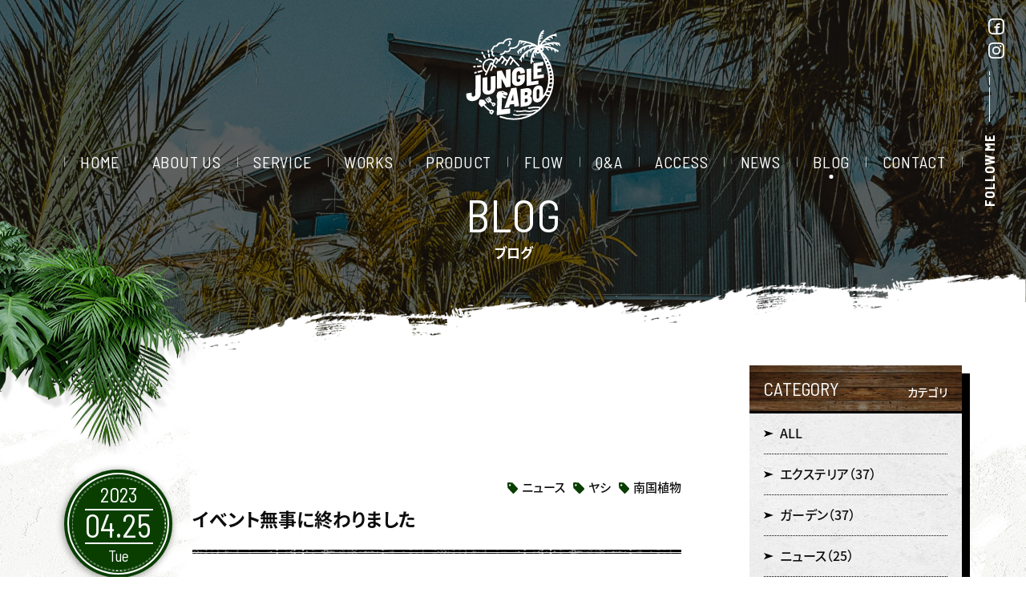

--- FILE ---
content_type: text/html; charset=UTF-8
request_url: https://junglelabo.com/blog/1740/
body_size: 17156
content:
<!DOCTYPE html>
<html class="no-js  hero-leaf-left" lang="ja" prefix="og: http://ogp.me/ns#" data-root="/" data-assets="/assets/" data-env="public">
<head>
  <meta charset="utf-8">
  <meta http-equiv="X-UA-Compatible" content="IE=edge">
  <title>イベント無事に終わりました | ブログ | 熊本のジャングルラボ【シンボルツリー・南国植物も販売】</title>
  <meta name="description" content="先日のイベントの様子。 CONNECT -地球とアートと音楽のマーケット- これまである素晴らしいもの これから生まれる素晴らしいものを 次世代、またその次の世代へと残せるように願いをこめたサスティナブルイベント。 アー [&amp;hellip;]">
  <meta name="viewport" content="width=device-width, initial-scale=1">
  <meta name="format-detection" content="telephone=no">
  <link rel="canonical" href="https://junglelabo.com/blog/1740/">
  <meta property="og:locale" content="ja_JP">
  <meta property="og:title" content="イベント無事に終わりました | ブログ | 熊本のジャングルラボ【シンボルツリー・南国植物も販売】">
  <meta property="og:description" content="先日のイベントの様子。 CONNECT -地球とアートと音楽のマーケット- これまである素晴らしいもの これから生まれる素晴らしいものを 次世代、またその次の世代へと残せるように願いをこめたサスティナブルイベント。 アー [&amp;hellip;]">
  <meta property="og:type" content="article">
  <meta property="og:url" content="https://junglelabo.com/blog/1740/">
  <meta property="og:image" content="https://junglelabo.com/wp/wp-content/uploads/2023/04/F63FE47D-300D-4AC0-BDEA-0A30DA9677AB-scaled.jpeg">
  <meta property="og:site_name" content="ヤシの木の販売は熊本のジャングルラボ | 南国植物・シンボルツリーも販売">
      <meta name="twitter:card" content="summary">
  <meta name="twitter:title" content="イベント無事に終わりました | ブログ | 熊本のジャングルラボ【シンボルツリー・南国植物も販売】">
  <meta name="twitter:url" content="https://junglelabo.com/blog/1740/">
  <meta name="twitter:image:src" content="https://junglelabo.com/wp/wp-content/uploads/2023/04/F63FE47D-300D-4AC0-BDEA-0A30DA9677AB-scaled.jpeg">
  <meta name="apple-mobile-web-app-title" content="JUNGLE LABO">
  <meta name="application-name" content="JUNGLE LABO">
  <link rel="shortcut icon" href="/assets/images/favicon.ico">
  <link rel="icon" href="/assets/images/favicon.ico">
  <link rel="apple-touch-icon-precomposed" href="/assets/images/apple-touch-icon.png">
  <link rel="stylesheet" href="/assets/css/style.css?20191225104915">
  <link rel="preload" href="/assets/js/script.js?20191225104915" as="script">
  
  <script>document.documentElement.classList.add('js'); document.documentElement.classList.remove('no-js');</script>
    <script>
  window.WebFontConfig = {
    google: { families: ['Barlow+Semi+Condensed:400,700', 'Oswald:400', 'Roboto:400'] },
    custom: { families: ['Noto Sans JP', 'YakuHanJP'], 'urls': ['/assets/css/webfont.css'] },
    timeout: 2000
  };
  </script>
  <script src="https://ajax.googleapis.com/ajax/libs/webfont/1.6.26/webfont.js" async></script>
<link rel='dns-prefetch' href='//s.w.org' />
		<script type="text/javascript">
			window._wpemojiSettings = {"baseUrl":"https:\/\/s.w.org\/images\/core\/emoji\/12.0.0-1\/72x72\/","ext":".png","svgUrl":"https:\/\/s.w.org\/images\/core\/emoji\/12.0.0-1\/svg\/","svgExt":".svg","source":{"concatemoji":"https:\/\/junglelabo.com\/wp\/wp-includes\/js\/wp-emoji-release.min.js?ver=5.4.18"}};
			/*! This file is auto-generated */
			!function(e,a,t){var n,r,o,i=a.createElement("canvas"),p=i.getContext&&i.getContext("2d");function s(e,t){var a=String.fromCharCode;p.clearRect(0,0,i.width,i.height),p.fillText(a.apply(this,e),0,0);e=i.toDataURL();return p.clearRect(0,0,i.width,i.height),p.fillText(a.apply(this,t),0,0),e===i.toDataURL()}function c(e){var t=a.createElement("script");t.src=e,t.defer=t.type="text/javascript",a.getElementsByTagName("head")[0].appendChild(t)}for(o=Array("flag","emoji"),t.supports={everything:!0,everythingExceptFlag:!0},r=0;r<o.length;r++)t.supports[o[r]]=function(e){if(!p||!p.fillText)return!1;switch(p.textBaseline="top",p.font="600 32px Arial",e){case"flag":return s([127987,65039,8205,9895,65039],[127987,65039,8203,9895,65039])?!1:!s([55356,56826,55356,56819],[55356,56826,8203,55356,56819])&&!s([55356,57332,56128,56423,56128,56418,56128,56421,56128,56430,56128,56423,56128,56447],[55356,57332,8203,56128,56423,8203,56128,56418,8203,56128,56421,8203,56128,56430,8203,56128,56423,8203,56128,56447]);case"emoji":return!s([55357,56424,55356,57342,8205,55358,56605,8205,55357,56424,55356,57340],[55357,56424,55356,57342,8203,55358,56605,8203,55357,56424,55356,57340])}return!1}(o[r]),t.supports.everything=t.supports.everything&&t.supports[o[r]],"flag"!==o[r]&&(t.supports.everythingExceptFlag=t.supports.everythingExceptFlag&&t.supports[o[r]]);t.supports.everythingExceptFlag=t.supports.everythingExceptFlag&&!t.supports.flag,t.DOMReady=!1,t.readyCallback=function(){t.DOMReady=!0},t.supports.everything||(n=function(){t.readyCallback()},a.addEventListener?(a.addEventListener("DOMContentLoaded",n,!1),e.addEventListener("load",n,!1)):(e.attachEvent("onload",n),a.attachEvent("onreadystatechange",function(){"complete"===a.readyState&&t.readyCallback()})),(n=t.source||{}).concatemoji?c(n.concatemoji):n.wpemoji&&n.twemoji&&(c(n.twemoji),c(n.wpemoji)))}(window,document,window._wpemojiSettings);
		</script>
		<style type="text/css">
img.wp-smiley,
img.emoji {
	display: inline !important;
	border: none !important;
	box-shadow: none !important;
	height: 1em !important;
	width: 1em !important;
	margin: 0 .07em !important;
	vertical-align: -0.1em !important;
	background: none !important;
	padding: 0 !important;
}
</style>
	<link rel='stylesheet' id='wp-block-library-css'  href='https://junglelabo.com/wp/wp-includes/css/dist/block-library/style.min.css?ver=5.4.18' type='text/css' media='all' />
<link rel='https://api.w.org/' href='https://junglelabo.com/wp-json/' />
<link rel="EditURI" type="application/rsd+xml" title="RSD" href="https://junglelabo.com/wp/xmlrpc.php?rsd" />
<link rel="wlwmanifest" type="application/wlwmanifest+xml" href="https://junglelabo.com/wp/wp-includes/wlwmanifest.xml" /> 
<link rel='prev' title='4/21、22 出店します@早川倉庫&#x1f60a;' href='https://junglelabo.com/blog/1737/' />
<link rel='next' title='&#x1f436;犬のおやつ&#x1f36a;&#x1f36c;販売始めました！！' href='https://junglelabo.com/blog/1771/' />
<link rel="canonical" href="https://junglelabo.com/blog/1740/" />
<link rel="alternate" type="application/json+oembed" href="https://junglelabo.com/wp-json/oembed/1.0/embed?url=https%3A%2F%2Fjunglelabo.com%2Fblog%2F1740%2F" />
<link rel="alternate" type="text/xml+oembed" href="https://junglelabo.com/wp-json/oembed/1.0/embed?url=https%3A%2F%2Fjunglelabo.com%2Fblog%2F1740%2F&#038;format=xml" />
<!-- Global site tag (gtag.js) - Google Analytics -->
<script async src="https://www.googletagmanager.com/gtag/js?id=UA-37097609-44"></script>
<script>
  window.dataLayer = window.dataLayer || [];
  function gtag(){dataLayer.push(arguments);}
  gtag('js', new Date());

  gtag('config', 'UA-37097609-44');
</script>
</head>
<body>
  <noscript><div class="l-nojs"><p>JavaScript を有効にしてご利用ください。</p></div></noscript>
  
  <input type="checkbox" id="drawer-state" class="l-state  u-n" data-ui-drawer="state">

  <div id="body" class="l-body  l-body--sub" data-ui-drawer="body">
    <label id="drawer-trigger" for="drawer-state" class="l-trigger" data-ui-drawer="trigger">
      <span class="l-trigger__line"></span>
    </label>

    <div class="l-fixed-follow  u-lg-n">
      <dl class="p-follow  p-follow--vertical">
        <dt class="p-follow__header"><span class="p-follow__label">follow me</span><svg width="1" height="63" class="c-icon" aria-hidden="true"><use xlink:href="#i-o-scroll-line"></use></svg></dt>
        <dd class="p-follow__list">
          <ul>
            <li><a href="https://www.facebook.com/%E6%9C%89%E9%99%90%E4%BC%9A%E7%A4%BE-%E3%82%B8%E3%83%A3%E3%83%B3%E3%82%B0%E3%83%AB-%E3%83%A9%E3%83%9C-105788657588429/" target="_blank" rel="noopener" class="p-follow__item" aria-label="facebookへ移動" titme="facebookへ移動"><svg class="c-icon" width="20" height="20" aria-hidden="true"><use xlink:href="#i-o-facebook"></use></svg></a></li>
            <li class="c-st10"><a href="https://www.instagram.com/junglelabo/" target="_blank" rel="noopener" class="p-follow__item" aria-label="instagramへ移動" titme="instagramへ移動"><svg class="c-icon" width="20" height="20" aria-hidden="true"><use xlink:href="#i-o-instagram"></use></svg></a></li>
          </ul>
        </dd>
      </dl>
    </div>

    <header id="header" class="l-header" role="banner" data-view-over="header">
      <div class="l-bar">
        <div class="l-bar__item  l-bar__item--symbol">
                    <p class="p-logo">
            <a class="p-logo__link" href="/">
              <svg class="p-logo__symbol" data-svg-timeout="0" data-svg-duration="2600" stroke="#fff" stroke-width="0" xmlns="http://www.w3.org/2000/svg" viewBox="-1 0 159.97 150.62">
                <title>ジャングルラボ</title>
                <g id="str">
                  <path d="M24.14,106.68l.16-30.93a.74.74,0,0,0-.28-.61.83.83,0,0,0-.65-.16l-7.1,1.07a1,1,0,0,0-.6.33.92.92,0,0,0-.25.62l-.16,30.93a3.54,3.54,0,0,1-.91,2.45A3.8,3.8,0,0,1,12,111.63a2.55,2.55,0,0,1-2.23-.51A2.73,2.73,0,0,1,8.93,109v-3a.74.74,0,0,0-.28-.61.82.82,0,0,0-.65-.16L.85,106.31a.94.94,0,0,0-.6.32.88.88,0,0,0-.25.63v3a9.23,9.23,0,0,0,1.51,5.32,8.09,8.09,0,0,0,4.25,3.11,11.85,11.85,0,0,0,3.72.56,16.8,16.8,0,0,0,2.58-.21,16.09,16.09,0,0,0,6.28-2.26,12.79,12.79,0,0,0,4.28-4.35A11.26,11.26,0,0,0,24.14,106.68Z"/>
                  <path d="M34.92,79.16a.74.74,0,0,0-.6-.14L28,79.94a1,1,0,0,0-.55.29.85.85,0,0,0-.23.57V100a8.61,8.61,0,0,0,1.36,4.9,7.45,7.45,0,0,0,3.86,2.88,10.93,10.93,0,0,0,3.47.53,14.37,14.37,0,0,0,2.22-.17,14.16,14.16,0,0,0,5.65-2,11.2,11.2,0,0,0,3.79-4,10.54,10.54,0,0,0,1.35-5.26V77.7a.68.68,0,0,0-.27-.56.75.75,0,0,0-.59-.14l-6.32.93a.86.86,0,0,0-.54.28.81.81,0,0,0-.24.57V98.3a3.4,3.4,0,0,1-.8,2.29,3.21,3.21,0,0,1-2.11,1.14,2.32,2.32,0,0,1-2.87-2.49V79.72A.68.68,0,0,0,34.92,79.16Z"/>
                  <path d="M67,96.13l6.44-1a.9.9,0,0,0,.54-.29.83.83,0,0,0,.22-.57v-28a.69.69,0,0,0-.26-.55.76.76,0,0,0-.59-.15l-6.17.93a.85.85,0,0,0-.54.29h0a.83.83,0,0,0-.22.57l0,14.44L59.64,68.27a.79.79,0,0,0-.9-.43l-6.4,1a.9.9,0,0,0-.54.29.83.83,0,0,0-.22.57v28a.66.66,0,0,0,.26.55.7.7,0,0,0,.46.16h.13l6.13-.92a.9.9,0,0,0,.54-.29.85.85,0,0,0,.23-.57L59.25,82l6.88,13.65A.79.79,0,0,0,67,96.13Z"/>
                  <path d="M93,63a12,12,0,0,0-5.63-.34,14.17,14.17,0,0,0-5.64,2.06,11.49,11.49,0,0,0-3.8,4,10.79,10.79,0,0,0-1.37,5.38v11.2a8.8,8.8,0,0,0,1.38,5,7.42,7.42,0,0,0,3.85,2.92,10.45,10.45,0,0,0,3.43.54,14.55,14.55,0,0,0,2.23-.18,14.26,14.26,0,0,0,5.64-2,11.35,11.35,0,0,0,3.81-4,10.82,10.82,0,0,0,1.36-5.34V75.36a.68.68,0,0,0-.27-.56.72.72,0,0,0-.59-.15l-9.77,1.48a.92.92,0,0,0-.77.87v4.58a.68.68,0,0,0,.26.56.71.71,0,0,0,.6.15l2.72-.41v1.83a3.08,3.08,0,0,1-.79,2.16A3.35,3.35,0,0,1,87.49,87a2.62,2.62,0,0,1-2.2-.52,2.56,2.56,0,0,1-.87-2.11V72.87a3.78,3.78,0,0,1,.82-2.43,3.34,3.34,0,0,1,2.16-1.21,2.52,2.52,0,0,1,2.13.47,2.35,2.35,0,0,1,.77,1.9v.8a.68.68,0,0,0,.26.56.74.74,0,0,0,.6.16l6.27-1a.9.9,0,0,0,.55-.29.87.87,0,0,0,.23-.58V70.4a7.87,7.87,0,0,0-1.38-4.65A7.57,7.57,0,0,0,93,63Z"/>
                  <path d="M108.57,64.6a.72.72,0,0,0-.59-.14l-6.17.89a.94.94,0,0,0-.54.28.8.8,0,0,0-.23.56V93a.66.66,0,0,0,.27.55.72.72,0,0,0,.45.15h.13L120.19,91a.86.86,0,0,0,.54-.28.8.8,0,0,0,.23-.56V85.49a.69.69,0,0,0-.26-.55.8.8,0,0,0-.59-.14l-11.28,1.64V65.14A.66.66,0,0,0,108.57,64.6Z"/>
                  <path d="M128.35,59.37a.79.79,0,0,0,.5-.28.76.76,0,0,0,.21-.53V54.13a.64.64,0,0,0-.24-.52.73.73,0,0,0-.56-.14l-15.12,2.21a.82.82,0,0,0-.51.28.79.79,0,0,0-.2.53V81.87a.64.64,0,0,0,.24.52.66.66,0,0,0,.43.15h.12l16.17-2.47a.79.79,0,0,0,.5-.28.76.76,0,0,0,.21-.53V74.82a.63.63,0,0,0-.25-.52.7.7,0,0,0-.55-.14l-9.86,1.51V71l6-.92a.8.8,0,0,0,.49-.27.76.76,0,0,0,.21-.53V64.88a.64.64,0,0,0-.24-.52.67.67,0,0,0-.55-.15l-5.91.91V60.63Z"/>
                  <path d="M73.3,139.76a1,1,0,0,0,.21-.6l.06-6.75a.76.76,0,0,0-.25-.59.7.7,0,0,0-.6-.17l-13.67,1.56,1-20.53c.77.47,3.09,1.84,4,1.92,1.13.1,2.08.14,2.54-.87a3.06,3.06,0,0,0,.39-1.49l-.25-.79-.92.53-.09-.92-1,.36-.33-.8-.85.24.08-.69-.92.21,0-.75-.77.14s-.34-.84.14-1.2a1.62,1.62,0,0,1,1.1-.29l.16.81.77-.15,0,.74.92-.45,0,.58.87-.44.24.49,1-.73.07.87,1-.57a3.61,3.61,0,0,0,1.26-2.2,3,3,0,0,0-2.26-2.72,23.51,23.51,0,0,1-4.24-1.74,3.27,3.27,0,0,0-2.26-.68,8.91,8.91,0,0,1-3,.53,6.08,6.08,0,0,0-3.9.92c-1.35.91-2.45,2.58-2.38,3.81s-1.37,2.39-.46,4.46a7.94,7.94,0,0,0,1.08,4l-1,26.24a.75.75,0,0,0,.25.59.7.7,0,0,0,.47.19H52l20.77-2.75A.94.94,0,0,0,73.3,139.76Zm-13-35.86,2,.7c.4,0,.39.76.4.93,0,0,0,0,0,0s0,0,0,0c-.2-.1-2.06.28-2.42-.29A1.44,1.44,0,0,1,60.31,103.9Z"/>
                  <path d="M88.46,126.8,84.21,97.21a.7.7,0,0,0-.87-.6l-7.4,1a1.07,1.07,0,0,0-.87.72l-10.9,31.54a.76.76,0,0,0,.06.72.55.55,0,0,0,.46.19h.15l6.21-.88a1,1,0,0,0,.84-.77l1.28-4.09,7-1,.4,3.72a.72.72,0,0,0,.24.54.7.7,0,0,0,.58.13l6.3-.88A.8.8,0,0,0,88.46,126.8Zm-13.28-8.26,3.26-10.6,1.06,10Z"/>
                  <path d="M91.66,99a.86.86,0,0,0-.51.31.91.91,0,0,0-.2.56v28.5a.73.73,0,0,0,.23.55.68.68,0,0,0,.45.17h.13l9.11-1.54a11.75,11.75,0,0,0,6.59-3.27,9.33,9.33,0,0,0,2.58-6.82c0-3.09-1.06-5.25-3.14-6.43a8.21,8.21,0,0,0,2.71-6.48c0-2.9-.84-4.93-2.51-6s-4-1.41-7-.91Zm10.67,20.94a2.71,2.71,0,0,1-1.82,1l-2.51.43v-5.74l2.64-.45a1.8,1.8,0,0,1,1.73.43,2.78,2.78,0,0,1,.62,2A3.65,3.65,0,0,1,102.33,119.9Zm-.25-15.47a2.26,2.26,0,0,1,.64,1.81,3.12,3.12,0,0,1-.65,2.06,3,3,0,0,1-1.92,1l-2.15.37v-5.19l2.25-.38A2.15,2.15,0,0,1,102.08,104.43Z"/>
                  <path d="M157.88,25.46a8.76,8.76,0,0,0-1.6-1.72,1.36,1.36,0,0,0,.43-.72,1.38,1.38,0,0,0-1-1.64,44.49,44.49,0,0,0-29.58,3.5,44.43,44.43,0,0,1,3.74-4.45l.08,0a3.55,3.55,0,0,1,3.38.28.92.92,0,0,0,.45.12.87.87,0,0,0,.75-.42.88.88,0,0,0-.3-1.21,5.64,5.64,0,0,0-2.27-.78c.67-.62,1.4-1.24,2.16-1.85a1.11,1.11,0,0,0,.26,0c.95-.16,3.72-.32,5.09.73a.82.82,0,0,0,.53.19.88.88,0,0,0,.53-1.57,7,7,0,0,0-3.94-1.2c1-.66,2-1.29,3-1.9h.06a4.67,4.67,0,0,1,4.45,1.59.84.84,0,0,0,.63.28.88.88,0,0,0,.64-1.48,7.08,7.08,0,0,0-2.86-1.89c.66-.31,1.35-.6,2.06-.88,1.3-.25,4.47-.6,6,.4a.9.9,0,0,0,1.22-.24.88.88,0,0,0-.24-1.22A5.39,5.39,0,0,0,150,8.7l.51-.13a1.37,1.37,0,1,0-.62-2.67,44.78,44.78,0,0,0-27.36,19.33c0-1.14.1-2.49.24-4A4,4,0,0,1,125,19.33a.87.87,0,1,0-.55-1.66,5.42,5.42,0,0,0-1.36.69c.12-.85.26-1.72.42-2.6a17.17,17.17,0,0,1,4-1.88.88.88,0,0,0-.24-1.74A12.36,12.36,0,0,0,124,13.47c.13-.53.28-1.05.43-1.57a8.3,8.3,0,0,1,3.28-1.48.88.88,0,0,0,.84-.92.86.86,0,0,0-.92-.83,6.2,6.2,0,0,0-2.32.7c.23-.58.48-1.15.76-1.7a7.92,7.92,0,0,1,3.18-1.52.88.88,0,0,0,.79-1,.87.87,0,0,0-1-.79,4.75,4.75,0,0,0-1.13.27,10.88,10.88,0,0,1,2.28-2.17A1.37,1.37,0,0,0,128.64.25c-7.85,5.51-8.87,20-8.94,26.06l-.18-.12-.22-.13c-4.37-2.71-14.12-7.55-29.94-9.07a1.38,1.38,0,0,0-1.47,1.09,1.25,1.25,0,0,0-.19.57c-.23,3.66-1.47,6.42-3.7,8.21-4.07,3.27-10.18,2.36-10.24,2.35a1.24,1.24,0,0,0-1.08.36,1.22,1.22,0,0,0-.32,1.09,3.7,3.7,0,0,1-1.49,3.51,4.87,4.87,0,0,1-5.23.38,1.23,1.23,0,0,0-1.62.57c-2.44,4.87-6.27,4.42-6.46,4.4A1.23,1.23,0,0,0,57.18,42a4.78,4.78,0,0,0,.76,0c1.56,0,5.15-.51,7.74-4.8a7.17,7.17,0,0,0,6.71-1.09,6.44,6.44,0,0,0,2.46-4.33c2.35.11,7.05-.09,10.67-3a12.79,12.79,0,0,0,4.53-9c.9.1,1.79.2,2.64.32a5.27,5.27,0,0,0-1.86,1.78.88.88,0,0,0,.76,1.32.89.89,0,0,0,.76-.44c.7-1.21,2.67-1.86,3.36-2a.81.81,0,0,0,.3-.13c.86.16,1.7.32,2.52.49a10.27,10.27,0,0,0-3.72,3,.87.87,0,0,0,.72,1.37.86.86,0,0,0,.72-.38c1.31-1.9,4.45-3.07,5.16-3.32a67.84,67.84,0,0,1,8.93,2.88,30.86,30.86,0,0,0-24.81,11,1.39,1.39,0,0,0,.15,1.94,1.35,1.35,0,0,0,.82.31,8.85,8.85,0,0,0,.12,1.77.88.88,0,0,0,.86.74l.14,0a.87.87,0,0,0,.73-1c-.34-2.05.21-2.82.26-2.88a.84.84,0,0,0,.19-.39c.8-.83,1.61-1.59,2.43-2.29-.25,1-.55,2.2-.85,3.71a.87.87,0,0,0,.69,1h.17a.88.88,0,0,0,.86-.7,45.21,45.21,0,0,1,1.48-5.79v0a27.05,27.05,0,0,1,4.2-2.33,8.25,8.25,0,0,0-1.33,2.87.87.87,0,0,0,.65,1l.2,0a.88.88,0,0,0,.86-.68,8.81,8.81,0,0,1,3.41-4.62l0,0a28.46,28.46,0,0,1,5-.91,5,5,0,0,0-1.69,2,.88.88,0,0,0,.51,1.13.85.85,0,0,0,.31.06.89.89,0,0,0,.82-.56c.38-1,2.35-2.13,3.8-2.76a30.7,30.7,0,0,1,7.34,1c-2.17.36-20.83,3.87-28.41,20.48a1.38,1.38,0,0,0,.68,1.82,1.42,1.42,0,0,0,.57.12,1.31,1.31,0,0,0,.55-.13A7.26,7.26,0,0,0,91.71,53a.87.87,0,0,0,.78.49.92.92,0,0,0,.39-.09.88.88,0,0,0,.39-1.18,8.88,8.88,0,0,1-.53-4.21,29.12,29.12,0,0,1,2.54-3.82,11.65,11.65,0,0,0,.15,3,.87.87,0,0,0,.86.72h.15a.87.87,0,0,0,.71-1,9.62,9.62,0,0,1,.53-5.38,0,0,0,0,0,0,0,34.56,34.56,0,0,1,3.81-3.25c-.51,1.78-1,4.23-.27,6.08a.88.88,0,0,0,.82.57,1,1,0,0,0,.3-.05.87.87,0,0,0,.52-1.13c-.76-2.08.5-5.82,1-7.08v0a41.82,41.82,0,0,1,3.89-2.12,14,14,0,0,0-.7,2.38.87.87,0,0,0,.68,1l.18,0a.87.87,0,0,0,.85-.71A13,13,0,0,1,110,34a.85.85,0,0,0,.09-.46,43.88,43.88,0,0,1,5.22-1.78c-3.44,3.44-7.41,10.26-7.89,23.51a1.38,1.38,0,0,0,1.33,1.42h0a1.38,1.38,0,0,0,1.37-1.32c0-1,.09-1.93.17-2.84a8.4,8.4,0,0,0,1.34,1.73.87.87,0,0,0,.62.26.91.91,0,0,0,.62-.26.88.88,0,0,0,0-1.24,8.14,8.14,0,0,1-2.14-4.29,40.93,40.93,0,0,1,1-4.57,9.64,9.64,0,0,0,.92,2.57.88.88,0,0,0,.77.46.81.81,0,0,0,.42-.12.86.86,0,0,0,.34-1.19,12.16,12.16,0,0,1-1-5.72s0-.06,0-.1a24.22,24.22,0,0,1,1.36-2.7,11.74,11.74,0,0,0,1,4.38.88.88,0,0,0,.78.47.86.86,0,0,0,.41-.1.88.88,0,0,0,.36-1.19,10.66,10.66,0,0,1-.88-4,2,2,0,0,1,.09.26,4.14,4.14,0,0,0,2.34,2.16,4.27,4.27,0,0,0,1.45.26,4.08,4.08,0,0,0,3.28-1.64,1.21,1.21,0,0,0,.16.45c12.51,21,16.67,40.81,12,57.36a44.37,44.37,0,0,1-6.95,14.44l.08-9.33a9.35,9.35,0,0,0-1-4.63,6.16,6.16,0,0,0-3-2.77,7.67,7.67,0,0,0-4.42-.42,9.92,9.92,0,0,0-4.41,1.88,10.25,10.25,0,0,0-3,3.71,11.59,11.59,0,0,0-1.09,5l-.09,9.66a9.55,9.55,0,0,0,1,4.68,6.15,6.15,0,0,0,3,2.79,7,7,0,0,0,2.82.55,8.88,8.88,0,0,0,1.6-.14,9.7,9.7,0,0,0,4.41-1.88,10.05,10.05,0,0,0,2.7-3.19,38.26,38.26,0,0,0,5.23-6.6,15,15,0,0,0,5.37,1.73,64.58,64.58,0,0,1-12.53,17.71,22.1,22.1,0,0,1-3.21-.25,49,49,0,0,0-5.37-.47,32.44,32.44,0,0,0-6.82.72,16.32,16.32,0,0,1-5,.45,1.28,1.28,0,0,0-.39,2.52,8.2,8.2,0,0,0,1.32.1,26.48,26.48,0,0,0,4.48-.56,29,29,0,0,1,6.29-.68,47.69,47.69,0,0,1,5.11.45l1,.12c-.74.67-1.5,1.33-2.27,2a.93.93,0,0,0-.24-.05,33.79,33.79,0,0,0-10.6,1.46,14,14,0,0,1-3.59.61,18.51,18.51,0,0,1-4.12-.45l-.55-.11a14.88,14.88,0,0,0-5.33-.2c-5.09.81-8.9.92-11.33.33a1.15,1.15,0,0,0-.55,2.24c2.78.67,6.78.57,12.24-.3a12.35,12.35,0,0,1,4.55.2l.54.1a21.56,21.56,0,0,0,4.17.5h.45a16.25,16.25,0,0,0,4.17-.7,33.16,33.16,0,0,1,7.19-1.31,66.14,66.14,0,0,1-6.11,3.93l-8.2,1.09a31.61,31.61,0,0,1-4.74.09,32.47,32.47,0,0,0-8.77.59,18.42,18.42,0,0,1-9.91-.6,1,1,0,0,0-.75,1.93,20.22,20.22,0,0,0,6.92,1.16,17.71,17.71,0,0,0,4.23-.48,30.56,30.56,0,0,1,8.22-.53,32.22,32.22,0,0,0,5.07-.11l2.34-.31a64.54,64.54,0,0,1-48,1.78,1.37,1.37,0,1,0-.93,2.58,67.26,67.26,0,0,0,84.19-36,1.3,1.3,0,0,0,.14-.32,66.73,66.73,0,0,0,5.66-26.94,67.63,67.63,0,0,0-1.69-15,.79.79,0,0,0-.06-.22A66.9,66.9,0,0,0,127.34,36a4.16,4.16,0,0,0,2.76-3.9,4.11,4.11,0,0,0-.9-2.56c1,0,2,0,3.11.05a1.24,1.24,0,0,0,.22.18,13.39,13.39,0,0,1,4.28,4.07.89.89,0,0,0,1.21.28.87.87,0,0,0,.28-1.2,13.18,13.18,0,0,0-2.65-3,37.93,37.93,0,0,1,4.67.86,5,5,0,0,1,2.49,3.16.86.86,0,0,0,.83.62,1.09,1.09,0,0,0,.26,0,.88.88,0,0,0,.58-1.1,8.23,8.23,0,0,0-.71-1.63c1,.37,2.1.79,3.15,1.27a.79.79,0,0,0,.11.29,14,14,0,0,1,1.45,3.64.88.88,0,0,0,.85.67.76.76,0,0,0,.21,0,.87.87,0,0,0,.64-1.06,16.7,16.7,0,0,0-.73-2.23,36,36,0,0,1,3.32,2.1,1.36,1.36,0,0,0,.8.26,1.38,1.38,0,0,0,1.12-.57,1.37,1.37,0,0,0-.32-1.91c-9.17-6.6-19.23-7.63-25.75-7.4a42.12,42.12,0,0,1,5.32-2,1,1,0,0,0,.38.11c1.18,0,4.51.4,5.81,1.59a.89.89,0,0,0,.59.23.85.85,0,0,0,.64-.29.87.87,0,0,0-.05-1.24,7.26,7.26,0,0,0-3-1.46c1-.19,2-.34,3.07-.46a1.09,1.09,0,0,0,.25.1,6.85,6.85,0,0,1,3.57,2,.85.85,0,0,0,.67.31.88.88,0,0,0,.57-.2.87.87,0,0,0,.11-1.23A6.43,6.43,0,0,0,145.22,23c.73,0,1.47,0,2.22,0a20.25,20.25,0,0,1,4.76,3.07.87.87,0,0,0,.65.29A.87.87,0,0,0,153.5,25a10.41,10.41,0,0,0-1.87-1.52q1,.14,2,.33s0,0,0,0a22.66,22.66,0,0,1,2.65,2.44.88.88,0,0,0,.79.49.81.81,0,0,0,.39-.1A.87.87,0,0,0,157.88,25.46ZM135.5,51.13a3.1,3.1,0,0,1-2,.9c-.49-1.15-1-2.28-1.49-3.39a4.6,4.6,0,0,0,1.55-.61C134.26,49.05,134.9,50.08,135.5,51.13Zm2.9,5.63a5,5,0,0,1-2.77.73c-.34-1-.69-1.92-1-2.86a5.76,5.76,0,0,0,2.27-1C137.4,54.63,137.91,55.69,138.4,56.76Zm3.1,44.87a8.67,8.67,0,0,1-4.92-.29c.53-1.33,1-2.75,1.45-4.26a14.62,14.62,0,0,0,3,.34,10.39,10.39,0,0,0,1.57-.13C142.29,98.75,141.92,100.2,141.5,101.63Zm2.64-18.25c0,1.2,0,2.39-.1,3.58a5.12,5.12,0,0,1-4,.63l-.18,0c.14-1.38.22-2.75.26-4.12a6.35,6.35,0,0,0,1.5.18,6.52,6.52,0,0,0,2.5-.51C144.13,83.19,144.14,83.28,144.14,83.38ZM144.05,80a3.79,3.79,0,0,1-3.73.55c-.06,0-.12,0-.18-.06,0-1-.08-2-.15-3a6.93,6.93,0,0,0,.82,0,6.69,6.69,0,0,0,3-.67C143.91,78,144,79,144.05,80Zm-.85,14.23c-1.18.63-3.36.37-4.46.15.32-1.37.59-2.75.8-4.13a6.45,6.45,0,0,0,1.65.2,8.22,8.22,0,0,0,2.61-.44C143.65,91.47,143.44,92.87,143.2,94.27Zm.22-20.45a4,4,0,0,1-3.69.9c-.12-1-.27-2.09-.44-3.13h.39a7.22,7.22,0,0,0,3.22-.73C143.1,71.84,143.27,72.83,143.42,73.82ZM142.28,68a4.43,4.43,0,0,1-3.47.77h0c-.19-1-.4-1.89-.63-2.83a9.37,9.37,0,0,0,3.29-1.06C141.75,65.92,142,67,142.28,68Zm-1.72-5.88a5.55,5.55,0,0,1-3.1,1.15c-.29-1-.6-2.07-.92-3.09a7.64,7.64,0,0,0,3-.88C139.87,60.24,140.23,61.18,140.56,62.13ZM130.77,46c-.89-1.83-1.81-3.58-2.75-5.27a64.18,64.18,0,0,1,4,5A2.43,2.43,0,0,1,130.77,46ZM121.4,35.89a1.38,1.38,0,0,1-.73.79,1.4,1.4,0,0,1-1.88-.69,1.4,1.4,0,0,1-.05-1.08,1.45,1.45,0,0,1,.74-.8,1.39,1.39,0,0,1,1.08,0,1.4,1.4,0,0,1,.8.73A1.42,1.42,0,0,1,121.4,35.89Zm1.06,75.76a4,4,0,0,1-.68,2.32,2.5,2.5,0,0,1-1.7,1.1,1.65,1.65,0,0,1-1.61-.5,2.9,2.9,0,0,1-.61-2l.09-10a4.1,4.1,0,0,1,.68-2.35,2.5,2.5,0,0,1,1.7-1.1l.38,0a1.56,1.56,0,0,1,1.22.55,3,3,0,0,1,.62,2.06Zm11.41-4.56c.56-1,1.1-2.08,1.63-3.23a10.94,10.94,0,0,0,4,.75c.33,0,.67,0,1,0-.47,1.34-1,2.67-1.52,4A12.42,12.42,0,0,1,133.87,107.09Zm-7.93-73.6a1.42,1.42,0,1,1,1.42-1.41A1.41,1.41,0,0,1,125.94,33.49Z"/>
                  <path d="M81.16,134.3a1,1,0,0,0-.72,1.23,1,1,0,0,0,1,.75,1.09,1.09,0,0,0,.25,0,1,1,0,1,0-.51-1.94Z"/>
                  <path d="M47,121.73a1.1,1.1,0,0,0-1-.2l-1.74.55c-.58-.46-1.09-.91-1.65-1.42l-.34-.3c-.46-.41-.9-.84-1.34-1.26l1.18-1.1a1.08,1.08,0,0,0,.34-.87,1.07,1.07,0,0,0-.45-.82,29.17,29.17,0,0,1-3.2-4,1.08,1.08,0,0,0-1.52-.27,1.1,1.1,0,0,0-.27,1.52c.33.47,1.68,2.37,2.78,3.6l-.38.35a41.66,41.66,0,0,1-3.17-3.86A1.09,1.09,0,1,0,34.47,115,43.35,43.35,0,0,0,37.82,119l-.73.68A17.8,17.8,0,0,1,34,115.77a1.09,1.09,0,1,0-2,.77c.7,1.87,3.92,5.1,4.29,5.47a1.11,1.11,0,0,0,1.52,0l1.53-1.44c.48.48,1,.94,1.47,1.4l.34.29c.61.56,1.17,1,1.81,1.56l-.18,1.61a1.12,1.12,0,0,0,.39,1l1.95,1.6a1.09,1.09,0,0,0,.69.24h.11a1.13,1.13,0,0,0,.74-.39l2.46-3a1.1,1.1,0,0,0,.25-.8,1.08,1.08,0,0,0-.4-.73Zm-1.37,3.9-.64-.52.11-1,1-.31.64.53Z"/>
                  <path d="M43.57,133.7a1.24,1.24,0,0,0-1.19-.15l-1.87.71c-.7-.48-1.14-.83-2-1.48l-.18-.15a51.21,51.21,0,0,1-7.56-7.38l2.38-1.9a1,1,0,0,0,.16-1.45l-3.6-4.49a1,1,0,0,0-.57-.36,21.62,21.62,0,0,0-6.06-.47,1,1,0,0,0-.81.5c-1.13,2.1-1.32,5.44-1.35,6.56a1,1,0,0,0,.22.67l3.58,4.47a1,1,0,0,0,1.45.16l2.63-2.11a54.71,54.71,0,0,0,8,7.79l.19.14c.75.6,1.23,1,1.91,1.45l-.13,2.31a1.26,1.26,0,0,0,.52,1.09l2.5,1.82a1.3,1.3,0,0,0,.74.24,1.27,1.27,0,0,0,1-.52l2.8-3.86a1.26,1.26,0,0,0-.27-1.77Zm-1.32,4.94-.93-.67.08-1.34,1.24-.48.93.67Z"/>
                </g>
                <g id="o">
                  <path d="M42.25,40.75a7.15,7.15,0,0,0,3.39,4.07,1.25,1.25,0,0,0,.59.14,1.23,1.23,0,0,0,.58-2.31,4.74,4.74,0,0,1-2.17-2.48,2.5,2.5,0,0,1,.52-2.06,1.26,1.26,0,0,0,.19-1,1.24,1.24,0,0,0-.58-.8,2.35,2.35,0,0,1-1.08-2A1.93,1.93,0,0,1,45,32.7a1.26,1.26,0,0,0,.69-1.06A4.08,4.08,0,0,1,46.93,29,5.52,5.52,0,0,1,51,27.93a1.22,1.22,0,0,0,1.19-.75,7.45,7.45,0,0,1,9.46-3.81,1.19,1.19,0,0,0,1-.07,1.23,1.23,0,0,0,.62-.74c1.31-4.46,6.92-7.25,12-6a1.25,1.25,0,0,0,1.5-.9,1.23,1.23,0,0,0-.9-1.49C70,12.72,63.53,15.73,61.32,20.71a9.84,9.84,0,0,0-11,4.75,7.4,7.4,0,0,0-5.08,1.79,6.5,6.5,0,0,0-1.94,3.57,4.25,4.25,0,0,0-2.07,3.44,4.72,4.72,0,0,0,1.34,3.45A4.67,4.67,0,0,0,42.25,40.75Z"/>
                  <path d="M70.34,24.73A1.23,1.23,0,0,0,71.05,27a1.21,1.21,0,0,0,.7-.22,6.12,6.12,0,0,0,2.76-4,6.37,6.37,0,0,0-1-4.44A1.22,1.22,0,0,0,71.8,18a1.24,1.24,0,0,0-.31,1.71C71.82,20.22,73.29,22.68,70.34,24.73Z"/>
                  <path d="M45.59,57.22,49.78,49l1.85,1.6L49.1,55a1.32,1.32,0,0,0,.49,1.8,1.28,1.28,0,0,0,.65.18,1.31,1.31,0,0,0,1.14-.66l2.28-4,.23.2a1.31,1.31,0,0,0,2-.24l4.23-6.07,3,2.84-4.1,6a1.32,1.32,0,0,0,.35,1.83,1.36,1.36,0,0,0,.74.22,1.32,1.32,0,0,0,1.09-.57l3.88-5.71,2.43,2.26-2.8,4.7a1.31,1.31,0,0,0,.45,1.8A1.33,1.33,0,0,0,67,59.16L74.26,47l2.67,2.9L73.05,56.6a1.33,1.33,0,0,0,.49,1.8,1.37,1.37,0,0,0,.65.17,1.34,1.34,0,0,0,1.15-.66l3.47-6L87,60.71a1.33,1.33,0,0,0,1,.42,1.36,1.36,0,0,0,.9-.35,1.32,1.32,0,0,0,.07-1.86L75,43.87a1.34,1.34,0,0,0-1.11-.42,1.32,1.32,0,0,0-1,.64l-4,6.71-8.14-7.56a1.33,1.33,0,0,0-2,.21l-4.26,6.12-4.28-3.71a1.29,1.29,0,0,0-1.11-.3,1.31,1.31,0,0,0-.92.69L46.4,49.8A12.66,12.66,0,0,0,32.77,71.15L31.41,74.1a1.3,1.3,0,0,0,.64,1.74,1.23,1.23,0,0,0,.55.13,1.32,1.32,0,0,0,1.2-.77l8.14-17.62L43.66,59l-3.5,7.9a1.31,1.31,0,0,0,.67,1.74,1.4,1.4,0,0,0,.53.11,1.31,1.31,0,0,0,1.2-.78l3.19-7.19,2.72,2.31a1.32,1.32,0,1,0,1.71-2Zm-4.4-3a1.32,1.32,0,0,0-.91.73l-6.4,13.85A10.06,10.06,0,0,1,45.21,52.13l-1.69,3.34-1.2-1A1.29,1.29,0,0,0,41.19,54.17Z"/>
                  <path d="M25.49,67.33l-5.73,1.59a1.37,1.37,0,0,0,.36,2.69,1.18,1.18,0,0,0,.37,0L26.23,70a1.38,1.38,0,0,0-.74-2.65Z"/>
                  <path d="M13.28,72.14a1.39,1.39,0,0,0,1.31,1,1.34,1.34,0,0,0,.4-.06l1.7-.52a1.37,1.37,0,0,0,.92-1.71,1.39,1.39,0,0,0-1.72-.92l-1.69.52A1.37,1.37,0,0,0,13.28,72.14Z"/>
                  <path d="M24.39,62a1.38,1.38,0,0,0,1.27-1.47,1.36,1.36,0,0,0-1.47-1.27L19,59.67a1.37,1.37,0,0,0,.1,2.74h.1Z"/>
                  <path d="M13,62.91h.13l1.4-.13A1.37,1.37,0,0,0,14.27,60l-1.41.13A1.37,1.37,0,0,0,13,62.91Z"/>
                  <path d="M21.65,52.69l2.71,1.65A1.37,1.37,0,1,0,25.79,52l-2.72-1.66a1.37,1.37,0,0,0-1.42,2.35Z"/>
                  <path d="M16.68,49.79l1.45.88a1.41,1.41,0,0,0,.71.2,1.38,1.38,0,0,0,.72-2.55l-1.45-.88a1.38,1.38,0,1,0-1.43,2.35Z"/>
                  <path d="M28.07,43.52,30,47.33a1.38,1.38,0,0,0,1.23.76,1.36,1.36,0,0,0,.61-.14,1.38,1.38,0,0,0,.62-1.84L30.52,42.3a1.37,1.37,0,1,0-2.45,1.22Z"/>
                  <path d="M26.12,39.8a1.36,1.36,0,0,0,1.23.78,1.42,1.42,0,0,0,.6-.14,1.37,1.37,0,0,0,.64-1.83L27.81,37a1.37,1.37,0,1,0-2.47,1.19Z"/>
                  <path d="M37.64,39.53a1.37,1.37,0,0,0-1.2,1.53l.47,3.82a1.38,1.38,0,0,0,1.36,1.2h.17a1.37,1.37,0,0,0,1.2-1.53l-.47-3.82A1.38,1.38,0,0,0,37.64,39.53Z"/>
                  <path d="M37.16,38.37h.14a1.36,1.36,0,0,0,1.23-1.5l-.22-2.27a1.38,1.38,0,0,0-1.5-1.23,1.36,1.36,0,0,0-1.23,1.5l.22,2.27A1.37,1.37,0,0,0,37.16,38.37Z"/>
                </g>
              </svg>
                          </a>
          </p>
        </div>

        <div role="navigation" class="l-bar__item  l-bar__item--nav  u-lg-n">
          <nav id="nav" class="l-nav" data-drawer="1,l-drawer-nav">
            <ul class="l-nav__list">
              <li class="l-nav__item">
                <a href="/" class="l-nav__link">
                  <span class="l-nav__label"><span class="l-nav__out">home</span><span class="l-nav__in">ホーム</span></span>
                </a>
              </li>

              <li class="l-nav__item">
                <a href="/about/" class="l-nav__link">
                  <span class="l-nav__label"><span class="l-nav__out">about us</span><span class="l-nav__in">JUNGLE LABOとは</span></span>
                </a>
              </li>

              <li class="l-nav__item">
                <a href="/service/" class="l-nav__link">
                  <span class="l-nav__label"><span class="l-nav__out">service</span><span class="l-nav__in">サービス紹介</span></span>
                </a>
              </li>

              <li class="l-nav__item">
                <a href="/works/" class="l-nav__link">
                  <span class="l-nav__label"><span class="l-nav__out">works</span><span class="l-nav__in">施工事例</span></span>
                </a>
              </li>

              <li class="l-nav__item  l-dropdown  js-dropdown-support">
                                <div data-ui-accordion="trigger" data-href="/product-coconut/" class="l-nav__link" tabindex="0">
                  <span class="l-nav__label"><span class="l-nav__out">product</span><span class="l-nav__in">取り扱い商品</span></span>
                </div>

                <div data-ui-accordion="content" class="l-dropdown__outline">
                  <div class="l-dropdown__content  l-dropdown__content--2w">
                    <ul class="l-children  l-children--separate">
                      <li class="l-children__col">
                        <a href="/product-coconut/" class="l-children-item">
                          <span class="l-children-item__thumb">
                            <img src="/assets/images/common/nav-coconut.png"
                                 srcset="/assets/images/common/nav-coconut@2x.png 2x"
                                 width="120" height="120" alt="ナビゲーションサムネイル">
                          </span>
                          <span class="l-children-item__label">
                            <span class="l-children-item__label-main">ヤシの木</span>
                            <span class="l-children-item__label-sub">coconut</span>
                          </span>
                        </a>
                      </li>
                      <li class="l-children__col">
                        <a href="/product-subtropical/" class="l-children-item">
                          <span class="l-children-item__thumb">
                            <img src="/assets/images/common/nav-subtropical.png"
                                 srcset="/assets/images/common/nav-subtropical@2x.png 2x"
                                 width="120" height="120" alt="ナビゲーションサムネイル">
                          </span>
                          <span class="l-children-item__label">
                            <span class="l-children-item__label-main">亜熱帯植物</span>
                            <span class="l-children-item__label-sub  l-children-item__label-sub--s">subtropical<br>plant</span>
                          </span>
                        </a>
                      </li>
                    </ul>
                  </div>
                </div>
              </li>

              <li class="l-nav__item">
                <a href="/flow/" class="l-nav__link">
                  <span class="l-nav__label"><span class="l-nav__out">flow</span><span class="l-nav__in">施工の流れ</span></span>
                </a>
              </li>

              <li class="l-nav__item">
                <a href="/qa/" class="l-nav__link">
                  <span class="l-nav__label"><span class="l-nav__out">q&a</span><span class="l-nav__in">よくあるご質問</span></span>
                </a>
              </li>

              <li class="l-nav__item">
                <a href="/access/" class="l-nav__link">
                  <span class="l-nav__label"><span class="l-nav__out">access</span><span class="l-nav__in">交通アクセス</span></span>
                </a>
              </li>

              <li class="l-nav__item">
                <a href="/news/" class="l-nav__link">
                  <span class="l-nav__label"><span class="l-nav__out">news</span><span class="l-nav__in">お知らせ</span></span>
                </a>
              </li>

              <li class="l-nav__item  l-nav__item--last">
                <a href="/blog/" class="l-nav__link">
                  <span class="l-nav__label"><span class="l-nav__out">blog</span><span class="l-nav__in">ブログ</span></span>
                </a>
              </li>

              <li class="l-nav__item  l-nav__item--last">
                <a href="/contact/" class="l-nav__link">
                  <span class="l-nav__label"><span class="l-nav__out">contact</span><span class="l-nav__in">お問い合わせ</span></span>
                </a>
              </li>

              <li class="l-nav__item  l-drawer-navitem">
                <a href="/privacypolicy/" class="l-nav__link">
                  <span class="l-nav__label"><span class="l-nav__out">privacy</span><span class="l-nav__in">プライバシーポリシー</span></span>
                </a>
              </li>
            </ul>
          </nav>
        </div>
      </div>
    </header>

    <div id="wrapper" class="l-body__inner">
      <div id="container" class="l-body__content" data-namespace="blog/1740">
                <div class="l-hero">
          <div class="l-hero__inner">
            <div class="l-hero__base">
              <div class="l-hero__sub">blog</div><h1 class="l-hero__label">ブログ</h1>
            </div>

            <div class="p-deco-leaf  js-lazyload" aria-hidden="true">
              <div class="p-deco-leaf__inner">
                <picture>
                  <source media="(max-width: 412px)" srcset="/assets/images/common/jangle-block.png">
                  <img src="/assets/images/common/jangle-block.png"
                       srcset="/assets/images/common/jangle-block@2x.png 2x"
                       width="675" height="309" alt="" class="p-deco-leaf__i  p-deco-leaf__i--bottom-right-half">
                </picture>
              </div>
            </div>
          </div>
        </div>
        
        <script type="application/ld+json">{
    "@context": "http://schema.org",
    "@type": "BreadcrumbList",
    "itemListElement": [
        {
            "@type": "ListItem",
            "position": 1,
            "item": {
                "@id": "https://junglelabo.com/",
                "name": "ホーム"
            }
        },
        {
            "position": 2,
            "@type": "ListItem",
            "item": {
                "@id": "https://junglelabo.com/blog/",
                "name": "ブログ"
            }
        },
        {
            "position": 3,
            "@type": "ListItem",
            "item": {
                "@id": "https://junglelabo.com/blog/1740/",
                "name": "イベント無事に終わりました"
            }
        }
    ]
}</script>                <div class="l-body__layout-wrapper">
          <div class="l-body__layout-inner">
            <div class="l-body__layout">
              <main id="main" class="l-main" role="main">
                <div class="l-main__inner">
                  

  <div class="p-post">
    <time class="p-post__time" datetime="2023-04-25T15:54:41+09:00">
      <span class="p-post__time-col  p-post__time-col--y">2023</span>
      <span class="p-post__time-col  p-post__time-col--md">04.25</span>
      <span class="p-post__time-col  p-post__time-col--dw">Tue</span>
    </time>

    <div class="p-post__header">
      <h1 class="p-post__title">イベント無事に終わりました</h1>
    </div>

    <div class="p-post__editor">
      <div class="c-editor">
        <blockquote><p><a href="https://junglelabo.com/wp/wp-content/uploads/2023/04/F63FE47D-300D-4AC0-BDEA-0A30DA9677AB-scaled.jpeg"><img class="aligncenter size-medium wp-image-1741" src="https://junglelabo.com/wp/wp-content/uploads/2023/04/F63FE47D-300D-4AC0-BDEA-0A30DA9677AB-300x225.jpeg" alt="" width="300" height="225" srcset="https://junglelabo.com/wp/wp-content/uploads/2023/04/F63FE47D-300D-4AC0-BDEA-0A30DA9677AB-300x225.jpeg 300w, https://junglelabo.com/wp/wp-content/uploads/2023/04/F63FE47D-300D-4AC0-BDEA-0A30DA9677AB-1024x768.jpeg 1024w, https://junglelabo.com/wp/wp-content/uploads/2023/04/F63FE47D-300D-4AC0-BDEA-0A30DA9677AB-768x576.jpeg 768w, https://junglelabo.com/wp/wp-content/uploads/2023/04/F63FE47D-300D-4AC0-BDEA-0A30DA9677AB-1536x1152.jpeg 1536w, https://junglelabo.com/wp/wp-content/uploads/2023/04/F63FE47D-300D-4AC0-BDEA-0A30DA9677AB-2048x1536.jpeg 2048w, https://junglelabo.com/wp/wp-content/uploads/2023/04/F63FE47D-300D-4AC0-BDEA-0A30DA9677AB-1427x1070.jpeg 1427w" sizes="(max-width: 300px) 100vw, 300px" /></a> <a href="https://junglelabo.com/wp/wp-content/uploads/2023/04/E62C683C-B42C-4B6A-98A3-4797D8604C54-scaled.jpeg"><img class="aligncenter size-medium wp-image-1742" src="https://junglelabo.com/wp/wp-content/uploads/2023/04/E62C683C-B42C-4B6A-98A3-4797D8604C54-300x225.jpeg" alt="" width="300" height="225" srcset="https://junglelabo.com/wp/wp-content/uploads/2023/04/E62C683C-B42C-4B6A-98A3-4797D8604C54-300x225.jpeg 300w, https://junglelabo.com/wp/wp-content/uploads/2023/04/E62C683C-B42C-4B6A-98A3-4797D8604C54-1024x768.jpeg 1024w, https://junglelabo.com/wp/wp-content/uploads/2023/04/E62C683C-B42C-4B6A-98A3-4797D8604C54-768x576.jpeg 768w, https://junglelabo.com/wp/wp-content/uploads/2023/04/E62C683C-B42C-4B6A-98A3-4797D8604C54-1536x1152.jpeg 1536w, https://junglelabo.com/wp/wp-content/uploads/2023/04/E62C683C-B42C-4B6A-98A3-4797D8604C54-2048x1536.jpeg 2048w, https://junglelabo.com/wp/wp-content/uploads/2023/04/E62C683C-B42C-4B6A-98A3-4797D8604C54-1427x1070.jpeg 1427w" sizes="(max-width: 300px) 100vw, 300px" /></a> <a href="https://junglelabo.com/wp/wp-content/uploads/2023/04/49163BEE-1A23-4295-9E71-956B20E00208-scaled.jpeg"><img class="aligncenter size-medium wp-image-1743" src="https://junglelabo.com/wp/wp-content/uploads/2023/04/49163BEE-1A23-4295-9E71-956B20E00208-300x225.jpeg" alt="" width="300" height="225" srcset="https://junglelabo.com/wp/wp-content/uploads/2023/04/49163BEE-1A23-4295-9E71-956B20E00208-300x225.jpeg 300w, https://junglelabo.com/wp/wp-content/uploads/2023/04/49163BEE-1A23-4295-9E71-956B20E00208-1024x768.jpeg 1024w, https://junglelabo.com/wp/wp-content/uploads/2023/04/49163BEE-1A23-4295-9E71-956B20E00208-768x576.jpeg 768w, https://junglelabo.com/wp/wp-content/uploads/2023/04/49163BEE-1A23-4295-9E71-956B20E00208-1536x1152.jpeg 1536w, https://junglelabo.com/wp/wp-content/uploads/2023/04/49163BEE-1A23-4295-9E71-956B20E00208-2048x1536.jpeg 2048w, https://junglelabo.com/wp/wp-content/uploads/2023/04/49163BEE-1A23-4295-9E71-956B20E00208-1427x1070.jpeg 1427w" sizes="(max-width: 300px) 100vw, 300px" /></a> 先日のイベントの様子。</p></blockquote>
<p>CONNECT<br />
-地球とアートと音楽のマーケット-</p>
<p>これまである素晴らしいもの<br />
これから生まれる素晴らしいものを<br />
次世代、またその次の世代へと残せるように願いをこめたサスティナブルイベント。</p>
<p>アーティストによる演奏や<br />
様々な気付きがあるワークショップも開催します。</p>
<p>【CONNECT】<br />
@connect_earth.art.music</p>
<p>*会場にはゴミ箱は設置しておりません。ゴミのお持ち帰りと、飲食で出た容器は、各ショップへ返却をお願いいたします。</p>
<p>*マイバック・マイボトル・マイ箸・マイスプーンをご持参された方は、その分の料金はいただきません。</p>
<p>県内外から、おしゃれなSHOPが集まる２日間、是非大きなマイバックをお持ちになり、お買い物を楽しまれてください!!</p>
<p>&nbsp;</p>
<p>↑↑↑この様なイベントへ初出店！junglelaboらしく  そしてECOなイベントなので鉢を使わない苔玉多め&#x2763;&#xfe0f;    ショッパーもお買い物の時にもらったやつを使い回し！飾り付けも拾い集めた流木で&#x2728;&#xfe0f;    さすがの職人集団！流木でちゃちゃっと出来上がりました</p>
<p>&nbsp;</p>

      </div>
    </div>

    <ul class="p-post__taglist">
        <li><a href="https://junglelabo.com/blog/category/%e3%83%8b%e3%83%a5%e3%83%bc%e3%82%b9/" class="p-post__tag"><svg class="c-icon  c-icon--s" aria-hidden="true"><use xlink:href="#i-o-tag"></use></svg>ニュース</a></li>
      
        <li><a href="https://junglelabo.com/blog/category/%e3%83%a4%e3%82%b7/" class="p-post__tag"><svg class="c-icon  c-icon--s" aria-hidden="true"><use xlink:href="#i-o-tag"></use></svg>ヤシ</a></li>
      
        <li><a href="https://junglelabo.com/blog/category/%e5%8d%97%e5%9b%bd%e6%a4%8d%e7%89%a9/" class="p-post__tag"><svg class="c-icon  c-icon--s" aria-hidden="true"><use xlink:href="#i-o-tag"></use></svg>南国植物</a></li>
      </ul>

    <div class="p-share-block  p-share-block--line  c-sb35">
      <div class="p-share-block__skin">
        <div class="p-share-block__header">
          このページをシェアする
        </div>

        <div class="p-share">
          <ul class="c-grid  c-grid--x15  c-grid--md-x_">
            <li class="c-col-md-auto  c-col-4">
              <a href="https://www.facebook.com/sharer/sharer.php?u=https://junglelabo.com/blog/1740/" title="Facebookで共有" class="p-share-item  p-share-item--facebook  js-popup">
                <svg class="c-icon" aria-hidden="true"><use xlink:href="#i-o-good"></use></svg>シェア
              </a>
            </li>
            <li class="c-col-md-auto  c-col-4">
              <a href="https://twitter.com/share?url=https://junglelabo.com/blog/1740/&text=イベント無事に終わりました" title="Twitterで共有" class="p-share-item  p-share-item--twitter  js-popup">
                <svg class="c-icon" aria-hidden="true"><use xlink:href="#i-o-twitter"></use></svg>ツイート
              </a>
            </li>
            <li class="c-col-md-auto  c-col-4">
              <a href="http://line.me/R/msg/text/?https://junglelabo.com/blog/1740/" title="LINEで共有" class="p-share-item  p-share-item--line  js-popup">
                <svg class="c-icon" aria-hidden="true"><use xlink:href="#i-o-line"></use></svg>LINEで送る
              </a>
            </li>
          </ul>
        </div>
      </div>
    </div><!-- /.p-share-block -->

    
    <div class="p-pager p-pager--simple" role="navigation">
      
        <div class="p-pager__col  p-pager__col--prev">
          <a href="https://junglelabo.com/blog/1737/" class="p-pager__link  js-ignore">
            <span class="p-pager__arrow  p-bg-black-draw  p-bg-black-draw--size-harf"><svg class="c-icon" aria-hidden="true"><use xlink:href="#i-o-angle-left"></use></svg></span>
            <span class="p-pager__label">back</span>
          </a>
        </div>
        
      
        <div class="p-pager__col  p-pager__col--next">
          <a href="https://junglelabo.com/blog/1771/" class="p-pager__link  js-ignore">
            <span class="p-pager__label">next</span>
            <span class="p-pager__arrow  p-bg-black-draw  p-bg-black-draw--size-harf"><svg class="c-icon" aria-hidden="true"><use xlink:href="#i-o-angle-right"></use></svg></span>
          </a>
        </div>
        
      
    <div class="p-pager__col  p-pager__col--home  p-bg-black-draw  p-bg-black-draw--size-harf">
      <a href="../" class="p-pager__link  js-ignore">
        <svg class="c-icon" aria-hidden="true"><use xlink:href="#i-o-archive"></use></svg>
        <span class="p-pager__label">記事一覧に戻る</span>
      </a>
    </div>
    
    </div>
  </div>
  
<div class="p-waller-paint  p-cmser-paint  p-waller-paint--1500  p-waller-paint--flat" aria-hidden="true">
  <div class="p-waller-paint__item  p--paint-l"></div>
  <div class="p-waller-paint__item  p--paint-r"></div>
  <div class="p-waller-paint__item  p--paint-l2"></div>
  <div class="p-waller-paint__item  p--paint-r2"></div>
  <div class="p-waller-paint__item  p--paint-l3"></div>
  <div class="p-waller-paint__item  p--paint-r3  p--paint-r3-p2"></div>
</div>

<div class="p-deco-leaf  p-deco-leaf--absolute  p-cmser-leaf  u-lg-n" aria-hidden="true">
  <div class="p-deco-leaf__inner">
    <picture>
      <source media="(max-width: 412px)" srcset="/assets/images/common/jangle-block.png">
      <img src="/assets/images/common/jangle-block.png" srcset="/assets/images/common/jangle-block@2x.png 2x"
            width="675" height="309" alt="" class="p-deco-leaf__i  p--leaf-tr  p-deco-leaf__i--top-right  p--right">
    </picture>
  </div>
</div>

                </div><!-- /.l-main__inner -->
              </main><!-- /.l-main -->

                            <div class="l-aside">
                <div id="aside" class="l-aside__inner">
                <aside class="p-side  p-bg-wall">
      <div class="p-side__base">
        <header class="p-side__header">
          <span class="p-side__sublabel">category</span>
          <h4 class="p-side__label">カテゴリ</h4>
        </header>

        <ul class="p-sidelist"><li><a href="/blog/" class="p-sidelist__link">ALL</a></li>	<li class="cat-item cat-item-11"><a href="https://junglelabo.com/blog/category/%e3%82%a8%e3%82%af%e3%82%b9%e3%83%86%e3%83%aa%e3%82%a2/" class="p-sidelist__link">エクステリア<span>（37）</span></a>
</li>
	<li class="cat-item cat-item-18"><a href="https://junglelabo.com/blog/category/%e3%82%ac%e3%83%bc%e3%83%87%e3%83%b3/" class="p-sidelist__link">ガーデン<span>（37）</span></a>
</li>
	<li class="cat-item cat-item-14"><a href="https://junglelabo.com/blog/category/%e3%83%8b%e3%83%a5%e3%83%bc%e3%82%b9/" class="p-sidelist__link">ニュース<span>（25）</span></a>
</li>
	<li class="cat-item cat-item-12"><a href="https://junglelabo.com/blog/category/%e3%83%95%e3%83%bc%e3%83%89/" class="p-sidelist__link">フード<span>（3）</span></a>
</li>
	<li class="cat-item cat-item-13"><a href="https://junglelabo.com/blog/category/%e3%83%97%e3%83%a9%e3%82%a4%e3%83%99%e3%83%bc%e3%83%88/" class="p-sidelist__link">プライベート<span>（26）</span></a>
</li>
	<li class="cat-item cat-item-10"><a href="https://junglelabo.com/blog/category/%e3%83%a4%e3%82%b7/" class="p-sidelist__link">ヤシ<span>（39）</span></a>
</li>
	<li class="cat-item cat-item-15"><a href="https://junglelabo.com/blog/category/%e5%8d%97%e5%9b%bd%e6%a4%8d%e7%89%a9/" class="p-sidelist__link">南国植物<span>（15）</span></a>
</li>
	<li class="cat-item cat-item-20"><a href="https://junglelabo.com/blog/category/%e5%a4%96%e6%a7%8b/" class="p-sidelist__link">外構<span>（12）</span></a>
</li>
	<li class="cat-item cat-item-1"><a href="https://junglelabo.com/blog/category/default/" class="p-sidelist__link">未分類<span>（18）</span></a>
</li>
   </ul>
      </div>
    </aside>                </div><!-- /#aside -->
              </div><!-- /.l-aside -->
                          </div><!-- /.l-body__layout -->
          </div><!-- /.l-body__layout-inner -->
        </div><!-- /.l-body__layout-wrapper -->
            </div><!-- /.l-body__content /#container -->

      <div id="footer" class="l-footer" data-view-over="footer" role="contentinfo">
        <aside class="p-block-contact  js-lazyload  l-footer-waller__inner  p-deco-paint-root">
          <div class="p-deco-leaf  js-lazyload" aria-hidden="true">
            <div class="p-deco-leaf__inner">
              <picture>
                <source media="(max-width: 412px)" srcset="/assets/images/common/jangle-block.png">
                <img src="/assets/images/common/jangle-block.png"
                     srcset="/assets/images/common/jangle-block@2x.png 2x"
                     width="675" height="309" alt="" class="p-deco-leaf__i  p-deco-leaf__i--top-left">
              </picture>
            </div>
          </div>

          <div class="p-block-contact__inner">
            <header class="p-heading-main  c-sb40">
              <span class="p-heading-main__sub">contact</span>
              <h2 class="p-heading-main__label">お問い合わせ</h2>
            </header>

            <div class="p-label-info">
              <svg class="c-icon  p-label-info__i  c-sb5" aria-hidden="true"><use xlink:href="#i-o-phone"></use></svg>
              お気軽に<br>お問い合わせ<br>ください！
            </div>

            <div class="p-block-contact__main  c-of-hidden"  data-drawer="2,l-drawer-info">
              <div class="c-grid  c-grid--x25_  c-grid--md-y_  u-justify-content-center  u-align-items-center">
                <div class="c-col-md-auto  c-col-12">
                  <p class="p-number">
                    <a href="tel:096-200-8953">
                      <span class="p-number__sub">TEL<svg class="c-icon  p-number__slash" aria-hidden="true"><use xlink:href="#i-o-slash"></use></svg>FAX<span class="p-number__x">:</span></span>096<span class="p-number__-">-</span>200<span class="p-number__-">-</span>8953
                    </a>
                  </p>
                </div>

                <div class="c-col-md-auto  c-col-12">
                  <dl class="p-block-contact__info">
                    <dt>電話受付</dt>
                    <dd>平日　<span class="u-family-roboto">AM:9:00〜PM:17:00</span></dd>
                  </dl>
                </div>
              </div>
            </div>

            <div class="c-of-hidden">
              <div class="c-grid  c-grid--x20  c-grid--md-x_  c-grid--md-y_  u-justify-content-center  u-align-items-center">
                <div class="c-col-lg-auto  c-col-6">
                  <a href="/contact/" class="p-btn  p-btn--white  p-btn--w310  p-btn--h65  p-btn--o  p-btn--o-bold  u-family-barlow-sc">
                    <svg class="c-icon  p-btn__i" aria-hidden="true"><use xlink:href="#i-o-mail"></use></svg>
                    <span class="p-btn__label">contact</span>
                  </a>
                </div>

                <div class="c-col-lg-auto  c-col-6">
                  <a href="/access/" class="p-btn  p-btn--white  p-btn--w310  p-btn--h65  p-btn--o  p-btn--o-bold  u-family-barlow-sc">
                    <svg class="c-icon  p-btn__i" aria-hidden="true"><use xlink:href="#i-o-map"></use></svg>
                    <span class="p-btn__label">access</span>
                  </a>
                </div>
              </div>
            </div>
          </div>

          <div class="p-deco-paint  p-deco-paint--v3  p-deco-paint--footer-l" aria-hidden="true"></div>
          <div class="p-deco-paint  p-deco-paint--v3  p-deco-paint--footer-r" aria-hidden="true"></div>
        </aside>

        <div class="p-deco-leaf  js-lazyload" aria-hidden="true">
          <div class="p-deco-leaf__inner">
            <picture>
              <source media="(max-width: 412px)" srcset="/assets/images/common/jangle-block.png">
              <img src="/assets/images/common/jangle-block.png"
                   srcset="/assets/images/common/jangle-block@2x.png 2x"
                   width="675" height="309" alt="" class="p-deco-leaf__i  p-deco-leaf__i--bottom-right">
            </picture>
          </div>
        </div>

        <footer class="l-footer-content  p-bg-wall  js-lazyload">
          <div class="l-footer-content__main">
            <div class="l-footer-content__info">
              <div class="l-footer-logo">
                <img src="/assets/images/common/symbol.svg"
                    width="158" height="151" alt="ジャングルラボ">
              </div>

              <div class="l-footer-info">
                <p class="l-footer-name">
                  <strong class="l-footer-name__copy">熊本のヤシの木・南国植物販売・エクステリア施工会社</strong>
                  <span class="l-footer-name__main">有限会社 <span>JUNGLE&nbsp;&nbsp;LABO</span></span>
                  <span class="l-footer-name__ruby">ジャングルラボ</span>
                </p>

                <p class="l-footer-address">
                  〒<span class="l-footer-address__zipcode">861-3203</span><br>
                  <span class="l-footer-address__main">熊本県上益城郡御船町高木437&nbsp;<svg class="c-icon" aria-hidden="true"><use xlink:href="#i-o-pin"></use></svg></span>
                </p>
              </div>
            </div>

            <div class="l-footer-content__sitemap  u-lg-n">
              <ul class="l-footer-nav">
                <li><a href="/" class="l-footer-nav__link"><svg class="c-icon  c-icon--xs" aria-hidden="true"><use xlink:href="#i-o-angle-right"></use></svg>ホーム</a></li>
                <li><a href="/about/" class="l-footer-nav__link"><svg class="c-icon  c-icon--xs" aria-hidden="true"><use xlink:href="#i-o-angle-right"></use></svg>ジャングルラボとは</a></li>
                <li><a href="/service/" class="l-footer-nav__link"><svg class="c-icon  c-icon--xs" aria-hidden="true"><use xlink:href="#i-o-angle-right"></use></svg>サービス案内</a></li>
                <li><a href="/works/" class="l-footer-nav__link"><svg class="c-icon  c-icon--xs" aria-hidden="true"><use xlink:href="#i-o-angle-right"></use></svg>施工事例</a></li>
                <li><a href="/product-coconut/" class="l-footer-nav__link"><svg class="c-icon  c-icon--xs" aria-hidden="true"><use xlink:href="#i-o-angle-right"></use></svg>取り扱い商品</a></li>
                <li><a href="/flow/" class="l-footer-nav__link"><svg class="c-icon  c-icon--xs" aria-hidden="true"><use xlink:href="#i-o-angle-right"></use></svg>お仕事の流れ</a></li>
                <li><a href="/qa/" class="l-footer-nav__link"><svg class="c-icon  c-icon--xs" aria-hidden="true"><use xlink:href="#i-o-angle-right"></use></svg>よくあるご質問</a></li>
                <li><a href="/access/" class="l-footer-nav__link"><svg class="c-icon  c-icon--xs" aria-hidden="true"><use xlink:href="#i-o-angle-right"></use></svg>アクセス</a></li>
                <li><a href="/news/" class="l-footer-nav__link"><svg class="c-icon  c-icon--xs" aria-hidden="true"><use xlink:href="#i-o-angle-right"></use></svg>お知らせ</a></li>
                <li><a href="/blog/" class="l-footer-nav__link"><svg class="c-icon  c-icon--xs" aria-hidden="true"><use xlink:href="#i-o-angle-right"></use></svg>ブログ</a></li>
                <li><a href="/contact/" class="l-footer-nav__link"><svg class="c-icon  c-icon--xs" aria-hidden="true"><use xlink:href="#i-o-angle-right"></use></svg>お問い合わせ</a></li>
                <li><a href="/privacypolicy/" class="l-footer-nav__link"><svg class="c-icon  c-icon--xs" aria-hidden="true"><use xlink:href="#i-o-angle-right"></use></svg>プライバシーポリシー</a></li>
              </ul>
            </div>
          </div>

          <div class="l-footer-content__sub">
            <dl class="p-follow">
              <dt class="p-follow__label">follow me</dt>
              <dd class="p-follow__list">
                <ul class="c-grid  c-grid--x5_">
                  <li class="c-col"><a href="https://www.facebook.com/%E6%9C%89%E9%99%90%E4%BC%9A%E7%A4%BE-%E3%82%B8%E3%83%A3%E3%83%B3%E3%82%B0%E3%83%AB-%E3%83%A9%E3%83%9C-105788657588429/" target="_blank" rel="noopener" aria-label="facebookへ移動" titme="facebookへ移動" class="p-follow__item"><svg class="c-icon" width="26" height="26" aria-hidden="true"><use xlink:href="#i-o-facebook"></use></svg></a></li>
                  <li class="c-col"><a href="https://www.instagram.com/junglelabo/" aria-label="instagramへ移動" title="instagramへ移動" target="_blank" rel="noopener" class="p-follow__item"><svg class="c-icon" width="26" height="26" aria-hidden="true"><use xlink:href="#i-o-instagram"></use></svg></a></li>
                </ul>
              </dd>
            </dl>

            <div class="l-footer-content__pagetop">
              <a href="#body" class="l-pagetop" title="ページ上部へ移動">
                <img src="/assets/images/common/pagetop-balloon.png"
                    srcset="/assets/images/common/pagetop-balloon@2x.png 2x"
                    width="82" height="39" alt="ページ上部へ" class="l-pagetop__balloon">
                <img src="/assets/images/common/pagetop-i.png"
                    srcset="/assets/images/common/pagetop-i@2x.png 2x"
                    width="165" height="127" alt="">
              </a>
            </div>

            <small class="l-footer-copyright  u-over-lg-order-_1">Copyright &copy;  JUNGLE LABO All Rights Reserved.</small>
          </div>
        </footer>
      </div><!-- /.l-footer -->
    </div><!-- /.l-body__inner /#wrapper -->

    <div role="navigation" data-ui-drawer="drawer" class="l-drawer-scroll">
      <div class="l-drawer-scroll__frame" data-ui-drawer="scroll">
        <div class="l-drawer-scroll__inner">
          <div class="l-drawer-scroll__content">
            <div id="drawer-content"></div>

            <div class="l-drawer-scroll-add  u-over-lg-n">
              <div class="l-drawer-scroll-add__info">
              </div>
            </div>
          </div>

          <div class="l-drawer-play  js-lazyload">
            <div class="l-drawer-play__i  l-drawer-play__i--tl">
              <picture>
                <source media="(max-width: 412px)" srcset="/assets/images/common/jangle-block.png">
                <img src="/assets/images/common/jangle-block.png" srcset="/assets/images/common/jangle-block@2x.png 2x" width="675" height="309" alt="">
              </picture>
            </div>
            <div class="l-drawer-play__i  l-drawer-play__i--tr">
              <picture>
                <source media="(max-width: 412px)" srcset="/assets/images/common/jangle-block.png">
                <img src="/assets/images/common/jangle-block.png" srcset="/assets/images/common/jangle-block@2x.png 2x" width="675" height="309" alt="">
              </picture>
            </div>
            <div class="l-drawer-play__i  l-drawer-play__i--bl">
              <picture>
                <source media="(max-width: 412px)" srcset="/assets/images/common/jangle-block.png">
                <img src="/assets/images/common/jangle-block.png" srcset="/assets/images/common/jangle-block@2x.png 2x" width="675" height="309" alt="">
              </picture>
            </div>
            <div class="l-drawer-play__i  l-drawer-play__i--br">
              <picture>
                <source media="(max-width: 412px)" srcset="/assets/images/common/jangle-block.png">
                <img src="/assets/images/common/jangle-block.png" srcset="/assets/images/common/jangle-block@2x.png 2x" width="675" height="309" alt="">
              </picture>
            </div>
          </div>
        </div>
      </div>
    </div>
  </div><!-- /.l-body -->


  <script crossorigin="anonymous" src="https://polyfill.io/v3/polyfill.min.js?features=Symbol%2CPromise%2Cfetch%2CIntersectionObserver%2CArray.prototype.find"></script>
    <script src="/assets/js/script.js?20191225104915"></script>
    <script type='text/javascript' src='https://junglelabo.com/wp/wp-includes/js/wp-embed.min.js?ver=5.4.18'></script>
</body>
</html>


--- FILE ---
content_type: text/css
request_url: https://junglelabo.com/assets/css/style.css?20191225104915
body_size: 46315
content:
@charset "UTF-8";@font-face{font-family:AdobeBlank;src:url("[data-uri]") format("woff")}@font-face{font-family:Noto-Sans-JP;font-style:normal;font-weight:400;src:local("Noto Sans Japanese Regular"),local("NotoSansJapanese-Regular"),local("Noto Sans CJK JP Regular"),local("源ノ角ゴシック Regular")}@font-face{font-family:Noto-Sans-JP;font-style:normal;font-weight:500;src:local("Noto Sans Japanese Medium"),local("NotoSansJapanese-Medium"),local("Noto Sans CJK JP Medium"),local("源ノ角ゴシック Medium")}@font-face{font-family:Noto-Sans-JP;font-style:normal;font-weight:700;src:local("Noto Sans Japanese Bold"),local("NotoSansJapanese-Bold"),local("Noto Sans CJK JP Bold"),local("源ノ角ゴシック Bold")}@font-face{font-family:"Noto-Serif-JP";font-style:normal;font-weight:400;src:local("Noto Serif JP"),local("NotoSerifJP-Regular")}@font-face{font-family:"Noto-Serif-JP";font-style:normal;font-weight:500;src:local("Noto Serif JP Medium"),local("NotoSerifJP-Medium")}@font-face{font-family:"Noto-Serif-JP";font-style:normal;font-weight:700;src:local("Noto Serif JP Bold"),local("NotoSerifJP-Bold")}@font-face{font-family:Yu-Go;font-weight:400;src:local("YuGothic-Medium"),local("Yu Gothic Medium"),local("YuGothic-Regular")}@font-face{font-family:Yu-Go;font-weight:700;src:local("YuGothic-Bold"),local("Yu Gothic")}@font-face{font-family:Yu-Min;font-weight:400;src:local("YuMincho-Medium"),local("Yu Mincho Medium"),local("YuMincho-Regular")}@font-face{font-family:Yu-Min;font-weight:700;src:local("YuMincho-Bold"),local("Yu Mincho")}@-ms-viewport{width:device-width}article,aside,figcaption,figure,footer,header,hgroup,main,nav,section{display:block}[tabindex="-1"]:focus{outline:0!important}hr{box-sizing:content-box;height:0;overflow:visible}abbr[data-original-title],abbr[title]{text-decoration:underline;-webkit-text-decoration:underline dotted;text-decoration:underline dotted;cursor:help;border-bottom:0;-webkit-text-decoration-skip-ink:none;text-decoration-skip-ink:none}address{font-style:normal;line-height:inherit}dd{margin-bottom:0;margin-left:0}b,strong{font-weight:bolder}small{font-size:80%}sub,sup{position:relative;font-size:75%;line-height:0;vertical-align:baseline}sub{bottom:-.25em}sup{top:-.5em}a{color:inherit;text-decoration:none;background-color:transparent}a:hover{text-decoration:underline}a:not([href]):not([tabindex]),a:not([href]):not([tabindex]):focus,a:not([href]):not([tabindex]):hover{color:inherit;text-decoration:none}a:not([href]):not([tabindex]):focus{outline:0}code,kbd,pre,samp{font-family:SFMono-Regular,Menlo,Monaco,Consolas,Liberation Mono,Courier New,monospace;font-size:1em}pre{margin-top:0;margin-bottom:0;overflow:auto;-ms-overflow-style:scrollbar}table{border-collapse:collapse}caption{caption-side:bottom}th{text-align:inherit}label{display:inline-block}button{border-radius:0}button:focus{outline:none}button,input,optgroup,select,textarea{margin:0;font-family:inherit;font-size:inherit;line-height:inherit}button,input{overflow:visible}button,select{text-transform:none}[type=button],[type=reset],[type=submit],button{-webkit-appearance:button}[type=button]::-moz-focus-inner,[type=reset]::-moz-focus-inner,[type=submit]::-moz-focus-inner,button::-moz-focus-inner{border-style:none}input[type=checkbox],input[type=radio]{box-sizing:border-box}input[type=date],input[type=datetime-local],input[type=month],input[type=time]{-webkit-appearance:listbox}textarea{overflow:auto;resize:vertical}fieldset{min-width:0;border:0}legend{display:block;width:100%;max-width:100%;font-size:1.5rem;line-height:inherit;color:inherit;white-space:normal}progress{vertical-align:baseline}[type=number]::-webkit-inner-spin-button,[type=number]::-webkit-outer-spin-button{height:auto}[type=search]{outline-offset:-2px;-webkit-appearance:none}[type=search]::-webkit-search-decoration{-webkit-appearance:none}::-webkit-file-upload-button{font:inherit;-webkit-appearance:button}output{display:inline-block}summary{display:list-item;cursor:pointer}template{display:none}[hidden]{display:none!important}@-webkit-keyframes slideEffect{0%{-webkit-transform:translateX(-100%);transform:translateX(-100%)}60%{-webkit-transform:translateX(0);transform:translateX(0)}to{-webkit-transform:translateX(100%);transform:translateX(100%)}}@keyframes slideEffect{0%{-webkit-transform:translateX(-100%);transform:translateX(-100%)}60%{-webkit-transform:translateX(0);transform:translateX(0)}to{-webkit-transform:translateX(100%);transform:translateX(100%)}}*{padding:0;margin:0;border-collapse:collapse;list-style:none;border-spacing:0;border:0}*,:after,:before{box-sizing:border-box;color:inherit;font-family:inherit;min-width:0}html{font-size:62.5%;box-sizing:border-box;-ms-overflow-style:scrollbar;-webkit-tap-highlight-color:rgba(0,0,0,0);background-color:#fff}body,html{height:100%}body{text-align:left;color:#0d0d0d;font-size:1.4rem;font-family:YakuHanJP,Noto Sans JP,HiraginoKakuGothic,Hiragino Kaku Gothic ProN,ヒラギノ角ゴ ProN,Hiragino Kaku Gothic Pro,ヒラギノ角ゴシック Pro,メイリオ,Meiryo,MS Pゴシック,MS PGothic,sans-serif;font-weight:500;line-height:1.785;-webkit-text-size-adjust:100%;word-wrap:break-word;overflow-wrap:break-word;-webkit-font-smoothing:subpixel-antialiased;-moz-osx-font-smoothing:auto;font-feature-settings:"palt" 1}img{height:auto;max-width:100%;vertical-align:top;border-style:none}img[src$=".svg"]:not([width]),img[src*=".svg?"]:not([width]){width:100%}svg{-webkit-box-flex:0;flex:0 0 auto;max-width:100%;fill:currentColor}.pc a[href^=tel]{color:inherit;pointer-events:none;cursor:text}.pc a[href^=tel],.sp a:focus,.sp a:hover{text-decoration:none}[type=submit],button,label[for]{cursor:pointer}img[align=left]+p,img[align=right]+p{margin-top:0}input[type=email],input[type=number],input[type=password],input[type=search],input[type=tel],input[type=text],input[type=url],select,textarea{border:1px solid #999;background-color:#fff;outline:none!important;width:100%;padding:0 10px;height:2.85714em;border-radius:0!important;-webkit-transition:border-color .35s ease-in-out 0s,box-shadow .35s ease-in-out 0s;transition:border-color .35s ease-in-out 0s,box-shadow .35s ease-in-out 0s}html:not(.sp) input[type=email]:focus,html:not(.sp) input[type=email]:hover,html:not(.sp) input[type=number]:focus,html:not(.sp) input[type=number]:hover,html:not(.sp) input[type=password]:focus,html:not(.sp) input[type=password]:hover,html:not(.sp) input[type=search]:focus,html:not(.sp) input[type=search]:hover,html:not(.sp) input[type=tel]:focus,html:not(.sp) input[type=tel]:hover,html:not(.sp) input[type=text]:focus,html:not(.sp) input[type=text]:hover,html:not(.sp) input[type=url]:focus,html:not(.sp) input[type=url]:hover,html:not(.sp) select:focus,html:not(.sp) select:hover,html:not(.sp) textarea:focus,html:not(.sp) textarea:hover{border-color:#093e00;box-shadow:inset 1px 1px 1px rgba(0,0,0,.25)}html.sp input[type=email],html.sp input[type=number],html.sp input[type=password],html.sp input[type=search],html.sp input[type=tel],html.sp input[type=text],html.sp input[type=url],html.sp select,html.sp textarea{font-size:1.6rem!important}select{-moz-appearance:menulist;-webkit-appearance:menulist}input[type=file]{cursor:pointer!important}input[type=radio]{border-radius:50%}input[type=checkbox]{border-radius:3px}input[type=checkbox],input[type=radio]{background-color:grey;border-style:solid;color:initial;margin-right:3px}input[type=email]::-webkit-input-placeholder,input[type=number]::-webkit-input-placeholder,input[type=password]::-webkit-input-placeholder,input[type=tel]::-webkit-input-placeholder,input[type=text]::-webkit-input-placeholder,input[type=url]::-webkit-input-placeholder,textarea::-webkit-input-placeholder{color:#969696;font-weight:500}input[type=email]::-moz-placeholder,input[type=number]::-moz-placeholder,input[type=password]::-moz-placeholder,input[type=tel]::-moz-placeholder,input[type=text]::-moz-placeholder,input[type=url]::-moz-placeholder,textarea::-moz-placeholder{color:#969696;font-weight:500}input[type=email]:-ms-input-placeholder,input[type=number]:-ms-input-placeholder,input[type=password]:-ms-input-placeholder,input[type=tel]:-ms-input-placeholder,input[type=text]:-ms-input-placeholder,input[type=url]:-ms-input-placeholder,textarea:-ms-input-placeholder{color:#969696;font-weight:500}input[type=email]::-ms-input-placeholder,input[type=number]::-ms-input-placeholder,input[type=password]::-ms-input-placeholder,input[type=tel]::-ms-input-placeholder,input[type=text]::-ms-input-placeholder,input[type=url]::-ms-input-placeholder,textarea::-ms-input-placeholder{color:#969696;font-weight:500}.l-drawer-scroll{position:fixed;top:0;left:0;width:100%;height:100%;z-index:-999;visibility:hidden;-webkit-transition:z-index 0s linear .95s,visibility 0s linear .95s;transition:z-index 0s linear .95s,visibility 0s linear .95s}.l-drawer-scroll__frame{overflow-y:auto;-webkit-overflow-scrolling:touch;height:100%;display:-webkit-box;display:flex;-webkit-box-pack:center;justify-content:center}.l-drawer-scroll__inner{-webkit-box-flex:0;flex:0 1 auto}.l-drawer-scroll__content{overflow:hidden;width:768px;max-width:100%;padding:140px 0}.l-drawer-scroll:before{content:" ";display:block;position:absolute;top:0;left:0;width:100%;height:100%;z-index:-1;background:url(../images/common/bg-wall.jpg) repeat top/200px;opacity:0;-webkit-transition:opacity .35s cubic-bezier(.19,1,.22,1) .6s,background-color .35s cubic-bezier(.19,1,.22,1) .6s,-webkit-transform .35s cubic-bezier(.19,1,.22,1) .6s;transition:opacity .35s cubic-bezier(.19,1,.22,1) .6s,background-color .35s cubic-bezier(.19,1,.22,1) .6s,-webkit-transform .35s cubic-bezier(.19,1,.22,1) .6s;transition:transform .35s cubic-bezier(.19,1,.22,1) .6s,opacity .35s cubic-bezier(.19,1,.22,1) .6s,background-color .35s cubic-bezier(.19,1,.22,1) .6s;transition:transform .35s cubic-bezier(.19,1,.22,1) .6s,opacity .35s cubic-bezier(.19,1,.22,1) .6s,background-color .35s cubic-bezier(.19,1,.22,1) .6s,-webkit-transform .35s cubic-bezier(.19,1,.22,1) .6s}.l-drawer-scroll__content{opacity:0;-webkit-transition:height .5s cubic-bezier(.19,1,.22,1) 0s,opacity .5s cubic-bezier(.19,1,.22,1) 0s,-webkit-transform .5s cubic-bezier(.19,1,.22,1) 0s;transition:height .5s cubic-bezier(.19,1,.22,1) 0s,opacity .5s cubic-bezier(.19,1,.22,1) 0s,-webkit-transform .5s cubic-bezier(.19,1,.22,1) 0s;transition:transform .5s cubic-bezier(.19,1,.22,1) 0s,height .5s cubic-bezier(.19,1,.22,1) 0s,opacity .5s cubic-bezier(.19,1,.22,1) 0s;transition:transform .5s cubic-bezier(.19,1,.22,1) 0s,height .5s cubic-bezier(.19,1,.22,1) 0s,opacity .5s cubic-bezier(.19,1,.22,1) 0s,-webkit-transform .5s cubic-bezier(.19,1,.22,1) 0s}[id=drawer-state]:checked+#body .l-drawer-scroll{z-index:150;background-color:rgba(0,0,0,.5);visibility:visible;-webkit-transition:z-index 0s linear 0s,visibility 0s linear 0s,background-color .35s cubic-bezier(.19,1,.22,1) 0s;transition:z-index 0s linear 0s,visibility 0s linear 0s,background-color .35s cubic-bezier(.19,1,.22,1) 0s}[id=drawer-state]:checked+#body .l-drawer-scroll:before{opacity:1;-webkit-transition:opacity .35s cubic-bezier(.19,1,.22,1) 0s,-webkit-transform .35s cubic-bezier(.19,1,.22,1) 0s;transition:opacity .35s cubic-bezier(.19,1,.22,1) 0s,-webkit-transform .35s cubic-bezier(.19,1,.22,1) 0s;transition:transform .35s cubic-bezier(.19,1,.22,1) 0s,opacity .35s cubic-bezier(.19,1,.22,1) 0s;transition:transform .35s cubic-bezier(.19,1,.22,1) 0s,opacity .35s cubic-bezier(.19,1,.22,1) 0s,-webkit-transform .35s cubic-bezier(.19,1,.22,1) 0s}[id=drawer-state]:checked+#body .l-drawer-scroll__content{-webkit-transform:scale(1);transform:scale(1);opacity:1;-webkit-transition:height .5s cubic-bezier(.19,1,.22,1) .35s,opacity .5s cubic-bezier(.19,1,.22,1) .35s,-webkit-transform .5s cubic-bezier(.19,1,.22,1) .35s;transition:height .5s cubic-bezier(.19,1,.22,1) .35s,opacity .5s cubic-bezier(.19,1,.22,1) .35s,-webkit-transform .5s cubic-bezier(.19,1,.22,1) .35s;transition:transform .5s cubic-bezier(.19,1,.22,1) .35s,height .5s cubic-bezier(.19,1,.22,1) .35s,opacity .5s cubic-bezier(.19,1,.22,1) .35s;transition:transform .5s cubic-bezier(.19,1,.22,1) .35s,height .5s cubic-bezier(.19,1,.22,1) .35s,opacity .5s cubic-bezier(.19,1,.22,1) .35s,-webkit-transform .5s cubic-bezier(.19,1,.22,1) .35s}.l-drawer-scroll-add__info{text-align:center;line-height:1.5;padding:20px 10px 30px}.l-drawer-navitem{display:none}.l-drawer-scroll .l-drawer-navitem{display:block}.l-drawer-play{pointer-events:none;position:absolute;top:0;left:0;width:100%;height:100%;overflow:hidden;z-index:-1}.l-drawer-play__i{display:block;position:absolute;width:675px;-webkit-transition:-webkit-transform 2s cubic-bezier(.19,1,.22,1) 0s;transition:-webkit-transform 2s cubic-bezier(.19,1,.22,1) 0s;transition:transform 2s cubic-bezier(.19,1,.22,1) 0s;transition:transform 2s cubic-bezier(.19,1,.22,1) 0s,-webkit-transform 2s cubic-bezier(.19,1,.22,1) 0s}.l-drawer-play__i img{width:100%}.l-drawer-play__i--tl{top:0;left:0;-webkit-transform:translate(-100%,-100%);transform:translate(-100%,-100%)}.l-drawer-play__i--tr{top:0;right:0;-webkit-transform:translate(100%,-100%);transform:translate(100%,-100%)}.l-drawer-play__i--bl{bottom:0;left:0;-webkit-transform:translate(-100%,100%);transform:translate(-100%,100%)}.l-drawer-play__i--br{bottom:0;right:0;-webkit-transform:translate(100%,100%);transform:translate(100%,100%)}[id=drawer-state]:checked+#body .l-drawer-play__i--tl{-webkit-transform:translate(-40%,-40%);transform:translate(-40%,-40%);-webkit-transition:-webkit-transform 2s cubic-bezier(.19,1,.22,1) .2s;transition:-webkit-transform 2s cubic-bezier(.19,1,.22,1) .2s;transition:transform 2s cubic-bezier(.19,1,.22,1) .2s;transition:transform 2s cubic-bezier(.19,1,.22,1) .2s,-webkit-transform 2s cubic-bezier(.19,1,.22,1) .2s}[id=drawer-state]:checked+#body .l-drawer-play__i--tr{-webkit-transform:translate(40%,-40%);transform:translate(40%,-40%);-webkit-transition:-webkit-transform 2s cubic-bezier(.19,1,.22,1) .3s;transition:-webkit-transform 2s cubic-bezier(.19,1,.22,1) .3s;transition:transform 2s cubic-bezier(.19,1,.22,1) .3s;transition:transform 2s cubic-bezier(.19,1,.22,1) .3s,-webkit-transform 2s cubic-bezier(.19,1,.22,1) .3s}[id=drawer-state]:checked+#body .l-drawer-play__i--bl{-webkit-transform:translate(-40%,40%);transform:translate(-40%,40%);-webkit-transition:-webkit-transform 2s cubic-bezier(.19,1,.22,1) .4s;transition:-webkit-transform 2s cubic-bezier(.19,1,.22,1) .4s;transition:transform 2s cubic-bezier(.19,1,.22,1) .4s;transition:transform 2s cubic-bezier(.19,1,.22,1) .4s,-webkit-transform 2s cubic-bezier(.19,1,.22,1) .4s}[id=drawer-state]:checked+#body .l-drawer-play__i--br{-webkit-transform:translate(40%,40%);transform:translate(40%,40%);-webkit-transition:-webkit-transform 2s cubic-bezier(.19,1,.22,1) .35s;transition:-webkit-transform 2s cubic-bezier(.19,1,.22,1) .35s;transition:transform 2s cubic-bezier(.19,1,.22,1) .35s;transition:transform 2s cubic-bezier(.19,1,.22,1) .35s,-webkit-transform 2s cubic-bezier(.19,1,.22,1) .35s}.l-drawer-nav .l-children{padding:20px}.l-drawer-nav .l-dropdown__content--2w{width:700px;margin:0 auto;max-width:100%}.l-footer{position:relative;overflow:hidden;margin-top:-6.2vw}.l-footer:before{content:"";display:block;-webkit-box-flex:0;flex:0 0 auto;width:100%;height:45px;background-size:550px 197px;background-repeat:repeat-x;pointer-events:none;background-position:bottom;background-image:url(../images/common/waller-bottom.svg);position:absolute;left:0;z-index:1;margin-top:-1px;top:6.2vw;-webkit-transform:translateZ(0) skewY(-3.5deg);transform:translateZ(0) skewY(-3.5deg)}html.theme-gray .l-footer:before{background-image:url(../images/common/waller-bottom-gray@2x.png)}.l-footer [class].p-block-contact{margin-top:0}.l-footer [class].p-deco-paint--footer-r:before{right:-175px;top:200px}.l-footer [class].p-deco-paint--footer-l:before{left:205px;bottom:-145px}.l-footer-name{font-size:1.2rem;font-weight:700;line-height:1.2;display:table;border-collapse:separate;margin-bottom:5px}.l-footer-name__copy{display:block;font-weight:500}.l-footer-name__main{font-size:1.9rem;display:block;margin-top:.10526em}.l-footer-name__main>span{font-family:Barlow Semi Condensed,sans-serif;font-size:1.78947em;vertical-align:-.05em}.l-footer-name__ruby{display:block;text-align:center;font-size:1.08333em;padding-left:6.15385em}.l-footer-address{letter-spacing:normal;font-size:1.8rem;line-height:1.4}.l-footer-address__zipcode{font-family:Barlow Semi Condensed,sans-serif;font-weight:700}.l-footer-address__main{letter-spacing:.05em}.l-footer-address [class].c-icon{color:#e7574c}.l-footer-nav{font-size:1.5rem;font-weight:700;display:-webkit-box;display:flex;flex-wrap:wrap;line-height:1.5}.l-footer-nav li{-webkit-box-flex:0;flex:0 1 auto;padding:8px 1.86667em 8px 0}.l-footer-nav__link{display:-webkit-box;display:flex;-webkit-box-align:center;align-items:center}.l-footer-nav__link [class].c-icon{margin-right:.5em}.l-footer-copyright{line-height:1.4;font-family:Barlow Semi Condensed,sans-serif;font-weight:700;font-size:1.9rem;display:block;text-transform:uppercase}@-webkit-keyframes pagetop{0%{-webkit-transform:rotate(-10deg);transform:rotate(-10deg)}to{-webkit-transform:rotate(10deg);transform:rotate(10deg)}}@keyframes pagetop{0%{-webkit-transform:rotate(-10deg);transform:rotate(-10deg)}to{-webkit-transform:rotate(10deg);transform:rotate(10deg)}}.l-pagetop{display:block;width:165px;height:127px;position:relative;z-index:110}.l-pagetop__balloon{position:absolute;display:block;bottom:calc(100% - 10px);left:-13px;-webkit-transform-origin:62% bottom;transform-origin:62% bottom;-webkit-animation:pagetop .5s ease 0s infinite alternate;animation:pagetop .5s ease 0s infinite alternate}.l-footer-content{padding:50px 15px 40px;position:relative}.l-footer-content__main{padding-bottom:50px;position:relative}.l-footer-content__main,.l-footer-content__sub{width:1120px;max-width:100%;margin-left:auto;margin-right:auto}.l-bar{color:#fff;display:-webkit-box;display:flex;-webkit-box-orient:vertical;-webkit-box-direction:normal;flex-direction:column}.l-bar__item{-webkit-box-flex:0;flex:0 1 auto;width:100%;position:relative;z-index:50}.l-bar__item--symbol{text-align:center;padding:37px 0 15px}.l-bar__item--symbol [class].p-logo{line-height:1;font-size:1em;width:119px;min-width:119px;display:inline-block}.l-bar__item--symbol [class].p-logo__link{width:100%;padding-top:94.95798%;display:block;position:relative}.l-bar__item--symbol [class].p-logo__symbol{position:absolute;top:0;left:0;width:100%;height:100%}html.home .l-bar__item--symbol{position:absolute;top:0;left:0;display:-webkit-box;display:flex;-webkit-box-align:center;align-items:center;-webkit-box-pack:center;justify-content:center;padding-bottom:180px;height:calc(112.4vh - 120px);min-height:calc(48.00417vw - 120px);z-index:1}html.home .l-bar__item--symbol [class].p-logo{width:15vw}html.home .l-bar__item--nav{-webkit-box-ordinal-group:0;order:-1;padding:13px 65px}.l-hero{color:#fff}.l-hero:before{content:"";display:block;width:100%;height:500px;position:absolute;top:0;left:0;z-index:-1;background-color:#f4f4f4;background-image:url(../images/common/bg-hero.jpg);background-position:50%;background-size:cover;background-repeat:no-repeat}.l-hero__inner{display:-webkit-box;display:flex;width:100%;padding:25px 15px calc((12.4vw + 180px)/2);-webkit-box-pack:center;justify-content:center;-webkit-box-align:center;align-items:center;position:relative}.l-hero__inner:before{content:"";display:block;-webkit-box-flex:0;flex:0 0 auto;height:45px;background-size:550px 197px;background-repeat:repeat-x;pointer-events:none;background-position:top;background-image:url(../images/common/waller-top.svg);z-index:1;margin-bottom:-1px;bottom:6.2vw}.l-hero__inner:before,.l-hero__inner [class].p-deco-leaf{width:100%;position:absolute;left:0;-webkit-transform:translateZ(0) skewY(-3.5deg);transform:translateZ(0) skewY(-3.5deg)}.l-hero__inner [class].p-deco-leaf{height:100%;bottom:0;z-index:10}.l-hero__inner [class].p-deco-leaf__inner{bottom:0;-webkit-transform:skewY(3.5deg) translate3d(-50%,0,0);transform:skewY(3.5deg) translate3d(-50%,0,0)}.l-hero__inner [class].p-deco-leaf__i{bottom:calc((12.4vw - 45px)/2);z-index:1}html.hero-leaf-left .l-hero__inner [class].p-deco-leaf__i{right:auto;left:-100px;top:calc((6.2vw - 180px)/2);bottom:auto}.l-hero__base{text-align:center;line-height:1.2;font-size:1.7rem}.l-hero__parent{font-size:1.58824em}.l-hero__parent,.l-hero__sub{text-transform:uppercase;font-weight:400;font-family:Barlow Semi Condensed,sans-serif}.l-hero__sub{display:block;line-height:1;font-size:3.29412em;margin-top:0;margin-bottom:.17857em}.l-hero__sub .l-hero__s{font-size:.57143em;margin:0 .15em;vertical-align:.05em}.l-hero__label{font-size:1em;font-weight:700;margin-top:.29412em}.l-aside,.l-body,.l-body__inner,.l-footer,.l-header,.l-hero,.l-main{display:-webkit-box;display:flex;min-width:0;-webkit-box-orient:vertical;-webkit-box-direction:normal;flex-direction:column}.l-body{width:100%;height:100%;left:0}.l-body__inner{-webkit-box-flex:1;flex:1 0 auto}.l-body__content{margin-bottom:auto}.l-body--sub .l-body__layout{max-width:100%;margin-left:auto;margin-right:auto;-webkit-box-align:start;align-items:flex-start}.l-body--sub .l-main__inner{overflow:visible}.l-body__content{-webkit-box-flex:1;flex:1 1 auto}.l-main{width:100%;max-width:100%}.l-breadcrumb,.l-footer,.l-header,.l-hero{-webkit-box-flex:0;flex:0 0 auto}#aside{position:-webkit-sticky;position:sticky;top:40px;-webkit-transition:top .35s cubic-bezier(.445,.05,.55,.95) .35s;transition:top .35s cubic-bezier(.445,.05,.55,.95) .35s}#aside,_:-ms-lang(x)::-ms-backdrop{position:static;-ms-transition:none;transition:none}html.ie11 #aside{position:static;-webkit-transition:none;transition:none}.l-body__inner{overflow:hidden}.l-body__layout,.l-body__layout-inner,.l-body__layout-wrapper{width:100%;min-width:0;-webkit-box-flex:0;flex:0 1 auto}.l-body__layout-inner,.l-body__layout-wrapper{display:-webkit-box;display:flex}.l-drawer-scroll{font-weight:700}.l-drawer-scroll .l-nav__item{position:relative;margin:10px auto}.l-drawer-scroll .l-nav__link{font-size:2.4rem;line-height:1.3;display:-webkit-box;display:flex;width:100%;padding:.75em 15px;background-color:transparent;border-radius:2px;-webkit-transition:.3s cubic-bezier(.455,.03,.515,.955);transition:.3s cubic-bezier(.455,.03,.515,.955);-webkit-box-pack:center;justify-content:center}html:not(.sp) .l-drawer-scroll .l-nav__link:focus,html:not(.sp) .l-drawer-scroll .l-nav__link:hover{background-color:hsla(0,0%,100%,.5)}.l-drawer-scroll .l-nav__label{min-width:0;-webkit-box-flex:0;flex:0 1 auto;text-shadow:0 -1px 0 #fff,.33px -.99px 0 #fff,.66px -.66px 0 #fff,.99px -.33px 0 #fff,1px 0 0 #fff,.99px .33px 0 #fff,.66px .66px 0 #fff,.33px .99px 0 #fff,0 1px 0 #fff,-.33px .99px 0 #fff,-.66px .66px 0 #fff,-.99px .33px 0 #fff,-1px 0 0 #fff,-.99px -.33px 0 #fff,-.66px -.66px 0 #fff,-.33px -.99px 0 #fff}.l-drawer-scroll .l-nav__in{-webkit-box-flex:0;flex:0 1 auto;font-size:.66667em;display:inline-block}.l-drawer-scroll .l-nav__out{-webkit-box-flex:0;flex:0 1 auto;font-size:1em;display:inline-block;padding-right:1.3em;position:relative}.l-drawer-scroll .l-nav__out:before{content:"";display:block;position:absolute;right:.6em;bottom:.1em;width:1px;height:1em;background-color:currentColor;-webkit-transform:rotate(45deg);transform:rotate(45deg);-webkit-transform-origin:center;transform-origin:center;box-shadow:0 0 0 1px #fff}.l-drawer-info{padding-top:40px;text-shadow:0 -1px 0 #fff,.33px -.99px 0 #fff,.66px -.66px 0 #fff,.99px -.33px 0 #fff,1px 0 0 #fff,.99px .33px 0 #fff,.66px .66px 0 #fff,.33px .99px 0 #fff,0 1px 0 #fff,-.33px .99px 0 #fff,-.66px .66px 0 #fff,-.99px .33px 0 #fff,-1px 0 0 #fff,-.99px -.33px 0 #fff,-.66px -.66px 0 #fff,-.33px -.99px 0 #fff;text-align:center}.l-drawer-info .p-block-contact__info dt{border:1px solid #0d0d0d}html:not(.home) .l-body__layout-wrapper{margin-top:-6.2vw;position:relative;z-index:9;-webkit-transform:skewY(-3.5deg);transform:skewY(-3.5deg)}html:not(.home) .l-body__layout-inner{background-color:#fff}html:not(.home) .l-body__layout{min-height:200px;-webkit-transform:skewY(3.5deg);transform:skewY(3.5deg)}html:not(.home).theme-gray .l-body__layout-wrapper:before{content:"";display:block;width:100%;height:46px;background:url(../images/common/bg-wall.jpg) repeat top/400px;position:absolute;z-index:0;pointer-events:none;bottom:0;left:0}.home.js:not(.svg-finished) .l-bar__item--nav{opacity:0;-webkit-transform:translateY(-100px);transform:translateY(-100px)}.home.js:not(.svg-finished) .p-kv-uiinfo{opacity:0;-webkit-transform:translateX(100px);transform:translateX(100px)}.home.js:not(.svg-finished) .l-fixed-follow{opacity:0;right:-100px}.home .l-bar__item--nav,.home .p-kv-uiinfo{-webkit-transition:opacity 1s ease-in-out 0s,-webkit-transform 1s cubic-bezier(.19,1,.22,1) 0s;transition:opacity 1s ease-in-out 0s,-webkit-transform 1s cubic-bezier(.19,1,.22,1) 0s;transition:transform 1s cubic-bezier(.19,1,.22,1) 0s,opacity 1s ease-in-out 0s;transition:transform 1s cubic-bezier(.19,1,.22,1) 0s,opacity 1s ease-in-out 0s,-webkit-transform 1s cubic-bezier(.19,1,.22,1) 0s}.home .l-fixed-follow{-webkit-transition:right 1s cubic-bezier(.19,1,.22,1) 0s,opacity 1s ease-in-out 0s,color .3s ease-in-out,-webkit-transform .3s ease-in-out;transition:right 1s cubic-bezier(.19,1,.22,1) 0s,opacity 1s ease-in-out 0s,color .3s ease-in-out,-webkit-transform .3s ease-in-out;transition:right 1s cubic-bezier(.19,1,.22,1) 0s,opacity 1s ease-in-out 0s,color .3s ease-in-out,transform .3s ease-in-out;transition:right 1s cubic-bezier(.19,1,.22,1) 0s,opacity 1s ease-in-out 0s,color .3s ease-in-out,transform .3s ease-in-out,-webkit-transform .3s ease-in-out}.l-nav{position:relative;line-height:1.5}.l-nav__link{display:-webkit-box;display:flex;font-size:1.5rem;letter-spacing:.05em}.l-nav__label{position:relative}.l-nav__in,.l-nav__out{display:block}.l-nav__out{text-transform:uppercase;font-size:1.33333em;font-family:Barlow Semi Condensed,sans-serif}.l-children{color:#0d0d0d;padding:20px 10px}.l-children-item{padding:10px;display:-webkit-box;display:flex;-webkit-box-align:center;align-items:center;border-radius:4px;width:100%;-webkit-transition:.3s ease-in-out;transition:.3s ease-in-out}html:not(.sp) .l-children-item:focus,html:not(.sp) .l-children-item:hover{text-decoration:none;background-color:rgba(248,232,177,.3)}.l-children-item__thumb{display:block;-webkit-box-flex:0;flex:0 0 auto}.l-children-item__label{display:block;-webkit-box-flex:1;flex:1 1 auto;font-size:1.6rem;padding-left:15px}.l-children-item__label-main{font-weight:700;font-size:1em;display:inline;padding:0 3px;background-image:linear-gradient(0deg,#ff0 13px,transparent 0,transparent)}.l-children-item__label-sub{margin-top:5px;line-height:1;display:block;font-weight:500;font-family:Barlow Semi Condensed,sans-serif;font-size:1.75em;text-transform:uppercase}.l-children-item__label-sub--s{font-size:1.4375em}.l-children-item.is-current{background-color:rgba(248,232,177,.3)}.l-dropdown{cursor:pointer}.l-nav .l-dropdown{position:relative}.l-nav .l-dropdown__outline{width:100%;max-width:100%}.l-nav .l-dropdown__content{width:100%;background-color:#fff}.l-nojs{background-color:#000;box-shadow:0 0 4px 0 rgba(13,13,13,.4);position:absolute;left:0;top:0;width:100%;z-index:9999999;padding:.5em 0;text-align:center}.l-nojs,.l-trigger{color:#fff;font-weight:700}.l-trigger{width:60px;height:60px;border-radius:0;font-family:Barlow Semi Condensed,sans-serif;line-height:1;background-color:#0d0d0d;position:fixed;top:5px;right:5px;z-index:200;display:-webkit-box;display:flex;-webkit-box-orient:vertical;-webkit-box-direction:normal;flex-direction:column;-webkit-box-align:center;align-items:center;-webkit-box-pack:center;justify-content:center}.l-trigger__line{margin:12px 0;position:relative;-webkit-box-flex:0;flex:0 0 auto;width:25px;height:2px;background-color:currentColor;-webkit-transition:background-color .4s cubic-bezier(.77,0,.175,1) 0s,-webkit-transform .4s cubic-bezier(.77,0,.175,1);transition:background-color .4s cubic-bezier(.77,0,.175,1) 0s,-webkit-transform .4s cubic-bezier(.77,0,.175,1);transition:transform .4s cubic-bezier(.77,0,.175,1),background-color .4s cubic-bezier(.77,0,.175,1) 0s;transition:transform .4s cubic-bezier(.77,0,.175,1),background-color .4s cubic-bezier(.77,0,.175,1) 0s,-webkit-transform .4s cubic-bezier(.77,0,.175,1)}.l-trigger__line:after,.l-trigger__line:before{content:" ";display:block;-webkit-box-flex:0;flex:0 0 auto;width:100%;height:100%;position:absolute;background-color:currentColor;left:0;-webkit-transition:top .4s cubic-bezier(.77,0,.175,1),opacity .4s cubic-bezier(.77,0,.175,1),-webkit-transform .4s cubic-bezier(.77,0,.175,1);transition:top .4s cubic-bezier(.77,0,.175,1),opacity .4s cubic-bezier(.77,0,.175,1),-webkit-transform .4s cubic-bezier(.77,0,.175,1);transition:transform .4s cubic-bezier(.77,0,.175,1),top .4s cubic-bezier(.77,0,.175,1),opacity .4s cubic-bezier(.77,0,.175,1);transition:transform .4s cubic-bezier(.77,0,.175,1),top .4s cubic-bezier(.77,0,.175,1),opacity .4s cubic-bezier(.77,0,.175,1),-webkit-transform .4s cubic-bezier(.77,0,.175,1)}.l-trigger__line:before{top:-6px}.l-trigger__line:after{top:6px}.l-trigger:after{content:"MENU";display:block;line-height:1;text-align:center;width:100%;font-size:1.2rem;letter-spacing:.1em;padding:2px 0 0 .1em}[id=drawer-state]:checked+#body .l-trigger__line{-webkit-transform:rotate(135deg);transform:rotate(135deg);color:#ff0;-webkit-transition:color .2s cubic-bezier(.77,0,.175,1) .3s,-webkit-transform .4s cubic-bezier(.77,0,.175,1);transition:color .2s cubic-bezier(.77,0,.175,1) .3s,-webkit-transform .4s cubic-bezier(.77,0,.175,1);transition:transform .4s cubic-bezier(.77,0,.175,1),color .2s cubic-bezier(.77,0,.175,1) .3s;transition:transform .4s cubic-bezier(.77,0,.175,1),color .2s cubic-bezier(.77,0,.175,1) .3s,-webkit-transform .4s cubic-bezier(.77,0,.175,1)}[id=drawer-state]:checked+#body .l-trigger__line:after,[id=drawer-state]:checked+#body .l-trigger__line:before{top:0;-webkit-transform:rotate(90deg);transform:rotate(90deg)}[id=drawer-state]:checked+#body .l-trigger__line:after{opacity:0}[id=drawer-state]:checked+#body .l-trigger:after{content:"CLOSE"}.c-error{width:600px;max-width:calc(100% - 40px);margin:50px auto 120px;padding:30px 0}.c-error__btn{display:-webkit-box;display:flex;width:270px;max-width:100%;text-align:center;background-color:#093e00;border-radius:50px;height:50px;-webkit-box-pack:center;justify-content:center;-webkit-box-align:center;align-items:center;color:#fff;font-size:1.6rem;margin-top:1.5em}.c-error__h{text-align:left;border-left:3px solid #093e00;padding:8px 0 8px 15px;font-size:3rem;line-height:1.4;margin-bottom:30px}.c-error__h-e{font-size:1.3em;line-height:1;font-weight:700}.c-error__h-j{color:#093e00;font-size:.66667em;margin-top:.5em}.c-error__caption{color:#093e00;font-size:2.8rem;line-height:1.4}.c-error__text{margin-top:1.5em}.c-js-text-bothEnds{display:-webkit-box;display:flex;-webkit-box-pack:justify;justify-content:space-between;flex-wrap:wrap}.c-object-fit{position:relative;z-index:0;text-align:center}.c-object-fit__cover{position:absolute;top:0;left:0;right:0;bottom:0;z-index:-1}.c-object-fit-cover,.c-object-fit__cover{pointer-events:none;width:100%;height:100%;-o-object-fit:cover;object-fit:cover;font-family:"object-fit: cover;"}.c-preloader{position:relative;z-index:1}.c-preloader:before{content:" ";display:block;width:42px;height:42px;position:absolute;left:50%;top:50%;margin-left:-21px;margin-top:-21px;z-index:10;-webkit-transform-origin:50%;transform-origin:50%;-webkit-animation:preloader-spin 1s steps(12) infinite;animation:preloader-spin 1s steps(12) infinite;background-image:url("data:image/svg+xml;charset=utf-8,%3Csvg viewBox='0 0 120 120' xmlns='http://www.w3.org/2000/svg' xmlns:xlink='http://www.w3.org/1999/xlink'%3E%3Cdefs%3E%3Cpath id='a' stroke='%236c6c6c' stroke-width='11' stroke-linecap='round' d='M60 7v20'/%3E%3C/defs%3E%3Cuse xlink:href='%23a' opacity='.27'/%3E%3Cuse xlink:href='%23a' opacity='.27' transform='rotate(30 60 60)'/%3E%3Cuse xlink:href='%23a' opacity='.27' transform='rotate(60 60 60)'/%3E%3Cuse xlink:href='%23a' opacity='.27' transform='rotate(90 60 60)'/%3E%3Cuse xlink:href='%23a' opacity='.27' transform='rotate(120 60 60)'/%3E%3Cuse xlink:href='%23a' opacity='.27' transform='rotate(150 60 60)'/%3E%3Cuse xlink:href='%23a' opacity='.37' transform='rotate(180 60 60)'/%3E%3Cuse xlink:href='%23a' opacity='.46' transform='rotate(210 60 60)'/%3E%3Cuse xlink:href='%23a' opacity='.56' transform='rotate(240 60 60)'/%3E%3Cuse xlink:href='%23a' opacity='.66' transform='rotate(270 60 60)'/%3E%3Cuse xlink:href='%23a' opacity='.75' transform='rotate(300 60 60)'/%3E%3Cuse xlink:href='%23a' opacity='.85' transform='rotate(330 60 60)'/%3E%3C/svg%3E");background-position:50%;background-size:100%;background-repeat:no-repeat}@-webkit-keyframes preloader-spin{to{-webkit-transform:rotate(1turn);transform:rotate(1turn)}}@keyframes preloader-spin{to{-webkit-transform:rotate(1turn);transform:rotate(1turn)}}[data-tooltip]{position:relative}[data-tooltip]:before{background-color:#333;border-radius:3px;box-shadow:0 1px 2px 0 rgba(43,43,43,.3);color:#fff;content:attr(data-tooltip);opacity:0;font-size:1rem;font-family:YakuHanJP,HiraginoKakuGothic,Hiragino Kaku Gothic ProN,ヒラギノ角ゴ ProN,Hiragino Kaku Gothic Pro,ヒラギノ角ゴシック Pro,メイリオ,Meiryo,MS Pゴシック,MS PGothic,sans-serif;font-weight:400;line-height:1;padding:.75em .6em;position:absolute;left:50%;bottom:-3.33333em;pointer-events:none;-webkit-transform:translate(-50%,-.41667em);transform:translate(-50%,-.41667em);-webkit-transition:opacity .175s cubic-bezier(.645,.045,.355,1),visibility 0s .175s,-webkit-transform .175s cubic-bezier(.645,.045,.355,1);transition:opacity .175s cubic-bezier(.645,.045,.355,1),visibility 0s .175s,-webkit-transform .175s cubic-bezier(.645,.045,.355,1);transition:opacity .175s cubic-bezier(.645,.045,.355,1),transform .175s cubic-bezier(.645,.045,.355,1),visibility 0s .175s;transition:opacity .175s cubic-bezier(.645,.045,.355,1),transform .175s cubic-bezier(.645,.045,.355,1),visibility 0s .175s,-webkit-transform .175s cubic-bezier(.645,.045,.355,1);text-decoration:none;visibility:hidden;white-space:pre;z-index:1}.is-disabled[data-tooltip]:before,[disabled][data-tooltip]:before{background-color:#454545}[data-tooltip]:after{content:"";border:.5em solid transparent;border-bottom-color:#333;font-size:1.2rem;opacity:0;position:absolute;left:50%;bottom:-.83333em;pointer-events:none;-webkit-transform:translate(-50%,-.41667em);transform:translate(-50%,-.41667em);-webkit-transition:opacity .175s cubic-bezier(.645,.045,.355,1),visibility 0s .175s,-webkit-transform .175s cubic-bezier(.645,.045,.355,1);transition:opacity .175s cubic-bezier(.645,.045,.355,1),visibility 0s .175s,-webkit-transform .175s cubic-bezier(.645,.045,.355,1);transition:opacity .175s cubic-bezier(.645,.045,.355,1),transform .175s cubic-bezier(.645,.045,.355,1),visibility 0s .175s;transition:opacity .175s cubic-bezier(.645,.045,.355,1),transform .175s cubic-bezier(.645,.045,.355,1),visibility 0s .175s,-webkit-transform .175s cubic-bezier(.645,.045,.355,1);visibility:hidden;z-index:1}.is-disabled[data-tooltip]:after,[disabled][data-tooltip]:after{border-bottom-color:#454545}html:not(.sp) [data-tooltip]:focus:after,html:not(.sp) [data-tooltip]:focus:before,html:not(.sp) [data-tooltip]:hover:after,html:not(.sp) [data-tooltip]:hover:before{opacity:1;-webkit-transform:translate(-50%);transform:translate(-50%);-webkit-transition-delay:0s;transition-delay:0s;visibility:visible}.c-of-hidden{overflow:hidden}.c-icon-middle{display:-webkit-box;display:flex;-webkit-box-align:center;align-items:center}.c-icon-middle__item,.c-icon-middle span,.c-icon-middle svg{-webkit-box-flex:0;flex:0 1 auto}html.ie11 .c-icon-middle__item,html.ie11 .c-icon-middle span,html.ie11 .c-icon-middle svg{padding-top:.15em}.c-icon-middle__item.c-icon,.c-icon-middle span.c-icon,.c-icon-middle svg.c-icon{-webkit-box-flex:0;flex:0 0 auto}html.ie11 .c-icon-middle__item.c-icon,html.ie11 .c-icon-middle span.c-icon,html.ie11 .c-icon-middle svg.c-icon{padding-top:0}.c-phrase{display:inline-block}.c-movie{position:relative;height:0;overflow:hidden;width:100%;padding-bottom:56.25%}.c-movie iframe{border:none;height:100%;position:absolute;top:0;left:0;width:100%}.c-movie--4x3{padding-bottom:75%}.c-movie--16x9{padding-bottom:56.25%}.c-map-wrapper{padding:0 25px}.c-map{overflow:hidden;height:36.6666667vw;min-height:430px;max-height:100vh}.c-map,.c-map__canvas{width:100%;position:relative}.c-map__canvas{z-index:2;height:100%}.c-map [class].c-preloader{position:absolute;top:50%;left:50%;-webkit-transform:translate(-50%,-50%);transform:translate(-50%,-50%)}.c-gutter{padding-left:15px;padding-right:15px}.c-center{display:table;margin-left:auto;margin-right:auto;border-collapse:separate}.c-fade{-webkit-transition:opacity .3s;transition:opacity .3s}html:not(.sp) .c-fade:focus,html:not(.sp) .c-fade:hover{opacity:.75}.c-anchor{color:#093e00;text-decoration:underline}.c-anchor [class].c-icon{vertical-align:-.15em}html:not(.sp) .c-anchor:focus,html:not(.sp) .c-anchor:hover{text-decoration:none}.js-ui-accordion [data-ui-accordion=trigger]{cursor:pointer}.c-table-scroll-t{font-size:1.2rem;background-color:rgba(9,62,0,.3);padding:.5em;display:block;border-radius:5px;line-height:1.2}.c-carousel{position:relative;z-index:1}.c-carousel--x15{margin:0 -15px}.c-carousel--x15 .c-carousel-content>div>div{padding:0 15px}.c-carousel .js-carousel-next,.c-carousel .js-carousel-prev{-webkit-transition:opacity .3s ease-in-out,background-color .3s ease-in-out,color .3s ease-in-out;transition:opacity .3s ease-in-out,background-color .3s ease-in-out,color .3s ease-in-out}.c-carousel .js-carousel-next[disabled],.c-carousel .js-carousel-prev[disabled]{cursor:auto}html:not(.sp) .c-carousel .js-carousel-next:not([disabled]):focus,html:not(.sp) .c-carousel .js-carousel-next:not([disabled]):hover,html:not(.sp) .c-carousel .js-carousel-prev:not([disabled]):focus,html:not(.sp) .c-carousel .js-carousel-prev:not([disabled]):hover{color:#fff;background-color:#093e00}.c-carousel-content{padding-top:5px;padding-bottom:5px;position:relative}.c-carousel-content>div,.c-carousel-content>div>div{display:-webkit-box;display:flex;-webkit-box-pack:center;justify-content:center;-webkit-box-flex:0;flex:0 1 auto;min-width:0}.c-carousel-item{display:-webkit-box;display:flex;min-width:0;width:100%}.c-carousel-button{display:-webkit-box;display:flex;-webkit-box-align:center;align-items:center;-webkit-box-pack:center;justify-content:center;font-size:1.2rem;width:5em;height:5em;border-radius:50%;background-color:transparent;z-index:2;top:50%;position:absolute;margin-top:-5em}.c-carousel-button svg{font-size:1.66667em}.c-carousel-button--prev{left:0}.c-carousel-button--next{right:0}html:not(.sp) .c-carousel-button:not([disabled]):focus,html:not(.sp) .c-carousel-button:not([disabled]):hover{background-color:#093e00}.c-carousel-navigation{display:-webkit-box;display:flex;flex-wrap:wrap;-webkit-box-align:center;align-items:center;line-height:1;-webkit-box-pack:center;justify-content:center}.c-carousel-navigation li{-webkit-box-flex:0;flex:0 0 auto;padding:0 4px}.c-carousel-navigation li.is-active button{background-color:#093e00}.c-carousel-navigation button{width:11px;height:11px;border-radius:50%;background-color:#bebebe;-webkit-transition:background-color .3s;transition:background-color .3s;border:1px solid #fff}.c-carousel-navigation--on{position:absolute;padding:15px 10px;bottom:5px;right:0;z-index:1}.c-carousel-navigation--on button{width:15px;height:15px}.c-gallerry-slide{overflow:hidden;width:100%}.c-gallerry-slide-list{display:-webkit-box;display:flex}.c-gallerry-slide-list li{-webkit-box-flex:0;flex:0 0 auto}.c-container{max-width:100%;margin-left:auto;margin-right:auto}.c-container:not([class*=-just]){padding-left:15px;padding-right:15px}.c-container{width:1150px}.c-container--just{width:1120px}.c-container--large{width:1060px}.c-container--large-just{width:1030px}.c-container--medium{width:960px}.c-container--medium-just{width:930px}.c-container--small{width:600px}.c-container--small-just{width:570px}.c-container--max{width:1950px}.c-container--max-just{width:1920px}.c-simple-fade{position:relative;z-index:0}.c-simple-fade-item{position:absolute;left:50%;top:0;width:100%;height:100%;-webkit-backface-visibility:hidden;backface-visibility:hidden;-webkit-transform:translateZ(0) scale(1) translateX(-50%);transform:translateZ(0) scale(1) translateX(-50%)}.js .c-simple-fade-item{opacity:0}.c-simple-fade-item--base{position:relative}.c-simple-fade-item.is-active{opacity:1}.c-simple-fade .js-navigation{display:-webkit-box;display:flex;flex-wrap:wrap;-webkit-box-align:center;align-items:center;line-height:1;-webkit-box-pack:center;justify-content:center}.c-simple-fade .js-navigation li{-webkit-box-flex:0;flex:0 0 auto;padding:0 5px}.c-simple-fade .js-navigation li.is-active button{background-color:#093e00}.c-simple-fade .js-navigation button{width:11px;height:11px;border:1px solid #fff;border-radius:50%;display:block;background-color:#959595;-webkit-transition:background-color .3s;transition:background-color .3s}.c-simple-fade .js-navigation--on{position:absolute;padding:40px 95px;bottom:0;right:0;z-index:1}.js .p-kv .c-simple-fade-item img{-webkit-transform:scale(1.1) rotate(2deg);transform:scale(1.1) rotate(2deg);-webkit-transition:-webkit-transform 0s linear 2s;transition:-webkit-transform 0s linear 2s;transition:transform 0s linear 2s;transition:transform 0s linear 2s,-webkit-transform 0s linear 2s}.p-kv .c-simple-fade-item.is-active--delay img{-webkit-transform:scale(1) rotate(0deg);transform:scale(1) rotate(0deg);-webkit-transition:-webkit-transform 10s linear 0s;transition:-webkit-transform 10s linear 0s;transition:transform 10s linear 0s;transition:transform 10s linear 0s,-webkit-transform 10s linear 0s}.c-grid-wrapper{overflow:hidden}.c-col-12{width:100%}.c-col-11{width:91.66666667%}.c-col-10{width:83.33333333%}.c-col-9{width:75%}.c-col-8{width:66.66666667%}.c-col-7{width:58.33333333%}.c-col-6{width:50%}.c-col-5col{width:20%}.c-col-5{width:41.66666667%}.c-col-4{width:33.33333333%}.c-col-3{width:25%}.c-col-2{width:16.66666667%}.c-col-1{width:8.33333333%}.c-col-auto{width:auto}.c-grid:not(.is-rebuild){display:-webkit-box;display:flex;flex-wrap:wrap}.c-grid>[class*=c-col]{display:-webkit-box;display:flex;-webkit-box-flex:0;flex:0 1 auto;min-width:0;-webkit-box-orient:vertical;-webkit-box-direction:normal;flex-direction:column;min-height:1px;max-width:100%}.c-grid--fit:not(.is-rebuild)>[class*=c-col]{-webkit-box-orient:horizontal;-webkit-box-direction:normal;flex-direction:row}.c-grid--x1:not(.is-rebuild){margin-right:-1px;margin-left:-1px}.c-grid--x1:not(.is-rebuild)>[class*=c-col]{padding-right:1px;padding-left:1px}.c-grid--y1:not(.is-rebuild){margin-top:-1px;margin-bottom:-1px}.c-grid--y1:not(.is-rebuild)>[class*=c-col]{margin-top:1px;margin-bottom:1px}.c-grid--x5:not(.is-rebuild){margin-right:-5px;margin-left:-5px}.c-grid--x5:not(.is-rebuild)>[class*=c-col]{padding-right:5px;padding-left:5px}.c-grid--x5_:not(.is-rebuild){margin-right:-2.5px;margin-left:-2.5px}.c-grid--x5_:not(.is-rebuild)>[class*=c-col]{padding-right:2.5px;padding-left:2.5px}.c-grid--y5:not(.is-rebuild){margin-top:-5px;margin-bottom:-5px}.c-grid--y5:not(.is-rebuild)>[class*=c-col]{margin-top:5px;margin-bottom:5px}.c-grid--y5_:not(.is-rebuild){margin-top:-2.5px;margin-bottom:-2.5px}.c-grid--y5_:not(.is-rebuild)>[class*=c-col]{margin-top:2.5px;margin-bottom:2.5px}.c-grid--x10:not(.is-rebuild){margin-right:-10px;margin-left:-10px}.c-grid--x10:not(.is-rebuild)>[class*=c-col]{padding-right:10px;padding-left:10px}.c-grid--x10_:not(.is-rebuild){margin-right:-5px;margin-left:-5px}.c-grid--x10_:not(.is-rebuild)>[class*=c-col]{padding-right:5px;padding-left:5px}.c-grid--y10:not(.is-rebuild){margin-top:-10px;margin-bottom:-10px}.c-grid--y10:not(.is-rebuild)>[class*=c-col]{margin-top:10px;margin-bottom:10px}.c-grid--y10_:not(.is-rebuild){margin-top:-5px;margin-bottom:-5px}.c-grid--y10_:not(.is-rebuild)>[class*=c-col]{margin-top:5px;margin-bottom:5px}.c-grid--x15:not(.is-rebuild){margin-right:-15px;margin-left:-15px}.c-grid--x15:not(.is-rebuild)>[class*=c-col]{padding-right:15px;padding-left:15px}.c-grid--x15_:not(.is-rebuild){margin-right:-7.5px;margin-left:-7.5px}.c-grid--x15_:not(.is-rebuild)>[class*=c-col]{padding-right:7.5px;padding-left:7.5px}.c-grid--y15:not(.is-rebuild){margin-top:-15px;margin-bottom:-15px}.c-grid--y15:not(.is-rebuild)>[class*=c-col]{margin-top:15px;margin-bottom:15px}.c-grid--y15_:not(.is-rebuild){margin-top:-7.5px;margin-bottom:-7.5px}.c-grid--y15_:not(.is-rebuild)>[class*=c-col]{margin-top:7.5px;margin-bottom:7.5px}.c-grid--x20:not(.is-rebuild){margin-right:-20px;margin-left:-20px}.c-grid--x20:not(.is-rebuild)>[class*=c-col]{padding-right:20px;padding-left:20px}.c-grid--x20_:not(.is-rebuild){margin-right:-10px;margin-left:-10px}.c-grid--x20_:not(.is-rebuild)>[class*=c-col]{padding-right:10px;padding-left:10px}.c-grid--y20:not(.is-rebuild){margin-top:-20px;margin-bottom:-20px}.c-grid--y20:not(.is-rebuild)>[class*=c-col]{margin-top:20px;margin-bottom:20px}.c-grid--y20_:not(.is-rebuild){margin-top:-10px;margin-bottom:-10px}.c-grid--y20_:not(.is-rebuild)>[class*=c-col]{margin-top:10px;margin-bottom:10px}.c-grid--x25:not(.is-rebuild){margin-right:-25px;margin-left:-25px}.c-grid--x25:not(.is-rebuild)>[class*=c-col]{padding-right:25px;padding-left:25px}.c-grid--x25_:not(.is-rebuild){margin-right:-12.5px;margin-left:-12.5px}.c-grid--x25_:not(.is-rebuild)>[class*=c-col]{padding-right:12.5px;padding-left:12.5px}.c-grid--y25:not(.is-rebuild){margin-top:-25px;margin-bottom:-25px}.c-grid--y25:not(.is-rebuild)>[class*=c-col]{margin-top:25px;margin-bottom:25px}.c-grid--y25_:not(.is-rebuild){margin-top:-12.5px;margin-bottom:-12.5px}.c-grid--y25_:not(.is-rebuild)>[class*=c-col]{margin-top:12.5px;margin-bottom:12.5px}.c-grid--x30:not(.is-rebuild){margin-right:-30px;margin-left:-30px}.c-grid--x30:not(.is-rebuild)>[class*=c-col]{padding-right:30px;padding-left:30px}.c-grid--x30_:not(.is-rebuild){margin-right:-15px;margin-left:-15px}.c-grid--x30_:not(.is-rebuild)>[class*=c-col]{padding-right:15px;padding-left:15px}.c-grid--y30:not(.is-rebuild){margin-top:-30px;margin-bottom:-30px}.c-grid--y30:not(.is-rebuild)>[class*=c-col]{margin-top:30px;margin-bottom:30px}.c-grid--y30_:not(.is-rebuild){margin-top:-15px;margin-bottom:-15px}.c-grid--y30_:not(.is-rebuild)>[class*=c-col]{margin-top:15px;margin-bottom:15px}.c-grid--x35:not(.is-rebuild){margin-right:-35px;margin-left:-35px}.c-grid--x35:not(.is-rebuild)>[class*=c-col]{padding-right:35px;padding-left:35px}.c-grid--x35_:not(.is-rebuild){margin-right:-17.5px;margin-left:-17.5px}.c-grid--x35_:not(.is-rebuild)>[class*=c-col]{padding-right:17.5px;padding-left:17.5px}.c-grid--y35:not(.is-rebuild){margin-top:-35px;margin-bottom:-35px}.c-grid--y35:not(.is-rebuild)>[class*=c-col]{margin-top:35px;margin-bottom:35px}.c-grid--y35_:not(.is-rebuild){margin-top:-17.5px;margin-bottom:-17.5px}.c-grid--y35_:not(.is-rebuild)>[class*=c-col]{margin-top:17.5px;margin-bottom:17.5px}.c-grid--x40:not(.is-rebuild){margin-right:-40px;margin-left:-40px}.c-grid--x40:not(.is-rebuild)>[class*=c-col]{padding-right:40px;padding-left:40px}.c-grid--x40_:not(.is-rebuild){margin-right:-20px;margin-left:-20px}.c-grid--x40_:not(.is-rebuild)>[class*=c-col]{padding-right:20px;padding-left:20px}.c-grid--y40:not(.is-rebuild){margin-top:-40px;margin-bottom:-40px}.c-grid--y40:not(.is-rebuild)>[class*=c-col]{margin-top:40px;margin-bottom:40px}.c-grid--y40_:not(.is-rebuild){margin-top:-20px;margin-bottom:-20px}.c-grid--y40_:not(.is-rebuild)>[class*=c-col]{margin-top:20px;margin-bottom:20px}.c-grid--x45:not(.is-rebuild){margin-right:-45px;margin-left:-45px}.c-grid--x45:not(.is-rebuild)>[class*=c-col]{padding-right:45px;padding-left:45px}.c-grid--x45_:not(.is-rebuild){margin-right:-22.5px;margin-left:-22.5px}.c-grid--x45_:not(.is-rebuild)>[class*=c-col]{padding-right:22.5px;padding-left:22.5px}.c-grid--y45:not(.is-rebuild){margin-top:-45px;margin-bottom:-45px}.c-grid--y45:not(.is-rebuild)>[class*=c-col]{margin-top:45px;margin-bottom:45px}.c-grid--y45_:not(.is-rebuild){margin-top:-22.5px;margin-bottom:-22.5px}.c-grid--y45_:not(.is-rebuild)>[class*=c-col]{margin-top:22.5px;margin-bottom:22.5px}.c-grid--x50:not(.is-rebuild){margin-right:-50px;margin-left:-50px}.c-grid--x50:not(.is-rebuild)>[class*=c-col]{padding-right:50px;padding-left:50px}.c-grid--x50_:not(.is-rebuild){margin-right:-25px;margin-left:-25px}.c-grid--x50_:not(.is-rebuild)>[class*=c-col]{padding-right:25px;padding-left:25px}.c-grid--y50:not(.is-rebuild){margin-top:-50px;margin-bottom:-50px}.c-grid--y50:not(.is-rebuild)>[class*=c-col]{margin-top:50px;margin-bottom:50px}.c-grid--y50_:not(.is-rebuild){margin-top:-25px;margin-bottom:-25px}.c-grid--y50_:not(.is-rebuild)>[class*=c-col]{margin-top:25px;margin-bottom:25px}.c-grid--x55:not(.is-rebuild){margin-right:-55px;margin-left:-55px}.c-grid--x55:not(.is-rebuild)>[class*=c-col]{padding-right:55px;padding-left:55px}.c-grid--x55_:not(.is-rebuild){margin-right:-27.5px;margin-left:-27.5px}.c-grid--x55_:not(.is-rebuild)>[class*=c-col]{padding-right:27.5px;padding-left:27.5px}.c-grid--y55:not(.is-rebuild){margin-top:-55px;margin-bottom:-55px}.c-grid--y55:not(.is-rebuild)>[class*=c-col]{margin-top:55px;margin-bottom:55px}.c-grid--y55_:not(.is-rebuild){margin-top:-27.5px;margin-bottom:-27.5px}.c-grid--y55_:not(.is-rebuild)>[class*=c-col]{margin-top:27.5px;margin-bottom:27.5px}ul.c-list{padding-left:1.3em}ul.c-list li{list-style:disc}ol.c-list,ul.c-list ol,ul.c-list ul{padding-left:1.3em}ol.c-list li{list-style:decimal}ol.c-list ol,ol.c-list ul{padding-left:1.3em}table.c-table{border-collapse:separate}.c-selectbox{display:inline-block;max-width:100%;width:100%;height:55px;border-radius:0;position:relative;z-index:0;font-size:2rem;background-color:#fff;border:2px solid #000}.c-selectbox:after{content:" ";display:block;position:absolute;background-color:#000;background-image:url("[data-uri]");background-size:10px;width:30px;height:100%;top:0;background-repeat:no-repeat;background-position:50%;right:-2px}.c-selectbox select{width:100%;height:100%;font-size:inherit;color:inherit;padding-right:30px;border-radius:8px;border:0;background-color:transparent;position:relative;z-index:1;white-space:nowrap}.c-radio,.c-selectbox select{-webkit-appearance:none;-moz-appearance:none;appearance:none;vertical-align:middle}.c-radio{cursor:pointer;-webkit-box-flex:0;flex:0 0 auto;width:24px;height:24px;border:1px solid #999;box-shadow:inset 0 0 0 3px #fff;border-radius:50%;margin-right:10px;background-color:#fff;outline:none}.c-radio:checked{background-color:#093e00}.c-icon{overflow:visible;display:inline;fill:currentColor;stroke-width:0;stroke:currentColor;position:relative;font-size:inherit;vertical-align:-.125em;text-indent:0}.c-icon:not([width]){width:1em}.c-icon:not([height]){height:1em}.c-icon--s{font-size:.9em}.c-icon--xs{font-size:.75em}svg[class*=fa-]{display:inline;fill:currentColor;stroke-width:0;stroke:currentColor;position:relative}.c-st5{margin-top:5px}.c-sr5{padding-right:5px}.c-sb5{margin-bottom:5px}.c-sl5{padding-left:5px}.c-st10{margin-top:10px}.c-sr10{padding-right:10px}.c-sb10{margin-bottom:10px}.c-sl10{padding-left:10px}.c-st15{margin-top:15px}.c-sr15{padding-right:15px}.c-sb15{margin-bottom:15px}.c-sl15{padding-left:15px}.c-st20{margin-top:20px}.c-sr20{padding-right:20px}.c-sb20{margin-bottom:20px}.c-sl20{padding-left:20px}.c-st25{margin-top:25px}.c-sr25{padding-right:25px}.c-sb25{margin-bottom:25px}.c-sl25{padding-left:25px}.c-st30{margin-top:30px}.c-sr30{padding-right:30px}.c-sb30{margin-bottom:30px}.c-sl30{padding-left:30px}.c-st35{margin-top:35px}.c-sr35{padding-right:35px}.c-sb35{margin-bottom:35px}.c-sl35{padding-left:35px}.c-st40{margin-top:40px}.c-sr40{padding-right:40px}.c-sb40{margin-bottom:40px}.c-sl40{padding-left:40px}.c-st45{margin-top:45px}.c-sr45{padding-right:45px}.c-sb45{margin-bottom:45px}.c-sl45{padding-left:45px}.c-st50{margin-top:50px}.c-sr50{padding-right:50px}.c-sb50{margin-bottom:50px}.c-sl50{padding-left:50px}.c-editor{line-height:1.8;letter-spacing:normal}.c-editor img[class*=wp-image]{-webkit-filter:drop-shadow(0 0 6.96px rgba(0,0,0,.13));filter:drop-shadow(0 0 6.96px rgba(0,0,0,.13))}.c-editor h1,.c-editor h2,.c-editor h3,.c-editor h4,.c-editor h5,.c-editor h6{clear:both;margin:1.75em 0 15px;font-weight:700}.c-editor h1{font-size:2.6rem;line-height:1.5;color:#093e00}.c-editor h2{font-size:2rem;line-height:1.4;position:relative;color:#093e00;padding:0 0 .8em 1.35em}.c-editor h2:before{width:.75em;height:.75em;top:.35em;background:url(../images/common/bg-black-draw.jpg) repeat top/309px}.c-editor h2:after,.c-editor h2:before{content:"";display:block;position:absolute;left:0}.c-editor h2:after{width:100%;height:5px;bottom:0;background:url(../images/common/double-line-texchar.png) repeat top/309px}.c-editor h3{font-size:1.8rem;line-height:1.4;position:relative;color:#093e00;padding:0 0 .55556em}.c-editor h3:before{content:"";display:block;width:100%;height:3px;position:absolute;left:0;bottom:0;background:url(../images/common/bg-black-draw.jpg) repeat top/309px}.c-editor h4,.c-editor h5,.c-editor h6{font-size:1em;line-height:1.4}.c-editor h1:first-child,.c-editor h2:first-child,.c-editor h3:first-child,.c-editor h4:first-child,.c-editor h5:first-child,.c-editor h6:first-child{margin-top:0}.c-editor p{margin-bottom:1.65em}.c-editor p:first-child{margin-top:0}.c-editor b,.c-editor strong{font-weight:700}.c-editor cite,.c-editor dfn,.c-editor em,.c-editor i{font-style:italic}.c-editor blockquote{border-left:4px solid #1a1a1a;color:#686868;font-size:1.125em;font-style:italic;line-height:1.5;margin-bottom:1.66667em;overflow:hidden;padding:0 0 0 1.33333em}.c-editor blockquote:not(.alignleft):not(.alignright){margin-left:-1.55556em}.c-editor blockquote blockquote:not(.alignleft):not(.alignright){margin-left:0}.c-editor blockquote:after,.c-editor blockquote:before{content:"";display:table}.c-editor blockquote:after{clear:both}.c-editor blockquote>:last-child{margin-bottom:0}.c-editor blockquote cite,.c-editor blockquote small{color:#1a1a1a;font-size:.88889em;line-height:1.75}.c-editor blockquote cite,.c-editor blockquote em,.c-editor blockquote i{font-style:normal}.c-editor blockquote b,.c-editor blockquote strong{font-weight:400}.c-editor blockquote.alignleft,.c-editor blockquote.alignright{border:solid #1a1a1a;border-width:4px 0 0;padding:1em 0 0;width:calc(50% - 14px)}.c-editor address{font-style:italic;margin:0 0 1.75em}.c-editor code,.c-editor kbd,.c-editor pre,.c-editor samp,.c-editor tt,.c-editor var{font-family:Inconsolata,monospace}.c-editor pre{border:1px solid #d1d1d1;font-size:1em;line-height:1.3125;margin:0 0 1.75em;max-width:100%;overflow:auto;padding:.875em;white-space:pre;white-space:pre-wrap;word-wrap:break-word}.c-editor code{background-color:#d1d1d1;padding:2px 4px}.c-editor abbr[title]{border-bottom:1px dotted #d1d1d1;cursor:help}.c-editor ins,.c-editor mark{background:#007acc;color:#fff;padding:2px 4px;text-decoration:none}.c-editor sub,.c-editor sup{font-size:75%;height:0;line-height:0;position:relative;vertical-align:baseline}.c-editor sub{top:-6px}.c-editor sup{bottom:-3px}.c-editor small{font-size:80%}.c-editor big{font-size:125%}.c-editor hr{background-color:#d1d1d1;border:0;height:1px;margin-bottom:1.75em}.c-editor ol,.c-editor ul{margin:0 0 1.75em;padding:0}.c-editor ul{list-style-type:disc;padding-left:1.2em}.c-editor ul li{list-style-type:inherit}.c-editor ol{list-style-type:decimal;padding-left:1.2em}.c-editor ol li{list-style-type:inherit}.c-editor li>ol,.c-editor li>ul{margin-bottom:0}.c-editor dl{margin:0 0 1.75em}.c-editor dt{font-weight:700}.c-editor dd{margin:0 0 1.75em}.c-editor .mce-item-table,.c-editor .mce-item-table td,.c-editor .mce-item-table th,.c-editor table,.c-editor td,.c-editor th{border:1px solid #d1d1d1}.c-editor table a{color:#007acc}.c-editor .mce-item-table,.c-editor table{border-collapse:separate;border-spacing:0;border-width:1px 0 0 1px;margin:0 0 1.75em;width:100%}.c-editor .mce-item-table th,.c-editor table caption,.c-editor table th{font-weight:700;text-align:left}.c-editor .mce-item-table td,.c-editor .mce-item-table th,.c-editor table caption,.c-editor table td,.c-editor table th{border-width:0 1px 1px 0;font-size:1em;padding:.4375em;vertical-align:baseline}.c-editor img{border:0;height:auto;max-width:100%;vertical-align:bottom}.c-editor a img{display:block}.c-editor figure{margin:0}.c-editor del{opacity:.8}.c-editor a{color:#007acc;text-decoration:underline}.c-editor fieldset{border:1px solid #d1d1d1;margin:0 0 1.75em;padding:.875em}.c-editor .alignleft{float:left;margin:.375em 1.75em 1.75em 0}.c-editor .alignright{float:right;margin:.375em 0 1.75em 1.75em}.c-editor .aligncenter{clear:both;display:block;margin:0 auto 1.75em}.c-editor .wp-caption{background:transparent;border:none;margin-bottom:1.75em;max-width:100%;padding:0;text-align:inherit}.c-editor .wp-caption-dd,.c-editor .wp-caption-text{color:#686868;font-size:.8125em;font-style:italic;line-height:1.6153846154;padding-top:.53846em}.c-editor .mce-content-body .wpview-wrap{margin-bottom:1.75em}.c-editor .gallery{margin:0 -1.1666667%;padding:0}.c-editor .gallery .gallery-item{display:inline-block;max-width:33.33%;padding:0 1.1400652% 2.2801304%;text-align:center;vertical-align:top;width:100%}.c-editor .gallery-columns-1 .gallery-item{max-width:100%}.c-editor .gallery-columns-2 .gallery-item{max-width:50%}.c-editor .gallery-columns-4 .gallery-item{max-width:25%}.c-editor .gallery-columns-5 .gallery-item{max-width:20%}.c-editor .gallery-columns-6 .gallery-item{max-width:16.66%}.c-editor .gallery-columns-7 .gallery-item{max-width:14.28%}.c-editor .gallery-columns-8 .gallery-item{max-width:12.5%}.c-editor .gallery-columns-9 .gallery-item{max-width:11.11%}.c-editor .gallery .gallery-caption{font-size:.8125em;margin:0}.c-editor .gallery-columns-6 .gallery-caption,.c-editor .gallery-columns-7 .gallery-caption,.c-editor .gallery-columns-8 .gallery-caption,.c-editor .gallery-columns-9 .gallery-caption{display:none}.c-editor .wp-audio-shortcode a,.c-editor .wp-playlist a{box-shadow:none}.c-editor .mce-content-body .wp-audio-playlist{margin:0;padding-bottom:0}.c-editor .mce-content-body .wp-playlist-tracks{margin-top:0}.c-editor .mce-content-body .wp-playlist-item{padding:.625em 0}.c-editor .mce-content-body .wp-playlist-item-length{top:.625em}.c-editor .rtl blockquote{border:solid #1a1a1a;border-width:0 4px 0 0}.c-editor .rtl blockquote.alignleft,.c-editor .rtl blockquote.alignright{border:solid #1a1a1a;border-width:4px 0 0}.c-editor .rtl blockquote:not(.alignleft):not(.alignright){margin-right:-1.75em;padding:0 1.5em 0 0}.c-editor .rtl blockquote blockquote:not(.alignleft):not(.alignright){margin-right:0;margin-left:auto}.c-editor .rtl blockquote>ul,.c-editor .rtl li>ul{margin-right:1.25em;margin-left:auto}.c-editor .rtl blockquote>ol,.c-editor .rtl li>ol{margin-right:1.5em;margin-left:auto}.c-editor .rtl .mce-item-table th,.c-editor .rtl table caption,.c-editor .rtl table th{text-align:right}dl.c-mokuji{background-color:#f5f5f5;border-radius:12px;overflow:hidden;font-size:1.6rem;width:570px;max-width:100%;margin-left:auto;margin-right:auto}dl.c-mokuji dd{padding:20px 20px 25px;margin:0}dl.c-mokuji .c-mokuji__caption{background-color:#0d0d0d;color:#fff;font-weight:700;text-align:center;font-size:1.6rem;padding:7px}dl.c-mokuji ol{margin-bottom:0}dl.c-mokuji li{margin-top:.35em}.p-waller{display:-webkit-box;display:flex;-webkit-box-orient:vertical;-webkit-box-direction:normal;flex-direction:column;-webkit-font-smoothing:subpixel-antialiased;-moz-osx-font-smoothing:auto;-webkit-transform:translateZ(0) scale(1) skewY(-3.5deg);transform:translateZ(0) scale(1) skewY(-3.5deg)}.p-waller--z9{position:relative;z-index:9}.p-waller.p--negative-top{margin-top:-6.2vw}.p-waller.p--negative-bottom{margin-bottom:-6.2vw}.p-waller:after,.p-waller:before{display:block;-webkit-box-flex:0;flex:0 0 auto;width:100%;height:45px;background-size:550px 197px;background-repeat:repeat-x;pointer-events:none}.p-waller__inner{-webkit-box-flex:1;flex:1 1 auto;background-color:#fff;display:-webkit-box;display:flex;-webkit-box-orient:vertical;-webkit-box-direction:normal;flex-direction:column;-webkit-box-align:center;align-items:center;-webkit-box-pack:center;justify-content:center;position:relative}.p-waller__base{width:100%;-webkit-box-flex:0;flex:0 1 auto;min-height:200px;-webkit-transform:translateZ(0) scale(1) skewY(3.5deg);transform:translateZ(0) scale(1) skewY(3.5deg);position:relative;z-index:10}.p-waller__spacer{padding-top:70px;padding-bottom:70px}.p-waller--top:before{content:"";background-position:top;background-image:url(../images/common/waller-top.svg);margin-bottom:-1px}.p-waller--top.p--negative{margin-top:-6.2vw}.p-waller--top-line:before{content:"";margin-bottom:-1px}.p-waller--top-line.p--negative{margin-top:-6.2vw}.p-waller--bottom:after{content:"";background-position:bottom;background-image:url(../images/common/waller-bottom.svg);margin-top:-1px}.p-waller--bottom.p--negative{margin-bottom:-6.2vw}.p-waller--bottom-line:after{content:"";margin-top:-1px}.p-waller--bottom-line.p--negative{margin-bottom:-6.2vw}.p-waller--bottom-rv .p-waller__inner{background-color:transparent}.p-waller--bottom-rv .p-waller__inner:after,.p-waller--bottom-rv .p-waller__inner:before{content:"";display:block;position:absolute;left:0;width:100%;background-color:#fff;height:calc(100% - 6.2vw);z-index:-1}.p-waller--bottom-rv .p-waller__inner:before{top:-1px}.p-waller--bottom-rv .p-waller__inner:after{bottom:-1px;-webkit-transform:skewY(7deg);transform:skewY(7deg)}.p-waller--bottom-rv:after{content:"";background-position:bottom;background-image:url(../images/common/waller-bottom.svg);-webkit-transform:skewY(7deg) translateZ(0);transform:skewY(7deg) translateZ(0);position:relative;z-index:-1}.p-waller--gray .p-waller__inner{background:url(../images/common/bg-wall.jpg) repeat top/400px}.p-waller--gray.p-waller--top:before{background-image:url(../images/common/waller-top-gray@2x.png)}.p-waller--gray.p-waller--top-line:before{background-image:none}.p-waller--gray.p-waller--bottom:after{background-image:url(../images/common/waller-bottom-gray@2x.png)}.p-waller--gray.p-waller--bottom-line:after{background-image:none}.p-waller-paint{position:absolute;z-index:0;width:1920px;height:100%;display:-webkit-box;display:flex;left:50%;top:0;pointer-events:none;-webkit-transform:translate3d(-50%,0,0) skewY(3.5deg);transform:translate3d(-50%,0,0) skewY(3.5deg)}.p-waller-paint--flat{-webkit-transform:translate3d(-50%,0,0);transform:translate3d(-50%,0,0)}.p-waller-paint--1500{width:1500px}.p-waller-paint__item{-webkit-box-flex:0;flex:0 1 auto;min-width:0;position:absolute;width:459px;height:459px;background:url(../images/common/paint-wall.png) no-repeat 0 0/100%}.p-deco-leaf{position:relative;pointer-events:none}.p-deco-leaf--absolute{z-index:-1;position:absolute;height:100%;width:100%;top:0;left:0}.p-deco-leaf--rv .p-deco-leaf__inner{-webkit-transform:scale(1) skewY(3.5deg) translate3d(-50%,0,0);transform:scale(1) skewY(3.5deg) translate3d(-50%,0,0)}.p-deco-leaf__inner{width:1920px;margin:0 auto;position:absolute;left:50%;top:0;z-index:15;-webkit-transform:scale(1) translate3d(-50%,0,0);transform:scale(1) translate3d(-50%,0,0)}.p-deco-leaf__i{position:absolute;z-index:20}.p-deco-leaf__i--bottom-right{right:-120px;bottom:0;-webkit-transform:scale(1) translate3d(0,50%,0);transform:scale(1) translate3d(0,50%,0)}.p-deco-leaf__i--bottom-right.p--right{right:-300px}.p-deco-leaf__i--bottom-right.p--down{bottom:-70px}.p-deco-leaf__i--bottom-right-half{right:-65px}.p-deco-leaf__i--bottom-left,.p-deco-leaf__i--bottom-right-half{bottom:0;-webkit-transform:scale(1) translate3d(0,50%,0);transform:scale(1) translate3d(0,50%,0)}.p-deco-leaf__i--bottom-left{left:-160px}.p-deco-leaf__i--bottom-left.p-deco-leaf__i--over-bottom{-webkit-transform:scale(1) translate3d(0,70%,0);transform:scale(1) translate3d(0,70%,0)}.p-deco-leaf__i--bottom-left.p--down{bottom:-70px}.p-deco-leaf__i--bottom-left.p--left{left:-240px}.p-deco-leaf__i--top-left{left:-160px;top:0;-webkit-transform:scale(1) translate3d(0,-55%,0);transform:scale(1) translate3d(0,-55%,0)}.p-deco-leaf__i--top-left.p--down{top:70px}.p-deco-leaf__i--top-left.p--left{left:-300px}.p-deco-leaf__i--top-left.p--up{top:-100px}.p-deco-leaf__i--top-right{right:-65px;top:0;-webkit-transform:scale(1) translate3d(0,-50%,0);transform:scale(1) translate3d(0,-50%,0)}.p-deco-leaf__i--top-right.p--right,.p-deco-leaf__i--top-right.p-right{right:-220px}.p-deco-paint-root{position:relative}.p-deco-paint-root__content{position:relative;z-index:9}.p-deco-paint{position:absolute;left:50%;width:1920px;top:0;height:100%;pointer-events:none;-webkit-transform:translate3d(-50%,0,0);transform:translate3d(-50%,0,0);z-index:0}.p-deco-paint:before{content:"";position:absolute;display:block;z-index:-1}.p-deco-paint--v1:before{background-image:url(../images/sprite.png?1577237374479);background-position:0 -320px;width:283px;height:245px}.p-deco-paint--v2:before{background-position:0 0;height:320px}.p-deco-paint--v2:before,.p-deco-paint--v3:before{background-image:url(../images/sprite.png?1577237374479);width:483px}.p-deco-paint--v3:before{background-position:-483px 0;height:307px}.p-block-contact{background-color:#f4f4f4;color:#fff;position:relative;padding-top:calc((12.4vw + 200px)/2);margin-top:calc((12.4vw + 45px)/-2)}.p-block-contact.is-observed{background:url(../images/common/bg-contact.jpg) no-repeat 50%/cover}.p-block-contact__main{margin-bottom:60px}.p-block-contact__info{line-height:1.4;padding-top:17px}.p-block-contact__info dd,.p-block-contact__info dt{display:inline-block;vertical-align:middle}.p-block-contact__info dt{background-color:#fff;color:#0d0d0d;text-align:center;width:5.53333em;font-size:1.5rem;padding:.33333em;margin-right:10px;font-weight:700}.p-block-contact__info dd{font-size:2rem}.p-block-contact__info dd>span{font-size:1.15em}.p-block-contact__inner{width:1350px;max-width:100%;padding:0 15px 95px;margin-left:auto;margin-right:auto}.p-block-contact [class].p-label-info{position:absolute;z-index:10;top:0;right:6.81818%}.p-block-contact [class].p-btn{max-width:100%}.p-block-pickup{position:relative;z-index:9;margin-top:-6.2vw}.p-block-pickup .p-waller__base{padding:50px 0 120px}.p-block-pickup__main--container{width:1040px;max-width:100%;padding:0 15px;margin-left:auto;margin-right:auto}.p-block-pickup .p--paint-l{left:150px;top:50px}.p-block-pickup .p--paint-c{left:708px;bottom:-25px}.p-block-pickup .p--paint-r{right:170px;top:-25px}.p-pickup-btn{display:-webkit-box;display:flex;-webkit-box-orient:vertical;-webkit-box-direction:normal;flex-direction:column;-webkit-box-pack:center;justify-content:center;-webkit-box-align:center;align-items:center;text-align:center;width:340px;height:190px;max-width:100%;margin-left:auto;margin-right:auto;border:6px solid;color:#0d0d0d;line-height:1.2;font-size:1.8rem;padding:10px 5px 15px;-webkit-transition:color .5s cubic-bezier(.02,.01,.47,1),border-color .5s cubic-bezier(.02,.01,.47,1),letter-spacing .5s cubic-bezier(.02,.01,.47,1),background-color .5s cubic-bezier(.02,.01,.47,1),box-shadow .5s cubic-bezier(.02,.01,.47,1);transition:color .5s cubic-bezier(.02,.01,.47,1),border-color .5s cubic-bezier(.02,.01,.47,1),letter-spacing .5s cubic-bezier(.02,.01,.47,1),background-color .5s cubic-bezier(.02,.01,.47,1),box-shadow .5s cubic-bezier(.02,.01,.47,1)}.p-pickup-btn__sub{font-family:Barlow Semi Condensed,sans-serif;font-weight:400;font-size:3.05556em;text-transform:uppercase;display:block;line-height:1;min-width:0;margin-bottom:.18182em}.p-pickup-btn__sub .p-pickup-btn__s{font-size:.6em}.p-pickup-btn__label{font-weight:700;font-size:1em;display:block;min-width:0}html:not(.sp) .p-pickup-btn:focus,html:not(.sp) .p-pickup-btn:hover{text-decoration:none;letter-spacing:.1em;color:#fff;border-color:#fff;background-color:#093e00;box-shadow:10px 10px 0 -5px #000,10px 10px 0 0 #000,0 0 0 1px #093e00,inset 0 0 0 1px #fff;-webkit-transition:all .3s cubic-bezier(.02,.01,.47,1);transition:all .3s cubic-bezier(.02,.01,.47,1)}.p-block{padding-top:90px;padding-bottom:150px}.p-block--top-s{padding-top:70px}.p-block--vwer-top{padding-top:calc(6.2vw + 90px)}.p-block--bottom-s{padding-bottom:70px}.p-block--vwer-bottom{padding-bottom:calc(6.2vw + 90px)}.p-block--s{padding:50px 0}.p-block780{width:810px;max-width:100%;padding:5px 15px}.p-block780,.p-btn{margin-left:auto;margin-right:auto}.p-btn{display:-webkit-box;display:flex;-webkit-box-pack:center;justify-content:center;-webkit-box-align:center;align-items:center;width:100%;max-width:calc(100% - 20px);line-height:1.25;position:relative;font-size:1.7rem;background-color:#0d0d0d;font-weight:400;color:#fff;padding:4px 15px 5px;border-radius:0;min-width:0;border:1px solid #000;z-index:0;-webkit-transform:translateZ(0);transform:translateZ(0);-webkit-transition:color .5s cubic-bezier(.02,.01,.47,1),border-color .5s cubic-bezier(.02,.01,.47,1),letter-spacing .5s cubic-bezier(.02,.01,.47,1),background-color .5s cubic-bezier(.02,.01,.47,1),box-shadow .5s cubic-bezier(.02,.01,.47,1);transition:color .5s cubic-bezier(.02,.01,.47,1),border-color .5s cubic-bezier(.02,.01,.47,1),letter-spacing .5s cubic-bezier(.02,.01,.47,1),background-color .5s cubic-bezier(.02,.01,.47,1),box-shadow .5s cubic-bezier(.02,.01,.47,1)}.p-btn.u-family-barlow-sc{font-size:2rem}.p-btn.u-family-barlow-sc .p-btn__label{text-transform:uppercase}.p-btn--more{font-size:1.7rem}.p-btn--aleft{-webkit-box-pack:start;justify-content:flex-start}.p-btn--square{border-radius:0}.p-btn--radius{border-radius:8px}.p-btn--circle{border-radius:100px}.p-btn--start{margin-left:0}.p-btn--end{margin-right:0}.p-btn__i{-webkit-box-flex:0;flex:0 0 auto;display:block;line-height:inherit;-webkit-transition:-webkit-transform .5s cubic-bezier(.02,.01,.47,1);transition:-webkit-transform .5s cubic-bezier(.02,.01,.47,1);transition:transform .5s cubic-bezier(.02,.01,.47,1);transition:transform .5s cubic-bezier(.02,.01,.47,1),-webkit-transform .5s cubic-bezier(.02,.01,.47,1)}.p-btn__i+.p-btn__label{padding-left:.4375em}.p-btn__label{text-align:left}.p-btn__label--size{font-size:1.7rem}.p-btn__label--size-l{font-size:2.4rem}.p-btn--w180{width:180px}.p-btn--w240{width:240px}.p-btn--w250{width:250px}.p-btn--w260{width:260px}.p-btn--w300{width:300px}.p-btn--w350{width:350px}.p-btn--w310{width:310px}.p-btn--h35{height:35px}.p-btn--h50{height:50px}.p-btn--h55{height:55px}.p-btn--h60{height:60px}.p-btn--h65{height:65px}.p-btn--h70{height:70px}.p-btn[disabled]{background-color:#aaa!important;cursor:not-allowed;border-color:#aaa!important}.p-btn--o{color:#0d0d0d;background-color:transparent;border:1px solid}.p-btn--o.p-btn--o-bold{border-width:3px}.p-btn--o.p-btn--o-m{border-width:2px}.p-btn--white{background-color:#fff}.p-btn--white.p-btn--o{color:#fff;background-color:transparent}.p-btn--gray{background-color:#aaa}.p-btn--gray.p-btn--o{color:#aaa;background-color:transparent}.p-btn--theme{background-color:#093e00}.p-btn--theme.p-btn--o{color:#093e00;background-color:transparent}.p-btn--brown{background-color:#630}.p-btn--brown.p-btn--o{color:#630;background-color:transparent}.p-btn--black{background-color:#000}.p-btn--black.p-btn--o{color:#000;background-color:transparent}html:not(.sp) [type=submit].p-btn:not([disabled]):focus,html:not(.sp) [type=submit].p-btn:not([disabled]):hover,html:not(.sp) a.p-btn:not([disabled]):focus,html:not(.sp) a.p-btn:not([disabled]):hover,html:not(.sp) button.p-btn:not([disabled]):focus,html:not(.sp) button.p-btn:not([disabled]):hover{text-decoration:none;color:#fff;letter-spacing:.1em;background-color:#093e00;box-shadow:0 0 0 1px #093e00,inset 0 0 0 1px #fff;-webkit-transition:all .3s cubic-bezier(.02,.01,.47,1);transition:all .3s cubic-bezier(.02,.01,.47,1)}.p-btn-shadow{width:360px;height:65px;display:-webkit-box;display:flex;-webkit-box-align:center;align-items:center;-webkit-box-pack:center;justify-content:center;font-family:Barlow Semi Condensed,YakuHanJP,Noto Sans JP,HiraginoKakuGothic,Hiragino Kaku Gothic ProN,ヒラギノ角ゴ ProN,Hiragino Kaku Gothic Pro,ヒラギノ角ゴシック Pro,メイリオ,Meiryo,MS Pゴシック,MS PGothic,sans-serif;font-size:2.4rem;line-height:1.25;max-width:calc(100% - 30px);color:#0d0d0d;background-color:#fff;border:3px solid;font-weight:400;margin-left:auto;margin-right:auto;text-transform:uppercase;box-shadow:10px 10px 0 -3px #fff,10px 10px 0 0 #0d0d0d,0 0 0 1px transparent,inset 0 0 0 1px transparent;-webkit-transition:color .5s cubic-bezier(.02,.01,.47,1),border-color .5s cubic-bezier(.02,.01,.47,1),letter-spacing .5s cubic-bezier(.02,.01,.47,1),background-color .5s cubic-bezier(.02,.01,.47,1),box-shadow .5s cubic-bezier(.02,.01,.47,1);transition:color .5s cubic-bezier(.02,.01,.47,1),border-color .5s cubic-bezier(.02,.01,.47,1),letter-spacing .5s cubic-bezier(.02,.01,.47,1),background-color .5s cubic-bezier(.02,.01,.47,1),box-shadow .5s cubic-bezier(.02,.01,.47,1)}.p-btn-shadow--rv{color:#fff;border-color:#0d0d0d;background-color:#0d0d0d}.p-btn-shadow__i{-webkit-box-flex:0;flex:0 0 auto;position:relative}.p-btn-shadow__i+.p-btn-shadow__label{padding-left:8px}.p-btn-shadow__i--top{top:-5px}.p-btn-shadow__label{-webkit-box-flex:0;flex:0 1 auto;font-size:1em;padding-bottom:.1em}.p-btn-shadow__label+.p-btn-shadow__i{margin-left:8px}.p-btn-shadow__label--normal{text-transform:none}.p-btn-shadow__s{font-weight:700;font-size:.66667em}html:not(.sp) .p-btn-shadow:not([disabled]):focus,html:not(.sp) .p-btn-shadow:not([disabled]):hover,html:not(.sp) .p-btn-shadow[href]:focus,html:not(.sp) .p-btn-shadow[href]:hover,html:not(.sp) .p-btn-shadow[type=submit]:focus,html:not(.sp) .p-btn-shadow[type=submit]:hover{text-decoration:none;color:#fff;letter-spacing:.1em;background-color:#093e00;box-shadow:10px 10px 0 -3px #000,10px 10px 0 0 #000,0 0 0 1px #093e00,inset 0 0 0 1px #fff;-webkit-transition:all .3s cubic-bezier(.02,.01,.47,1);transition:all .3s cubic-bezier(.02,.01,.47,1)}.p-btn-drop{width:350px;height:120px;display:-webkit-box;display:flex;-webkit-box-align:center;align-items:center;-webkit-box-pack:center;justify-content:center;font-family:Barlow Semi Condensed,YakuHanJP,Noto Sans JP,HiraginoKakuGothic,Hiragino Kaku Gothic ProN,ヒラギノ角ゴ ProN,Hiragino Kaku Gothic Pro,ヒラギノ角ゴシック Pro,メイリオ,Meiryo,MS Pゴシック,MS PGothic,sans-serif;font-size:1.6rem;line-height:1.25;max-width:100%;color:#0d0d0d;font-weight:700;text-align:center;margin-right:auto;margin-left:auto;margin-bottom:10px;text-transform:uppercase;padding:12px 5px;border:5px solid #0d0d0d;box-shadow:10px 10px 0 -5px #fff,10px 10px 0 0 #0d0d0d,0 0 0 1px transparent,inset 0 0 0 1px transparent;-webkit-transition:color .5s cubic-bezier(.02,.01,.47,1),border-color .5s cubic-bezier(.02,.01,.47,1),letter-spacing .5s cubic-bezier(.02,.01,.47,1),background-color .5s cubic-bezier(.02,.01,.47,1),box-shadow .5s cubic-bezier(.02,.01,.47,1);transition:color .5s cubic-bezier(.02,.01,.47,1),border-color .5s cubic-bezier(.02,.01,.47,1),letter-spacing .5s cubic-bezier(.02,.01,.47,1),background-color .5s cubic-bezier(.02,.01,.47,1),box-shadow .5s cubic-bezier(.02,.01,.47,1)}.p-btn-drop__i{-webkit-box-flex:0;flex:0 0 auto}.p-btn-drop__i+.p-btn-drop__label{padding-left:1.25em;padding-right:.625em}.p-btn-drop__label{-webkit-box-flex:0;flex:0 1 auto;font-size:1em}.p-btn-drop__label>span{display:block;line-height:1;font-weight:400;margin-bottom:.11905em;font-size:2.625em}.p-btn-drop__s{font-weight:700;font-size:.66667em}.p-btn-drop--gray{box-shadow:10px 10px 0 -5px #eee,10px 10px 0 0 #0d0d0d}#clipMask path{fill:none;stroke:#fff;stroke-miterlimit:10}#clipMask .st5{stroke-width:8}#clipMask .st6{stroke-width:7}#clipMask .st7{stroke-width:10}#clipMask .st8{stroke-width:11}#clipMask .st9{stroke-width:16}.p-bg-wall{background:url(../images/common/bg-wall.jpg) repeat top/400px}.p-bg-black-draw{background:url(../images/common/bg-black-draw.jpg) repeat top/309px}.p-bg-black-draw--size-harf{background-size:155px}.p-follow{display:-webkit-box;display:flex;-webkit-box-align:center;align-items:center}.p-follow__label{font-family:Barlow Semi Condensed,sans-serif;font-weight:700;letter-spacing:.05em;font-size:1.7rem;-webkit-box-flex:0;flex:0 1 auto;text-transform:uppercase;padding-right:65px;position:relative}.p-follow__label:before{content:"";display:block;width:45px;height:1px;background-image:linear-gradient(90deg,#0d0d0d,#0d0d0d 32px,rgba(13,13,13,0) 0,rgba(13,13,13,0) 35px,#0d0d0d 0,#0d0d0d);position:absolute;top:50%;-webkit-transform:translateY(-50%);transform:translateY(-50%);right:10px}.p-follow__item{-webkit-transition:color .3s;transition:color .3s}html:not(.sp) .p-follow__item:focus,html:not(.sp) .p-follow__item:hover{color:#e7574c}.p-follow--vertical{line-height:1}.p-follow--vertical,.p-follow--vertical .p-follow__header{-webkit-box-orient:vertical;-webkit-box-direction:reverse;flex-direction:column-reverse;-webkit-box-pack:center;justify-content:center}.p-follow--vertical .p-follow__header{display:-webkit-box;display:flex;-webkit-box-align:center;align-items:center}.p-follow--vertical .p-follow__list{margin-bottom:15px}.p-follow--vertical .p-follow__label{display:block;-webkit-writing-mode:vertical-rl;-ms-writing-mode:tb-rl;writing-mode:vertical-rl;font-feature-settings:normal;-webkit-transform-origin:center;transform-origin:center;-webkit-transform:rotate(180deg);transform:rotate(180deg);padding:0;margin-top:15px}.p-follow--vertical .p-follow__label:before{content:none}.p-number{line-height:1;display:block;font-family:Oswald,sans-serif;font-size:5.8rem;letter-spacing:.05em}.p-number__sub{font-size:.65517em}.p-number__x{font-size:1.23684em}.p-number__slash{font-size:.89474em;width:.75em!important;vertical-align:-.02941em}.p-number__-{vertical-align:.08621em}.p-label-info{display:-webkit-box;display:flex;-webkit-box-align:center;align-items:center;-webkit-box-pack:center;justify-content:center;width:9.70588em;height:9.70588em;background-color:#ff0;text-align:center;font-weight:700;-webkit-box-orient:vertical;-webkit-box-direction:normal;flex-direction:column;font-size:1.7rem;line-height:1.47059;border-radius:50%;color:#0d0d0d}.p-label-info__i{display:block;margin-left:auto;margin-right:auto;font-size:2em}.p-label-info--l{width:11.17647em;height:11.17647em;padding-bottom:.70588em}.p-more{display:inline-block;line-height:1.4;text-transform:uppercase;font-family:Barlow Semi Condensed,sans-serif;font-weight:700;font-size:2.2rem;-webkit-transition:background-color .5s ease-in-out;transition:background-color .5s ease-in-out}.p-more [class].c-icon{margin-right:.22727em}.p-more__label{display:inline-block;padding:0 .45455em;background-image:-webkit-gradient(linear,left bottom,left top,color-stop(.68182em,#ff0),color-stop(.68182em,transparent),to(transparent));background-image:linear-gradient(0deg,#ff0 .68182em,transparent 0,transparent)}html:not(.sp) .p-more[href]:focus,html:not(.sp) .p-more[href]:hover{background-color:#ff0}.p-maker{display:inline;background-image:linear-gradient(0deg,#ff0 15px,transparent 0,transparent)}.p-sizeup{font-size:1.6rem}.p-heading-main{line-height:1.4;font-size:1.5rem;text-align:center}.p-heading-main__sub{text-transform:uppercase;display:inline-block;font-family:Barlow Semi Condensed,sans-serif;font-weight:400;line-height:1;font-size:4em;margin-bottom:7px;position:relative}.p-heading-main__sub--marker{display:inline-block;margin-bottom:5px;font-size:4.46667em;padding:0 .26866em;background-image:-webkit-gradient(linear,left bottom,left top,color-stop(.22388em,#ff0),color-stop(.22388em,transparent),to(transparent));background-image:linear-gradient(0deg,#ff0 .22388em,transparent 0,transparent)}.p-heading-main__sub--marker-size{font-size:4em}.p-heading-main__sub--m{font-size:3.66667em;margin-bottom:7px}.p-heading-main__sub--s{font-size:2.73333em;margin-bottom:7px}.p-heading-main__label{display:block;font-weight:700;font-size:1em}.p-heading-main__label--m{font-size:1.2em}.p-heading-main__str{position:absolute;bottom:-38px;right:-70px}.p-heading-main__str--qa{right:-115px;bottom:-55px}.p-heading-main__str--qa2{right:-190px;bottom:-60px}.p-heading-row{font-size:1.8rem;line-height:1.4;position:relative}.p-heading-row__sub{display:inline-block;text-transform:uppercase;font-family:Barlow Semi Condensed,sans-serif;font-weight:400;line-height:1;font-size:3.33333em;padding:5px 0;position:relative;margin-right:.33333em}.p-heading-row__sub--m{font-size:3.72222em}.p-heading-row__label{display:inline-block;padding:5px 0;font-size:1em;font-weight:700}.p-heading-row [class].p-more{position:absolute;right:0;bottom:0}.p-heading-row.p--accent-bar:before{content:"";display:block;position:absolute;bottom:3px;right:0;width:45px;height:3px;background-color:#093e00;pointer-events:none}.p-heading-wood{border-bottom:3px solid #000;background:url(../images/common/bg-wood.jpg) repeat top/855px;line-height:1.4;color:#fff;font-size:1.9rem;padding:15px 25px;font-weight:500}.p-heading-wood--s{font-size:1.8rem;padding:10px 25px}.p-heading-wood--m{font-size:2.1rem;padding:13.5px 25px}.p-heading-wood__label{font-size:1em}.p-ex-text{line-height:1;font-family:Barlow Semi Condensed,sans-serif;font-weight:700;text-transform:uppercase;font-size:6.7rem}.p-ex-text__maker{font-size:1em;display:inline-block;position:relative;padding:0 .07463em;background-image:-webkit-gradient(linear,left bottom,left top,color-stop(.22388em,#ff0),color-stop(.22388em,transparent),to(transparent));background-image:linear-gradient(0deg,#ff0 .22388em,transparent 0,transparent)}.p-ex-text__signe{position:absolute;bottom:-28px;right:-53px}.p-rating{display:-webkit-box;display:flex;-webkit-box-align:center;align-items:center}.p-rating__col{-webkit-box-flex:0;flex:0 1 auto}.p-rating__col--label{-webkit-box-flex:0;flex:0 0 auto}.p-rating__col--list{padding:0 .5em}.p-rating-list{color:#c3c3c3}.p-rating-list,.p-rating-list li{display:-webkit-box;display:flex;-webkit-box-align:center;align-items:center}.p-rating-list li{-webkit-box-pack:center;justify-content:center;-webkit-box-flex:0;flex:0 1 auto;padding:0 1.5px}.p-table-a{border:4px solid #000}.p-table-a table{background-color:#fff;width:100%;line-height:1.5}.p-table-a tbody td,.p-table-a tbody th{vertical-align:middle;font-size:1.6rem;padding:15px 20px;border:1px solid #000}.p-table-a tbody th{text-align:center;color:#fff;background-color:#093e00;padding:15px 40px}.p-gallery__view{width:855px;max-width:100%}.p-gallery-item__fit{display:block;overflow:hidden;padding-top:62.5731%;position:relative}.p-gallery-item__fit img{position:absolute;left:50%;top:50%;-webkit-transform:translate(-50%,-50%);transform:translate(-50%,-50%);max-width:100%;max-height:100%;-o-object-fit:contain;object-fit:contain;font-family:"object-fit: contain;"}.p-gallery [class].c-carousel-button{width:70px;height:70px;margin-top:-10%;border-radius:0}.p-gallery [class].c-carousel-button--prev{left:-15px}.p-gallery [class].c-carousel-button--next{right:-15px}html:not(.sp) .p-gallery [class].c-carousel-button:focus,html:not(.sp) .p-gallery [class].c-carousel-button:hover{opacity:.75}.p-gallery [class].c-carousel-thumb-navigation{display:-webkit-box;display:flex;line-height:1;-webkit-box-pack:center;justify-content:center;margin-top:40px;margin-left:-5px;margin-right:-5px}.p-gallery [class].c-carousel-thumb-navigation li{-webkit-box-flex:0;flex:0 1 auto;padding:0 5px;-webkit-transition:opacity .4s ease-in-out;transition:opacity .4s ease-in-out}.p-gallery [class].c-carousel-thumb-navigation li.is-active button:before{opacity:.5;background-color:#000}html:not(.sp) .p-gallery [class].c-carousel-thumb-navigation li:not(.is-active):focus button:before,html:not(.sp) .p-gallery [class].c-carousel-thumb-navigation li:not(.is-active):hover button:before{opacity:.5}.p-gallery [class].c-carousel-thumb-navigation button{display:block;width:55px;max-width:100%;padding-top:100%;position:relative;overflow:hidden}.p-gallery [class].c-carousel-thumb-navigation button:before{content:"";display:block;width:100%;height:100%;position:absolute;pointer-events:none;z-index:1;top:0;left:0;-webkit-transition:opacity .4s ease-in-out;transition:opacity .4s ease-in-out;background-color:#f4f4f4;opacity:0}.p-text--19{font-size:1.9rem}.p-list-square{font-size:1.6rem;line-height:1.5}.p-list-square li{text-indent:-1.1875em;padding:.25em 0 .25em 1.1875em}.p-list-square li:before{content:"";display:inline-block;width:.8125em;height:.8125em;background-color:currentColor;margin-right:.375em;text-indent:none}.p-list-square li+li{border-top:1px dotted #000}.p-search{padding:60px 0 40px}.p-search__bottom{font-size:1.7rem;line-height:1.76471}.p-search [class].c-selectbox{display:block;width:290px}.p-searchbox{width:100%;display:-webkit-box;display:flex;position:relative;z-index:1;color:#000;margin-top:50px}.p-searchbox,.p-searchbox__content{max-width:100%;margin-left:auto;margin-right:auto}.p-searchbox__content{width:1000px;padding:27px 0 30px}.p-searchbox__inner{width:100%;padding:20px 40px}.p-searchbox__inner:after,.p-searchbox__inner:before{content:"";display:block;position:absolute;z-index:-1;width:calc(100% - 36px);height:calc(100% - 36px)}.p-searchbox__inner:before{left:0;bottom:0;border-left:5px solid;border-bottom:5px solid}.p-searchbox__inner:after{right:0;top:0;border-right:5px solid;border-top:5px solid}.p-searchbox-header{display:table;border-collapse:separate;text-align:center;line-height:1.2;font-size:1.5rem;padding:0 55px;margin:-50px auto 0;background-color:#fff}.p-searchbox-header__sub{display:block;font-family:Barlow Semi Condensed,sans-serif;text-transform:uppercase;font-size:3.66667em;line-height:1}.p-searchbox-header__label{font-size:1em;margin-top:.33333em;font-weight:700}.p-searchbox__engine{width:700px;max-width:100%;margin-left:auto;margin-right:auto}.p-searchbox-separate{position:relative;z-index:1}.p-searchbox-separate:after,.p-searchbox-separate:before{content:"";display:block;width:5px;height:5px;border-radius:50%;position:absolute;background-color:#000;top:50%;-webkit-transform:translate3d(0,-50%,0);transform:translate3d(0,-50%,0)}.p-searchbox-separate:before{left:0}.p-searchbox-separate:after{right:0}.p-searchbox-separate__label{line-height:1.3;color:#fff;background-color:#000;text-align:center;display:table;border-collapse:separate;margin-left:auto;margin-right:auto;font-size:1.4rem;border-radius:30px;padding:5px 25px 6px;max-width:calc(100% - 40px)}.p-searchbox-separate__label:before{content:"";display:block;width:100%;height:1px;border-top:1px dotted #000;position:absolute;top:50%;left:0;-webkit-transform:translate3d(0,-50%,0);transform:translate3d(0,-50%,0);z-index:-1}.p-search-engine{display:-webkit-box;display:flex;font-size:1.6rem}.p-search-engine__input[type=text]{height:55px;border:2px solid #000;border-right:none;padding:10px 15px;line-height:1;-webkit-box-flex:1;flex:1 1 auto}.p-search-engine__btn{width:220px;height:55px;max-width:100%;-webkit-box-flex:0;flex:0 0 auto}.p-searchset{line-height:1.5}.p-searchset label{cursor:pointer}.p-searchset-label{font-size:1.8rem;color:#093e00;display:block;font-weight:700;display:-webkit-box;display:flex;-webkit-box-pack:justify;justify-content:space-between}.p-searchbox-formparts__col--select .p-searchset+.p-searchset{margin-top:23px}.p-searchbox-formparts__col--select .p-searchset__header{margin-top:15px}.p-searchbox-formparts__col--other .p-searchset{margin-top:3px}.p-searchbox-formparts__col--other .p-searchset+.p-searchset{margin-top:20px}.p-searchbox-view.is-active [data-ui-accordion=trigger]{display:none}.p-ux-modal{overflow:hidden;display:block;position:fixed;top:0;left:0;width:100%;height:100%;padding:5px 0;font-family:AdobeBlank;text-align:center;z-index:-999;visibility:hidden;-webkit-transition:z-index 0s linear .65s,visibility 0s linear .65s;transition:z-index 0s linear .65s,visibility 0s linear .65s}.p-ux-modal:before{content:" ";display:inline-block;height:100%;vertical-align:middle;margin-right:-.25em}.p-ux-modal:after{content:" ";z-index:-1;background-color:rgba(0,0,0,.5);opacity:0;-webkit-transition:opacity .2s cubic-bezier(.77,0,.175,1) .35s,-webkit-transform .2s cubic-bezier(.77,0,.175,1) .35s;transition:opacity .2s cubic-bezier(.77,0,.175,1) .35s,-webkit-transform .2s cubic-bezier(.77,0,.175,1) .35s;transition:transform .2s cubic-bezier(.77,0,.175,1) .35s,opacity .2s cubic-bezier(.77,0,.175,1) .35s;transition:transform .2s cubic-bezier(.77,0,.175,1) .35s,opacity .2s cubic-bezier(.77,0,.175,1) .35s,-webkit-transform .2s cubic-bezier(.77,0,.175,1) .35s}.p-ux-modal .js-modal-filter,.p-ux-modal:after{display:block;position:absolute;top:0;left:0;width:100%;height:100%}.p-ux-modal .js-modal-filter{z-index:0}.p-ux-modal__frame{text-align:left;vertical-align:middle;display:inline-block;white-space:normal;padding:0 15px;border-radius:12px;max-height:100%;opacity:0;-webkit-transform:scale(.9);transform:scale(.9);-webkit-transition:opacity .35s cubic-bezier(.77,0,.175,1) 0s,-webkit-transform .35s cubic-bezier(.77,0,.175,1) 0s;transition:opacity .35s cubic-bezier(.77,0,.175,1) 0s,-webkit-transform .35s cubic-bezier(.77,0,.175,1) 0s;transition:opacity .35s cubic-bezier(.77,0,.175,1) 0s,transform .35s cubic-bezier(.77,0,.175,1) 0s;transition:opacity .35s cubic-bezier(.77,0,.175,1) 0s,transform .35s cubic-bezier(.77,0,.175,1) 0s,-webkit-transform .35s cubic-bezier(.77,0,.175,1) 0s}.p-ux-modal__content,.p-ux-modal__frame{max-width:100%;position:relative;z-index:5}.p-ux-modal__content{width:100%;overflow-y:auto;-webkit-overflow-scrolling:touch;height:100%;max-height:calc(100% - 110px);margin-top:55px;background-color:#fff;border-radius:16px;box-shadow:0 10px 50px 0 rgba(0,0,0,.2);font-size:1.5rem}.p-ux-modal__close{width:55px;height:55px;position:absolute;top:0;right:0;font-size:3rem;background-color:transparent;cursor:pointer;color:#fff}.p-ux-modal:not([aria-hidden=true]){z-index:9999;visibility:visible;opacity:1;-webkit-transition:z-index 0s linear 0s,visibility 0s linear 0s,opacity .2s cubic-bezier(.77,0,.175,1) 0s;transition:z-index 0s linear 0s,visibility 0s linear 0s,opacity .2s cubic-bezier(.77,0,.175,1) 0s}.p-ux-modal:not([aria-hidden=true]):after{opacity:1;-webkit-transition:opacity .2s cubic-bezier(.77,0,.175,1) 0s,-webkit-transform .2s cubic-bezier(.77,0,.175,1) 0s;transition:opacity .2s cubic-bezier(.77,0,.175,1) 0s,-webkit-transform .2s cubic-bezier(.77,0,.175,1) 0s;transition:transform .2s cubic-bezier(.77,0,.175,1) 0s,opacity .2s cubic-bezier(.77,0,.175,1) 0s;transition:transform .2s cubic-bezier(.77,0,.175,1) 0s,opacity .2s cubic-bezier(.77,0,.175,1) 0s,-webkit-transform .2s cubic-bezier(.77,0,.175,1) 0s}.p-ux-modal:not([aria-hidden=true]) .p-ux-modal__frame{opacity:1;-webkit-transform:scale(1);transform:scale(1);-webkit-transition:opacity .35s cubic-bezier(.77,0,.175,1) .2s,-webkit-transform .35s cubic-bezier(.77,0,.175,1) .2s;transition:opacity .35s cubic-bezier(.77,0,.175,1) .2s,-webkit-transform .35s cubic-bezier(.77,0,.175,1) .2s;transition:opacity .35s cubic-bezier(.77,0,.175,1) .2s,transform .35s cubic-bezier(.77,0,.175,1) .2s;transition:opacity .35s cubic-bezier(.77,0,.175,1) .2s,transform .35s cubic-bezier(.77,0,.175,1) .2s,-webkit-transform .35s cubic-bezier(.77,0,.175,1) .2s}.p-modal-main{padding:20px}.js #svg-symbol path:not(.is-finished){fill:transparent}.p-logo__symbol{display:block}.p-logo__symbol path{fill:#fff;-webkit-transition:fill .5s ease-in-out;transition:fill .5s ease-in-out;stroke:#fff}.p-kv{display:-webkit-box;display:flex;background-color:#000;width:100%}.p-kv [class].c-simple-fade{z-index:auto;height:calc(112.4vh - 120px);min-height:calc(48.00417vw - 120px)}.p-kv [class].c-simple-fade,.p-kv__main{display:-webkit-box;display:flex;width:100%}.p-kv__main{-webkit-box-orient:vertical;-webkit-box-direction:normal;flex-direction:column}.p-kv [class].c-simple-fade-item{z-index:0;display:-webkit-box;display:flex;width:100%}.p-kv [class].c-object-fit{width:100%}.p-kv [class].js-navigation{z-index:10;width:770px;max-width:100%;left:50%;-webkit-transform:translateX(-50%);transform:translateX(-50%);bottom:calc(6.2vw - 90px);-webkit-box-pack:end;justify-content:flex-end;padding:20px 15px 60px}.p-kv [class].p-deco-paint--kv-tl:before{top:calc(6.2vw + 230px);left:50px}.p-kv [class].p-deco-paint--kv-bl:before{left:195px;bottom:calc(6.2vw - 230px)}.p-kv [class].p-deco-paint--kv-br:before{right:225px;bottom:calc(6.2vw - 130px)}.p-kv-uiinfo{width:75px;line-height:1;display:-webkit-box;display:flex;-webkit-box-align:center;align-items:center;-webkit-box-orient:vertical;-webkit-box-direction:reverse;flex-direction:column-reverse;-webkit-box-pack:center;justify-content:center;color:#fff;position:absolute;height:100%;top:0;right:0;padding:70px 5px 200px}.p-kv-uiinfo__label{font-family:Barlow Semi Condensed,sans-serif;font-weight:700;letter-spacing:.05em;font-size:1.7rem;-webkit-box-flex:0;flex:0 1 auto;text-transform:uppercase;position:relative;margin-top:15px;-webkit-writing-mode:vertical-rl;-ms-writing-mode:tb-rl;writing-mode:vertical-rl;font-feature-settings:normal;-webkit-transform-origin:center;transform-origin:center;-webkit-transform:rotate(180deg);transform:rotate(180deg)}.p-home-about{margin-top:-6.2vw;position:relative;z-index:9}.p-home-about [class].p-feedbox-o{padding:0 15px}.p-home-about .p--paint-l{left:262px;top:60px}.p-home-about .p--paint-c{left:790px;top:28%}.p-home-about .p--paint-r{right:160px;bottom:-60px}.p-home-about-block{width:1530px;max-width:100%;margin:0 auto;padding:25px 15px 0}.p-home-about-block__l{display:-webkit-box;display:flex}.p-home-about-block__content{width:560px;max-width:100%;margin:0 auto}.p-home-about-block__content,.p-home-about-block__pic{-webkit-box-flex:0;flex:0 1 auto}.p-home-about-block__maker{font-size:2rem;font-weight:700;line-height:1.65;display:inline;padding-bottom:.15em;background-image:-webkit-gradient(linear,left bottom,left top,color-stop(.75em,#ff0),color-stop(.75em,transparent),to(transparent));background-image:linear-gradient(0deg,#ff0 .75em,transparent 0,transparent)}.chrome .p-home-about-block__maker{padding-bottom:.35em}.p-home-point{margin-top:-6.2vw;background-color:#000;position:relative;z-index:0;color:#fff;padding:calc(6.2vw + 70px) 0}.p-home-point:before{content:"";background:url(../images/common/bg-dotted@2x.png) repeat 0 0/12px;display:block;position:absolute;top:0;left:0;width:100%;height:100%;z-index:-1}.p-home-point [class].c-object-fit-cover{position:absolute;top:0;left:0;right:0;bottom:0;z-index:-2}.p-home-point [class].p-deco-paint--point-tl:before{top:70px;left:-80px}.p-home-point [class].p-deco-paint--point-bl:before{left:-45px;bottom:-90px}.p-home-point [class].p-deco-paint--point-br:before{right:217px;bottom:-30px}.p-home-point-block{width:1245px;max-width:100%;margin:0 auto}.p-home-point-block-item{text-align:center;padding:10px 15px 25px}.p-home-point-block-item__num{font-size:6rem;font-family:Barlow Semi Condensed,sans-serif;line-height:1;margin-bottom:.41667em}.p-home-point-block-item__num>span{font-size:.56667em}.p-home-point-block-item__label{font-size:2.1rem;line-height:1.42857}.p-home-works{position:relative;z-index:8;margin-top:-6.2vw}.p-home-works [class].p-waller__base{padding:80px 0 10px}.p-home-works__main{position:relative}.p-home-works__ex{width:1320px;max-width:100%;margin:0 auto;display:-webkit-box;display:flex;-webkit-box-pack:end;justify-content:flex-end}.p-home-works__content{position:relative;width:1360px;max-width:100%;margin:0 auto;padding:0 15px}.p-home-works .p--paint-l{left:200px;top:2.5vw}.p-home-works .p--paint-r{right:460px;top:1vw}.p-home-works-blcok{padding:70px 20px;max-width:100%;text-align:center;position:relative;z-index:10}.p-home-product{padding:55px 0 145px;position:relative;z-index:9}.p-home-product:before{content:"";display:block;width:100%;height:calc(50% - 45px);top:0;left:0;background-color:#fff;position:absolute;z-index:-1}.p-home-product__leaf{position:absolute;left:-222px;bottom:-130px;pointer-events:none}.p-home-product .p--paint-l{left:260px;top:-20px}.p-home-product .p--paint-r{right:423px;top:-100px}.p-home-product-coconut{position:absolute;width:517px;right:-300px;bottom:-100px;z-index:10;pointer-events:none}.p-home-product-coconut__leaf{width:99.61315%;position:absolute;bottom:-20.3193%;left:50%;-webkit-transform:translateX(-50%);transform:translateX(-50%)}.p-home-product-blcok{position:relative;width:930px;max-width:100%;padding:70px 20px;margin:0 auto;z-index:10}.p-home-product-blcok__content{width:460px;padding:40px 20px 58px;max-width:100%;margin:0 auto;display:-webkit-box;display:flex;-webkit-box-orient:vertical;-webkit-box-direction:normal;flex-direction:column;-webkit-box-align:center;align-items:center;-webkit-box-pack:center;justify-content:center;text-align:center;background-color:rgba(9,62,0,.86);box-shadow:16.672px 17.264px 27px 0 rgba(0,0,0,.34);color:#fff;position:relative;z-index:11}.p-home-product-blcok [class].c-object-fit{width:100%;position:absolute;top:0;left:0;height:100%;z-index:0}.p-home-blockfeed{padding:80px 15px calc(6.2vw + 90px)}.p-home-blockfeed [class].p-deco-paint--blockfeed-r:before{right:217px;bottom:calc(6.2vw - 140px)}.p-home-blockfeed__inner{width:1120px;max-width:100%;margin:0 auto}.p-home-point[data-ioa]{width:100%}.p-feedbox{width:900px;max-width:100%;line-height:1.3}.p-feedbox__header{width:100%;padding:5px 10px;background-color:#093e00;color:#fff;position:relative;z-index:1;text-align:center}.p-feedbox__label{text-transform:uppercase;font-family:Barlow Semi Condensed,sans-serif;line-height:1;font-weight:400;font-size:2rem}.p-feedbox__content{overflow:hidden;background-color:#fff}.p-feedbox-nav{display:-webkit-box;display:flex;-webkit-box-flex:0;flex:0 0 auto;-webkit-box-align:center;align-items:center;-webkit-box-pack:center;justify-content:center;width:53px;height:53px;color:#fff;background-color:#0d0d0d}.p-feedbox__carousel{width:100%;overflow:hidden}.p-feedbox-item{overflow:hidden;padding:10px 0}.p-feedbox-item__time{display:block;line-height:1;text-align:center;text-transform:uppercase;font-family:Barlow Semi Condensed,sans-serif;font-weight:700;color:#093e00;font-size:1.8rem;padding:4px 5px}.p-feedbox-item__title{-webkit-box-flex:0;flex:0 1 auto;overflow:hidden;white-space:nowrap;text-overflow:ellipsis;font-size:1.4rem;font-weight:700;padding:2px 15px}html:not(.sp) .p-feedbox-item:focus,html:not(.sp) .p-feedbox-item:hover{text-decoration:none}.p-feed-post:not(.p-feed-post--transform)+.p-feed-post{border-top:1px dotted #0d0d0d}.p-feed-post__item{display:-webkit-box;display:flex;padding:20px 0;-webkit-transition:background-color .3s ease-in-out,box-shadow .3s ease-in-out;transition:background-color .3s ease-in-out,box-shadow .3s ease-in-out;box-shadow:0 0 0 15px transparent}html:not(.sp) .p-feed-post__item[href]:focus,html:not(.sp) .p-feed-post__item[href]:hover{text-decoration:none;box-shadow:0 0 0 15px rgba(248,232,177,.3);background-color:rgba(248,232,177,.3)}.p-feed-post__item--frame-l{box-shadow:15px 0 0 0 transparent,-15px 0 0 0 transparent}html:not(.sp) .p-feed-post__item--frame-l[href]:focus,html:not(.sp) .p-feed-post__item--frame-l[href]:hover{box-shadow:15px 0 0 0 rgba(248,232,177,.3),-15px 0 0 0 rgba(248,232,177,.3)}.p-feed-post__thumb{-webkit-box-flex:0;flex:0 0 auto;width:145px}.p-feed-post__thumb [class].c-object-fit{display:block;padding-top:62.06897%}.p-feed-post__content{-webkit-box-flex:1;flex:1 1 auto;padding:5px 0 5px 18px}.p-feed-post__time{font-size:1.8rem;font-family:Barlow Semi Condensed,sans-serif;color:#093e00;line-height:1;font-weight:700;text-transform:uppercase}.p-feed-post__label{font-weight:700;font-size:1.4rem;line-height:1.78571;-webkit-transition:background-color .4s ease-in-out;transition:background-color .4s ease-in-out}.p-feed-post__text{border-top:1px dotted #0d0d0d;border-bottom:1px dotted #0d0d0d;font-size:1.3rem;line-height:1.92308;margin:10px 0;padding:10px 0}.p-feed-post__tag{font-size:1.3rem}.p-feed-post__tag [class].c-icon{color:#093e00;margin-right:.38462em}.p-feed-post__category{display:-webkit-box;display:flex;flex-wrap:wrap;-webkit-box-pack:end;justify-content:flex-end}.p-feed-post__category li{-webkit-box-flex:0;flex:0 1 auto;margin-right:10px}.p-feed-post--transform .p-feed-post__thumb{width:100%}.p-feed-post--transform .p-feed-post__item{-webkit-box-orient:vertical;-webkit-box-direction:normal;flex-direction:column}.p-feed-post--transform .p-feed-post__content{padding:15px 0 0}.p-feed-works-list li{position:relative}.p-feed-works-list li:before{content:"";height:100%;width:1px;background-color:#fff;position:absolute;left:-1px;top:0;z-index:1;pointer-events:none}.p-feed-works{display:-webkit-box;display:flex;width:265px;height:265px;position:relative;z-index:1;overflow:hidden}html:not(.sp) .p-feed-works:not(.p-feed-works--change-n):focus:before,html:not(.sp) .p-feed-works:not(.p-feed-works--change-n):hover:before{height:100%;opacity:1;-webkit-transition:opacity .3s ease-in-out 0s,height .3s cubic-bezier(.77,0,.175,1) 0s;transition:opacity .3s ease-in-out 0s,height .3s cubic-bezier(.77,0,.175,1) 0s}html:not(.sp) .p-feed-works:not(.p-feed-works--change-n):focus .p-feed-works__content,html:not(.sp) .p-feed-works:not(.p-feed-works--change-n):hover .p-feed-works__content{opacity:1;-webkit-transition:opacity .3s ease-in-out .3s;transition:opacity .3s ease-in-out .3s}.p-feed-works:before{content:"";display:block;top:50%;background-color:rgba(0,0,0,.77);-webkit-transform:translate3d(0,-50%,0);transform:translate3d(0,-50%,0);z-index:0;height:0;-webkit-transition:opacity .3s ease-in-out .25s,height .3s cubic-bezier(.77,0,.175,1) .25s;transition:opacity .3s ease-in-out .25s,height .3s cubic-bezier(.77,0,.175,1) .25s}.p-feed-works:before,.p-feed-works__content{width:100%;position:absolute;left:0;opacity:0}.p-feed-works__content{display:-webkit-box;display:flex;-webkit-box-align:center;align-items:center;-webkit-box-pack:center;justify-content:center;-webkit-box-orient:vertical;-webkit-box-direction:normal;flex-direction:column;text-align:center;-webkit-box-flex:0;flex:0 1 auto;height:100%;top:0;z-index:1;font-size:1.8rem;line-height:1.78571;color:#fff;padding:5px 30px;-webkit-transition:opacity .3s ease-in-out 0s;transition:opacity .3s ease-in-out 0s}.p-feed-works__category{font-size:.77778em;margin-bottom:.21429em}.p-feed-works__label{font-size:1em;margin-bottom:.83333em;line-height:1.4}.p-feed-works__text{font-size:.77778em;margin-bottom:1.78571em}.p-feed-works--simple{background-color:#0d0d0d}.p-feed-works--simple img{-webkit-transition:opacity .3s ease-in-out;transition:opacity .3s ease-in-out}.p-feed-works--simple:before{content:none}html:not(.sp) .p-feed-works--simple:not(.p-feed-works--change-n):focus img,html:not(.sp) .p-feed-works--simple:not(.p-feed-works--change-n):hover img{opacity:.5}.p-feed-product{position:relative;z-index:1}.p-feed-product__base{width:240px;max-width:100%;margin:0 auto;-webkit-transition:background-color .3s ease-in-out,box-shadow .3s ease-in-out;transition:background-color .3s ease-in-out,box-shadow .3s ease-in-out;box-shadow:0 0 0 15px transparent}html:not(.sp) .p-feed-product__base[href]:focus,html:not(.sp) .p-feed-product__base[href]:hover{text-decoration:none;box-shadow:0 0 0 15px rgba(101,61,30,.1);background-color:rgba(101,61,30,.1)}.p-feed-product__thumb{margin-bottom:10px;position:relative;background-color:#000}.p-feed-product__thumb [class].c-object-fit{padding-top:100%}.p-feed-product__thumb [class].c-object-fit img{-webkit-transition:opacity .3s;transition:opacity .3s}.p-feed-product__best{display:inline-block;vertical-align:top;line-height:1;position:absolute;top:-38px;right:0;z-index:1;padding:0 10px}.p-feed-product__list{padding:7px 0;border-bottom:1px dotted #0d0d0d}.p-feed-product__title{font-weight:700;font-size:1.6rem;line-height:1.4;color:#093e00;padding:7px 0 10px;-webkit-transition:background-color .4s ease-in-out;transition:background-color .4s ease-in-out}.p-feed-product__text{font-size:1.3rem;line-height:1.92308}.p-feed-product-info{line-height:1.4;display:-webkit-box;display:flex;-webkit-box-align:start;align-items:flex-start;font-size:1.4rem}.p-feed-product-info dt{-webkit-box-flex:0;flex:0 0 auto;background-color:#1c6428;color:#fff;text-align:center;font-size:1em;width:4.28571em;height:1.92857em;display:-webkit-box;display:flex;-webkit-box-align:center;align-items:center;-webkit-box-pack:center;justify-content:center}.p-feed-product-info dd{-webkit-box-flex:0;flex:0 1 auto;padding:.35714em 0 0 17px}.p-product-archive [class].p-home-works{margin-top:0;padding:0 0 80px}.p-product-archive [class].p-home-works__content{padding:0 20px}.p-ac-works__base{border-bottom:1px dotted #000;-webkit-transition:background-color .3s ease-in-out,box-shadow .3s ease-in-out;transition:background-color .3s ease-in-out,box-shadow .3s ease-in-out;box-shadow:0 0 0 15px transparent}html:not(.sp) .p-ac-works__base[href]:focus,html:not(.sp) .p-ac-works__base[href]:hover{text-decoration:none;box-shadow:0 0 0 15px rgba(101,61,30,.1);background-color:rgba(101,61,30,.1)}.p-ac-works__tag{font-size:1.4rem;font-weight:700}.p-ac-works__tag [class].c-icon{color:#093e00;margin-right:5px}.p-ac-works__thumb{position:relative;width:100%;margin-bottom:13px}.p-ac-works__thumb [class].c-object-fit{padding-top:100%}.p-ac-works__area{display:table;border-collapse:separate;line-height:1;padding:7px 8px;text-align:center;position:absolute;bottom:0;left:0;z-index:1;font-size:1.2rem;background-color:#fff}.p-ac-works__title{color:#093e00;font-size:1.6rem;line-height:1.4;padding:5px 0;font-weight:500}.p-ac-works__text{border-top:1px dotted #000;font-size:1.3rem;line-height:1.92308;padding:10px 0;margin-top:7px}.p-post{position:relative;margin-bottom:40px}.p-post [class].c-editor{font-size:1.5rem}.p-post__taglist{display:-webkit-box;display:flex;flex-wrap:wrap}.p-post__taglist li+li{margin-left:10px}.p-post__tag{display:-webkit-box;display:flex;-webkit-box-align:center;align-items:center;font-size:1.5rem}.p-post__tag [class].c-icon{color:#093e00;margin-right:5px}.p-post__editor{width:100%;padding:55px 0 30px}.p-post__title{position:relative;font-size:2.3rem;line-height:1.5;padding:0 0 25px;font-weight:700}.p-post__title:after{content:"";display:block;width:100%;height:5px;position:absolute;bottom:0;left:0;background:url(../images/common/double-line-texchar.png) repeat top/309px}.p-post__time{-webkit-box-flex:0;flex:0 0 auto;font-family:Barlow Semi Condensed,sans-serif;color:#fff;background-color:#093e00;position:relative;font-size:4rem;width:3.375em;height:3.375em;border-radius:50%;line-height:1;display:-webkit-box;display:flex;-webkit-box-orient:vertical;-webkit-box-direction:normal;flex-direction:column;-webkit-box-align:center;align-items:center;-webkit-box-pack:center;justify-content:center;text-align:center;overflow:hidden;box-shadow:inset 0 0 0 .1em #093e00,inset 0 0 0 .15em currentColor,-1.286px 1.532px 8.46px .54px rgba(0,0,0,.38)}.p-post__time:before{content:"";display:block;width:calc(100% - .45em);height:calc(100% - .45em);top:50%;left:50%;border-radius:50%;-webkit-transform:translate3d(-50%,-50%,0);transform:translate3d(-50%,-50%,0);position:absolute;z-index:0;border:1px dashed}.p-post__time-col{display:block}.p-post__time-col--y{font-size:.625em}.p-post__time-col--md{font-size:1em;position:relative;line-height:.7;padding:.15em 0 .25em;margin:.125em auto}.p-post__time-col--md:after,.p-post__time-col--md:before{content:"";width:2.125em;height:.05em;background-color:currentColor;position:absolute;left:50%;-webkit-transform:translate3d(-50%,0,0);transform:translate3d(-50%,0,0)}.p-post__time-col--md:before{top:0}.p-post__time-col--md:after{bottom:0}.p-post__time-col--dw{font-size:.475em}.p-share-block{position:relative}.p-share-block--line{padding:17px 0}.p-share-block--line:after,.p-share-block--line:before{content:"";display:block;width:100%;height:5px;position:absolute;left:0;background:url(../images/common/double-line-texchar.png) repeat top/309px}.p-share-block--line:before{top:0}.p-share-block--line:after{bottom:0}.p-share-block__skin{width:855px;max-width:100%;margin:0 auto}.p-share-block__header{width:100%;display:-webkit-box;display:flex;-webkit-box-align:center;align-items:center;-webkit-box-pack:center;justify-content:center;background-color:#093e00;color:#fff;position:relative;text-align:center;padding:10px;font-size:1.6rem}.p-share-block [class].p-share{padding:15px 10px}.p-share-item{display:-webkit-box;display:flex;-webkit-box-align:center;align-items:center;-webkit-box-pack:center;justify-content:center;background-color:#ccc;color:#fff;width:110px;max-width:100%;height:30px;line-height:1;font-size:1.3rem;margin:0 auto}.p-share-item i,.p-share-item svg{-webkit-transition:-webkit-transform .3s;transition:-webkit-transform .3s;transition:transform .3s;transition:transform .3s,-webkit-transform .3s;margin-right:5px;font-size:1.2em}html:not(.sp) .p-share-item:focus,html:not(.sp) .p-share-item:hover{text-decoration:none}html:not(.sp) .p-share-item:focus i,html:not(.sp) .p-share-item:focus svg,html:not(.sp) .p-share-item:hover i,html:not(.sp) .p-share-item:hover svg{-webkit-transform:scale(1.3);transform:scale(1.3)}.p-share-item--facebook{background-color:#3c5b96}.p-share-item--twitter{background-color:#5aaeeb}.p-share-item--line{background-color:#01b732}.p-post-product{padding:80px 0 75px}.p-post-product__view{position:relative}.p-post-product__area{min-width:150px;line-height:1;font-size:1.5rem;text-align:center;display:inline-block;padding:12px 10px;background-color:hsla(0,0%,100%,.9);position:absolute;z-index:1;left:0;bottom:0}.p-post-product__header{width:855px;max-width:100%;margin:0 auto 35px}.p-post-product-gallery{width:855px;max-width:calc(100% - 30px);margin:0 auto}.p-post-product__content{width:855px;max-width:calc(100% - 30px);margin:45px auto 55px;position:relative;padding:25px 0 0}.p-post-product__content:before{content:"";display:block;width:100%;height:5px;position:absolute;top:0;left:0;background:url(../images/common/double-line-texchar.png) repeat top/309px}.p-post-product__content--works [class].c-editor{font-size:1.5rem;padding-bottom:40px}.p-post-product__content--works:before{height:3px;background:url(../images/common/bg-black-draw.jpg) repeat 0 0/309px}.p-post-product [class].p-table-a{margin:35px 0 70px}.p-side{margin-bottom:45px;box-shadow:10px 10px 0 0 #000}.p-side__header{font-size:1.4rem;padding:18px 18px 16px;line-height:1;color:#fff;display:-webkit-box;display:flex;-webkit-box-pack:justify;justify-content:space-between;-webkit-box-align:end;align-items:flex-end;border-bottom:3px solid #000;background:url(../images/common/bg-wood.jpg) repeat top/855px}.p-side__sublabel{display:block;-webkit-box-flex:0;flex:0 1 auto;text-transform:uppercase;font-family:Barlow Semi Condensed,sans-serif;font-size:1.64286em}.p-side__label{font-size:1em;font-weight:500;-webkit-box-flex:0;flex:0 1 auto}.p-sidelist{font-size:1.6rem;line-height:1.5;overflow:hidden;padding:0 18px}.p-sidelist>li+li{border-top:1px dotted #000}.p-sidelist>li>ul a{font-size:.875em;display:-webkit-box;display:flex;padding:9px;position:relative;-webkit-transition:color .3s;transition:color .3s}.p-sidelist>li>ul a:before{content:"├";display:block;-webkit-box-flex:0;flex:0 0 auto;color:#093e00;padding-right:5px}.p-sidelist>li>ul a.is-current{color:#e7574c}html:not(.sp) .p-sidelist>li>ul a:focus,html:not(.sp) .p-sidelist>li>ul a:hover{text-decoration:none;color:#e7574c}.p-sidelist>li>ul li{border-top:1px solid #cdcdcd}.p-sidelist>li>ul li:last-child a:before{content:"└"}.p-sidelist>li>a{display:-webkit-box;display:flex;-webkit-box-align:center;align-items:center;padding:13px 5px 13px 20px;position:relative;-webkit-transition:color .3s,padding .3s,background-color .3s;transition:color .3s,padding .3s,background-color .3s}.p-sidelist>li>a:before{content:"";display:block;background-image:url("[data-uri]");width:12px;height:100%;background-repeat:no-repeat;background-size:12px;background-position:0;position:absolute;top:0;left:0}.p-sidelist>li>a.is-current:not(.is-current-parent){color:#093e00}html:not(.sp) .p-sidelist>li>a:focus,html:not(.sp) .p-sidelist>li>a:hover{text-decoration:none;color:#e7574c}.p-tag-box{position:relative;padding:20px 0;line-height:1.5}.p-tag-box__item [class].c-icon{margin-right:5px;color:#093e00}.p-tag-box:after,.p-tag-box:before{content:"";display:block;width:100%;height:5px;position:absolute;left:0;background:url(../images/common/double-line-texchar.png) repeat top/309px}.p-tag-box:before{top:0}.p-tag-box:after{bottom:0;-webkit-transform:rotateX(180deg);transform:rotateX(180deg)}.p-form-frame__inner{background-color:#fff;border:5px solid #000;position:relative;z-index:1}.p-formset{position:relative}.p-formset label{cursor:pointer}.p-formset input{min-width:0}.p-formset input:not([type=radio]):not([type=checkbox]):not([type=file]):not([type=submit]):not([type=reset]):not([type=range]):not([type=color]),.p-formset textarea{width:auto;max-width:100%;font-size:1.6rem;height:auto;min-height:35px;padding:4px 10px;border:1px solid #707070;border-radius:5px!important;background-color:#fff}.p-formset input:not([type=radio]):not([type=checkbox]):not([type=file]):not([type=submit]):not([type=reset]):not([type=range]):not([type=color]):not([size]),.p-formset textarea:not([size]){width:100%}.p-formset input:not([type=radio]):not([type=checkbox]):not([type=file]):not([type=submit]):not([type=reset]):not([type=range]):not([type=color])[required],.p-formset textarea[required]{background-color:#fff6f6}.p-formset textarea{min-height:185px}.p-formset__header{min-width:0;inline-size:auto}.p-formset-label{font-size:1.5rem;display:-webkit-box;display:flex;-webkit-box-align:start;align-items:flex-start;flex-wrap:wrap;min-width:0;line-height:1.4;max-width:100%}.p-formset-name{-webkit-box-flex:0;flex:0 1 auto;display:block;padding:4px 0 3px;margin-right:1em}.p-formset-status{display:-webkit-box;display:flex;min-width:0;-webkit-box-flex:0;flex:0 0 auto;font-size:.86667em;width:3.84615em;height:1.76923em;-webkit-box-pack:center;justify-content:center;-webkit-box-align:center;align-items:center;background-color:#093e00;line-height:1;letter-spacing:.3em;color:#fff;padding:0 0 1px .2em;margin:3px 0}.p-formset-status--required{background-color:#b30000}.p-formset-pr{color:#f66;font-size:1.5rem;padding:5px 0 0}.p-formset-error{background-color:#b30000;border:1px dashed #fff;padding:8px 15px;border-radius:5px;font-size:1.4rem;font-weight:400;line-height:1.5;color:#fff;margin-top:5px}.p-formitem-list:not(.wpcf7-form-control){display:inline-block;margin:9px 0 3px;padding-right:1.25em;min-width:30%}.p-formitem-list:not(.wpcf7-form-control) input{-webkit-box-flex:0;flex:0 0 auto}.p-formitem-list:not(.wpcf7-form-control) [type=radio]{border:1px solid #ccc;border-radius:50%}.p-formitem-list:not(.wpcf7-form-control) [type=checkbox],.p-formitem-list:not(.wpcf7-form-control) [type=radio]{cursor:pointer;margin-top:-.1875em;-webkit-appearance:none;-moz-appearance:none;appearance:none;vertical-align:middle;-webkit-box-flex:0;flex:0 0 auto;width:1.5em;height:1.5em;box-shadow:inset 0 0 0 3px #fff;margin-right:5px;background-color:#fff;outline:none}.p-formitem-list:not(.wpcf7-form-control) [type=checkbox]{border:1px solid #ccc;background-size:.8em;border-radius:4px;background-repeat:no-repeat;background-position:50%}.p-formitem-list:not(.wpcf7-form-control) [type=checkbox]:checked{background-image:url("[data-uri]")}.p-formitem-list:not(.wpcf7-form-control) input:not([type=radio]):not([type=checkbox]):not([type=file]):not([type=submit]):not([type=reset]):not([type=range]):not([type=color]){min-height:1.6em;padding:.33333em .66667em}.p-formitem-list:not(.wpcf7-form-control)--in{display:-webkit-box;display:flex;-webkit-box-align:center;align-items:center}.p-formset-agree{margin-top:45px;background-color:#fff;padding:10px;box-shadow:0 0 10px 0 rgba(4,0,0,.1)}.p-formset-agree [type=checkbox]{cursor:pointer;-webkit-appearance:none;-moz-appearance:none;appearance:none;vertical-align:middle;-webkit-box-flex:0;flex:0 0 auto;width:15px;height:15px;border:1px solid #0d0d0d;margin-right:10px;background-color:#fff;outline:none;border-radius:0;padding:0;background-repeat:no-repeat;background-position:50%;background-size:90%}.p-formset-agree [type=checkbox]:checked{background-image:url("[data-uri]")}.p-formset-agree__header{display:block;text-align:center;background-color:#b30000;color:#fff;font-size:1.8rem;min-width:0;inline-size:auto;padding:6px 10px;margin:0}.p-formset-agree__content{text-align:center;padding:15px 0}.p-formset-agree__check{display:inline-block;padding:0 18px;background-image:linear-gradient(0deg,#ff0 15px,transparent 0,transparent)}.p-formset-agree__check label{display:-webkit-box;display:flex;-webkit-box-align:center;align-items:center;font-size:2.1rem;font-weight:700;margin-right:6px}.p-formset-agree__check>span{display:inline-block;vertical-align:middle}.p-formset-agree__check .p-formset-status{text-align:center;padding:4px 5px 3px}.p-form-send{display:-webkit-box;display:flex;margin:60px -7.5px 0}.p-form-send__col{-webkit-box-flex:0;flex:0 1 auto;width:50%;padding:0 7.5px}.p-form-button{display:-webkit-box;display:flex;width:490px;-webkit-box-flex:0;flex:0 1 auto;max-width:100%;height:80px;-webkit-box-pack:center;justify-content:center;-webkit-box-align:center;align-items:center;background-color:#000;color:#fff;font-weight:400;font-size:2rem;margin:0 auto;position:relative;box-shadow:inset 0 0 0 4px #000,inset 0 0 0 5px #000;-webkit-transition:color .5s cubic-bezier(.02,.01,.47,1),border-color .5s cubic-bezier(.02,.01,.47,1),letter-spacing .5s cubic-bezier(.02,.01,.47,1),background-color .5s cubic-bezier(.02,.01,.47,1),box-shadow .5s cubic-bezier(.02,.01,.47,1);transition:color .5s cubic-bezier(.02,.01,.47,1),border-color .5s cubic-bezier(.02,.01,.47,1),letter-spacing .5s cubic-bezier(.02,.01,.47,1),background-color .5s cubic-bezier(.02,.01,.47,1),box-shadow .5s cubic-bezier(.02,.01,.47,1)}.p-form-button--complete{background-color:#093e00;box-shadow:inset 0 0 0 4px #093e00,inset 0 0 0 5px #093e00,0 0 0 1px transparent,inset 0 0 0 1px transparent}.p-form-button:before{content:"";display:block;width:100%;height:100%;position:absolute;z-index:-1;top:10px;left:10px;border:3px solid #000}.p-form-button__i+.p-form-button__label{padding-left:20px}html:not(.sp) .p-form-button:not(:disabled):focus,html:not(.sp) .p-form-button:not(:disabled):hover{text-decoration:none;color:#fff;letter-spacing:.1em;background-color:#093e00;box-shadow:inset 0 0 0 4px transparent,inset 0 0 0 5px transparent,0 0 0 1px #093e00,inset 0 0 0 1px #fff;-webkit-transition:all .3s cubic-bezier(.02,.01,.47,1);transition:all .3s cubic-bezier(.02,.01,.47,1)}.p-form-button:disabled{cursor:not-allowed;background-color:#d9d9d9;color:#ccc}.p-radio-check{cursor:pointer;display:inline-block;vertical-align:middle;position:relative;font-size:1.8rem;overflow:hidden}.p-radio-check,.p-radio-check:before{-webkit-box-flex:0;flex:0 0 auto;width:1em;height:1em;border-radius:50%}.p-radio-check:before{content:" ";box-shadow:inset 0 0 0 2px #000,inset 0 0 0 4px #fff;background-color:#ba0000;outline:none;display:block}.p-radio-check [type=checkbox]{margin-right:0;width:1em;height:1em;-moz-appearance:none;-webkit-appearance:none;z-index:1;box-sizing:border-box;outline:none;box-shadow:1em 0 0 -4px #d2d2d2,1em 0 0 -2px #fff,inset 1em 0 0 2px #000;background-color:transparent;display:block;padding:0;position:absolute;top:50%;left:-1em;border-radius:50%!important;-webkit-transform:translateY(-50%);transform:translateY(-50%)}.p-radio-check [type=checkbox]:checked{opacity:0}.p-radio-check [type=checkbox]:focus{box-shadow:1em 0 0 -4px #d2d2d2,1em 0 0 -2px #fff,1em 0 0 4px #ba0000}.p-radio-check [type=checkbox]:focus:checked{opacity:1;box-shadow:1em 0 0 -4px #ba0000,1em 0 0 -2px #fff,1em 0 0 4px #ba0000}.p-form-rating{display:-webkit-box;display:flex;-webkit-box-align:center;align-items:center;font-size:1.8rem;line-height:1.4}.p-form-rating--fit .p-form-rating__col--list{-webkit-box-flex:1;flex:1 1 auto}.p-form-rating__col{-webkit-box-flex:0;flex:0 1 auto}.p-form-rating__col--label{-webkit-box-flex:0;flex:0 0 auto}.p-form-rating__col--list{padding:2px 12px 0}.p-form-rating-list{line-height:1;display:-webkit-box;display:flex;-webkit-box-align:center;align-items:center;position:relative;z-index:1;-webkit-box-pack:justify;justify-content:space-between}.p-form-rating-list:before{content:"";display:block;width:100%;height:1px;background-color:#000;top:50%;left:0;-webkit-transform:translate3d(0,-50%,0);transform:translate3d(0,-50%,0);position:absolute;z-index:-1}.p-form-rating-list li{-webkit-box-flex:0;flex:0 1 auto;display:-webkit-box;display:flex;-webkit-box-align:center;align-items:center;-webkit-box-pack:center;justify-content:center}.p-form-rating-list li+li{padding-left:25px}.p-form-complete{text-align:center;font-size:1.6rem}.p-form-complete__label{font-size:1.375em;font-weight:700;color:#093e00;line-height:1.5;margin-bottom:.75em}.p-page-product{padding:110px 0 calc(6.2vw + 110px)}.p-product-search{position:relative}.p-product-search [class].p-waller-paint{z-index:-1}.p-product-search [class].p--paint-l{top:5%;left:-14.66667%}.p-product-search [class].p--paint-lc{top:10%;left:19.33333%}.p-product-search [class].p--paint-rc{top:15%;right:15.33333%}.p-product-search [class].p--paint-r{top:0;right:-16%}.p-faqbox{width:100%;display:-webkit-box;display:flex;position:relative;z-index:1;color:#000;max-width:100%;margin-left:auto;margin-right:auto}.p-faqbox__skin{-webkit-box-flex:1;flex:1 1 auto}.p-faqbox__skin:after,.p-faqbox__skin:before{content:"";display:block;position:absolute;z-index:-1;right:-10px;background:url(../images/common/bg-black-draw.jpg) repeat top/309px}.p-faqbox__skin:before{width:10px;height:100%;top:10px}.p-faqbox__skin:after{width:100%;height:10px;bottom:-10px}.p-faqbox__inner{width:100%}.p-faqbox__inner:after,.p-faqbox__inner:before{content:"";display:block;position:absolute;z-index:-1;width:calc(100% - 34px);background-color:#fff}.p-faqbox__inner:before{left:0;bottom:0;border-left:5px solid;border-bottom:5px solid;height:calc(100% - 34px)}.p-faqbox__inner:after{right:0;top:0;border-right:5px solid;border-top:5px solid;border-bottom:5px solid;height:100%}.p-faq-block{counter-reset:faq}.p-faq{counter-increment:faq;position:relative;display:-webkit-box;display:flex}.p-faq+.p-faq{margin-top:110px}.p-faq [class].p-faqbox{-webkit-box-flex:1;flex:1 1 auto}.p-faq [class].p-faqbox+.p-faq__deco img{right:auto;left:45px}.p-faq__deco{width:130px;-webkit-box-flex:0;flex:0 0 auto;position:relative}.p-faq__deco img{position:absolute;right:40px;top:50%;max-width:none;-webkit-transform:translate3d(0,-50%,0);transform:translate3d(0,-50%,0)}.p-qa-nav{position:relative}.p-qa-nav [class].p-waller-paint{z-index:-1}.p-qa-nav [class].p--paint-l{top:0;left:3.46667%}.p-qa-nav [class].p--paint-r{top:-50px;right:9.33333%}.p-qa-corporation{position:relative}.p-qa-corporation [class].p-waller-paint{z-index:-1}.p-qa-corporation [class].p--paint-tr{top:5%;right:7.26667%}.p-qa-corporation [class].p--paint-tl{top:15%;left:6.53333%}.p-qa-corporation [class].p--paint-tr2{top:25%;right:7.26667%}.p-qa-corporation [class].p--paint-tl2{top:35%;left:6.53333%}.p-faqbox-content{padding:40px 35px 50px;position:relative;font-size:1.6rem}.p-faqbox-content__num{font-family:Barlow Semi Condensed,sans-serif;font-weight:400;font-size:4.75em;line-height:.62;display:block;font-style:italic;position:absolute;bottom:.13158em;right:.13158em;pointer-events:none}.p-faqbox-content__num:after{content:counter(faq,decimal-leading-zero);font-size:1.40789em}.p-faqbox-content__col{position:relative;padding-left:5.3125em;min-height:3.4375em}.p-faqbox-content__col:before{display:-webkit-box;display:flex;-webkit-box-pack:center;justify-content:center;-webkit-box-align:center;align-items:center;line-height:1;font-size:1.875em;color:#fff;text-align:center;width:1.83333em;height:1.83333em;border-radius:50%;padding:0 0 .16667em;font-family:Barlow Semi Condensed,sans-serif;position:absolute;left:0;top:0}.p-faqbox-content__col--header{line-height:1.4;font-size:1em;padding-top:.625em}.p-faqbox-content__col--header:before{content:"Q";background-color:#093e00}.p-faqbox-content__col--text{position:relative;margin-top:1.5625em;padding-top:1.5625em;border-top:1px dotted #000;font-size:1em;line-height:1.75}.p-faqbox-content__col--text:before{content:"A";top:.83333em;background-color:#000}.p-faqbox-content__label{font-size:1.5em;color:#093e00}.chrome .p-faqbox-content__label{padding-bottom:.2em}.p-faqbox-content__textarea{padding-right:2.8125em}.p-faqbox-content__textarea:after,.p-faqbox-content__textarea:before{content:"";width:5px;height:5px;border-radius:50%;background-color:#000;position:absolute;top:-3px}.p-faqbox-content__textarea:before{left:0}.p-faqbox-content__textarea:after{right:0}.p-privacy-wrapper{position:relative}.p-privacy-wrapper [class].p-waller-paint{z-index:-1}.p-privacy-wrapper [class].p-deco-leaf__inner{height:100%}.p-privacy-wrapper [class].p--leaf-cl{top:25%;left:-300px}.p-privacy-wrapper [class].p--leaf-cr{right:-300px;bottom:40%}.p-privacy-wrapper [class].p--paint-tl{top:0;left:4.53333%}.p-privacy-wrapper [class].p--paint-tr{top:6%;right:3.2%}.p-privacy-wrapper [class].p--paint-cl{top:45%;left:3.2%}.p-privacy-wrapper [class].p--paint-cr{top:35%;right:23.53333%}.p-privacy-wrapper [class].p--paint-bl{bottom:0;left:15.6%}.p-privacy-wrapper [class].p--paint-br{bottom:0;right:4.86667%}.p-access-view{margin-top:130px;position:relative}.p-access-view [class].p-waller-paint{z-index:-1;top:-130px}.p-access-view [class].p--paint-l{top:0;left:-15.33333%}.p-access-view [class].p--paint-c{bottom:-130px;left:20.66667%}.p-access-view [class].p--paint-r{right:6.33333%;top:0}.p-access-board{background-color:#093e00;color:#fff;text-align:center;font-size:1.6rem;padding:70px 15px 53px;position:relative;width:560px;max-width:100%;box-shadow:16.672px 17.264px 27px 0 rgba(0,0,0,.34)}.p-access-board__saboten{position:absolute;top:0;left:50%;z-index:1;-webkit-transform:translate3d(-50%,-50%,0);transform:translate3d(-50%,-50%,0);pointer-events:none}.p-access-board__header{position:relative;padding:16px 0 18px}.p-access-board__header:after,.p-access-board__header:before{content:"";display:block;width:100%;height:7px;position:absolute;left:0;background-color:#fff}.p-access-board__header:before{top:0;box-shadow:inset 0 -3px 0 #fff,inset 0 -6px 0 #093e00}.p-access-board__header:after{bottom:0;box-shadow:inset 0 3px 0 #fff,inset 0 6px 0 #093e00}.p-access-board__inner{width:420px;max-width:100%;margin:0 auto}.p-access-board__label{font-size:5.2rem;line-height:1;font-family:Barlow Semi Condensed,sans-serif;font-weight:700;display:block;letter-spacing:.1em;text-transform:uppercase}.p-access-board__label:before{content:"";display:block;width:100px;position:absolute;height:7px;top:0;left:50%;-webkit-transform:translate3d(-50%,0,0);transform:translate3d(-50%,0,0);background-color:#093e00}.p-access-board__t{font-size:1em}.p-access-board__t--m{font-size:1.3125em}.p-access-board__info{border:3px solid;line-height:1.67;font-size:1.5rem;padding:12px 15px}.p-access-map{margin-top:-65px;padding:130px 0 0}.p-access-map__bottom{padding:65px 0 calc(6.2vw + 60px)}.p-access-map__header{position:relative}.p-access-map__header [class].p-label-info{position:relative;z-index:5}.p-contact-form{width:1080px;max-width:100%;margin:0 auto;padding:40px 15px 85px}.p-contact-form [class].p-deco-leaf__inner{top:50%}.p-contact-form [class].p-deco-leaf .p-deco-leaf__i--bottom-right{right:-280px}.p-contact-tel{padding:45px 0 60px}.p-contact-tel [class].p-number{font-size:6.2rem;color:#093e00;letter-spacing:normal}.p-contact-tel [class].p-number__sub{font-size:.83871em}.p-contact-tel [class].p-number__slash{font-size:.75em}.p-contact-tel__info{line-height:1.4;padding-top:17px}.p-contact-tel__info dd,.p-contact-tel__info dt{display:inline-block;vertical-align:middle}.p-contact-tel__info dt{background-color:#000;color:#fff;text-align:center;width:5.53333em;font-size:1.5rem;padding:.33333em;margin-right:10px;font-weight:700}.p-contact-tel__info dd{font-size:2rem}.p-contact-tel__info dd>span{font-size:1.15em}.p-flow-container{position:relative;width:1350px;max-width:100%;padding:70px 15px 50px;margin-left:auto;margin-right:auto}.p-flow-container--variable{padding:calc(6.2vw + 55px) 15px calc(6.2vw + 70px)}.p-flow-pic{display:table;border-collapse:separate;padding:0 0 9% 8.4%}.p-flow-pic--shadow-rv{padding:0 8.4% 9% 0}.p-flow-pic--shadow-rv .p-flow-pic__item:before{left:auto;right:-10%}.p-flow-pic__item{position:relative;z-index:1;display:table;border-collapse:separate;box-shadow:3.473px 3.597px 16px 0 rgba(0,0,0,.19)}.p-flow-pic__item [class].c-simple-fade{background-color:#000}.p-flow-pic__item [class].c-simple-fade [class].js-navigation{padding:0;bottom:-17%}.p-flow-pic__item:before{content:"";display:block;width:96.15385%;height:89.85507%;background-color:#093e00;position:absolute;z-index:-1;pointer-events:none;left:-10%;bottom:-16.12903%;box-shadow:16.672px 17.264px 27px 0 rgba(0,0,0,.34)}.p-flow-main{display:inline-block;text-align:left;vertical-align:top;max-width:100%;border-collapse:separate;position:relative;z-index:1}.p-flow-main__content{font-size:1.5rem;line-height:1.66667}.p-flow-main__header{position:relative;margin-top:-15px}.p-flow-main__header--cfix{padding-right:120px}.p-flow-main__header--cfix [class].p-flow-pr{position:absolute;right:0;bottom:-40px}.p-flow-main__header--cfixfree{padding-right:170px}.p-flow-main__header--cfixfree [class].p-flow-pr{position:absolute;right:0;bottom:-20px}.p-flow-step{white-space:nowrap;font-size:6.7rem;line-height:1;font-family:Barlow Semi Condensed,sans-serif;font-weight:500;font-style:italic;display:inline-block;position:relative;padding:0 .2em 0 .15em;z-index:1}.p-flow-step:before{content:"";display:block;width:100%;height:.25em;position:absolute;bottom:0;left:0;z-index:-1;background-color:#ff0}.p-flow-step__str{width:1.32836em}.p-flow-step__num,.p-flow-step__str{display:inline-block;vertical-align:bottom}.p-flow-step__num{margin:0 0 .05em -.15em;font-size:1em}.p-flow-step__num>span{font-size:.76119em}.p-flow-label{font-size:2.8rem;line-height:1.5}.p-flow-pr{display:-webkit-box;display:flex;-webkit-box-align:center;align-items:center;-webkit-box-pack:center;justify-content:center;text-align:center;width:110px;height:110px;background-color:#fff100;border-radius:50%;font-weight:700;z-index:1}.p-flow-pr__t{font-size:1.4rem;display:block;line-height:1.42857}.p-flow-pr--free{width:120px;height:120px}.p-flow-pr--free .p-flow-pr__t{font-size:1.3rem;line-height:1}.p-flow-pr--free .p-flow-pr__t-l{font-size:1.92308em;letter-spacing:.3em;padding-left:.3em;display:block;margin:.16em 0 .12em}.p-flow-pr--free .p-flow-pr__t-free{font-family:Barlow Semi Condensed,sans-serif;font-size:1.38462em;display:block}.p-flow-box{width:500px;max-width:100%;overflow:hidden}.p-flow-box__header{display:-webkit-box;display:flex;-webkit-box-align:center;align-items:center;font-size:2rem;line-height:1.6;text-align:center;-webkit-box-pack:justify;justify-content:space-between;position:relative;font-weight:700}.p-flow-box__header:after,.p-flow-box__header:before{content:"";display:-webkit-box;display:flex;border-top:5px solid #000;-webkit-box-flex:1;flex:1 1 auto;min-width:35px}.p-flow-box__header:before{border-left:5px solid #000}.p-flow-box__header:after{border-right:5px solid #000}.p-flow-box__caption{-webkit-box-flex:0;flex:0 1 auto;padding:0 10px 5px}.p-flow-box__caption:after,.p-flow-box__caption:before{content:"";display:block;width:5px;height:100%;top:50%;position:absolute;background-color:#000}.p-flow-box__caption:before{left:0}.p-flow-box__caption:after{right:0}.p-flow-box__caption>span{padding:0 10px 2px;background-image:linear-gradient(0deg,#ff0 15px,transparent 0,transparent)}.chrome .p-flow-box__caption>span{padding-bottom:.35em}.p-flow-box__content{padding:15px 20px 20px;border-left:5px solid #000;border-right:5px solid #000;border-bottom:5px solid #000}.p-flow-box__content [class].p-number{font-size:4rem;color:#093e00;letter-spacing:.02em}.p-flow-box__content [class].p-number__sub{font-size:.575em}.p-flow-box__content [class].p-number__x{font-size:1.21739em}.p-flow-box__content [class].p-list-square{width:430px;max-width:100%;margin:0 auto}.p-flow-time{line-height:1.3}.p-flow-time dt{font-size:1.3rem;background-color:#000;text-align:center;line-height:1;padding:4px 5px 5px;border-radius:22px;color:#fff}.p-flow-time dd{font-family:Barlow Semi Condensed,sans-serif;font-weight:700;font-size:1.7rem;text-align:center}.p-flow-complete-wrapper{position:relative;z-index:10;margin-bottom:6.2vw}.p-flow-complete{width:1320px;padding:80px 0 0}.p-flow-complete,.p-flow-svg{max-width:100%;margin:0 auto;position:relative}.p-flow-svg{width:870px}.p-flow-svg__main{display:block;position:relative;width:100%;height:0;padding-top:28.3908%}.p-flow-svg__main:after,.p-flow-svg__main:before{content:"";display:block;height:0;background-color:#ff0;position:absolute;z-index:-1;height:10%;-webkit-transform:rotate(-10.5deg);transform:rotate(-10.5deg);-webkit-transform-origin:left bottom;transform-origin:left bottom}.p-flow-svg__main:before{width:59.77011%;left:0;top:52%;-webkit-transition:width .7s cubic-bezier(.645,.045,.355,1) .5s;transition:width .7s cubic-bezier(.645,.045,.355,1) .5s}.p-flow-svg__main:after{width:67.24138%;left:29%;bottom:12%;-webkit-transform:rotate(-11.4deg);transform:rotate(-11.4deg);-webkit-transition:width .7s cubic-bezier(.645,.045,.355,1) 1.2s;transition:width .7s cubic-bezier(.645,.045,.355,1) 1.2s}.p-flow-svg__main svg{top:0;left:0;position:absolute}.p-flow-svg__main svg,.p-flow-svg__main svg image{width:100%;height:100%}.p-flow-info{width:440px;max-width:100%;border:5px solid #000;text-align:center;font-weight:700;font-size:1.6rem;line-height:1.625;padding:15px}@-webkit-keyframes pagetop-ej{0%{-webkit-transform:translateZ(0) scale(1) rotate(-10deg);transform:translateZ(0) scale(1) rotate(-10deg)}to{-webkit-transform:translateZ(0) scale(1) rotate(10deg);transform:translateZ(0) scale(1) rotate(10deg)}}@keyframes pagetop-ej{0%{-webkit-transform:translateZ(0) scale(1) rotate(-10deg);transform:translateZ(0) scale(1) rotate(-10deg)}to{-webkit-transform:translateZ(0) scale(1) rotate(10deg);transform:translateZ(0) scale(1) rotate(10deg)}}.p-flow-complete-enjoy{width:277px;position:relative;line-height:1}.p-flow-complete-enjoy__main{width:100%;display:block}.p-flow-complete-enjoy__sub{display:block;position:absolute;bottom:103.75%;right:0;width:49.45848%;-webkit-transform-origin:33% bottom;transform-origin:33% bottom;-webkit-animation:pagetop-ej .5s ease 0s infinite alternate;animation:pagetop-ej .5s ease 0s infinite alternate}.p-flow-item--01 [class].p--paint-l{top:20%;left:-13.33333%}.p-flow-item--01 [class].p--paint-r{top:10%;right:5.86667%}.p-flow-item--03 [class].p--paint-l{top:10%;left:-13.33333%}.p-flow-item--03 [class].p--paint-r{top:0;right:5.86667%}.p-flow-item--05 [class].p--paint-l{top:15%;left:1.33333%}.p-flow-item--05 [class].p--paint-r{top:-5%;right:8%}.p-flow-item--07 [class].p--paint-l{top:-10%;left:12%}.p-flow-item--07 [class].p--paint-r{top:-20%;right:6.66667%}.p-product-wrapper{position:relative}.p-product-wrapper [class].p-waller-paint{z-index:-2}.p-product-wrapper [class].p--paint-l{top:5%;left:-13.33333%}.p-product-wrapper [class].p--paint-l2{top:45%;left:6.66667%}.p-product-wrapper [class].p--paint-l3{top:75%;left:6.66667%}.p-product-wrapper [class].p--paint-r{top:10%;right:6.66667%}.p-product-wrapper [class].p--paint-r2{top:45%;right:6.66667%}.p-product-wrapper [class].p--paint-r3{top:90%;right:0}.p-product-wrapper [class].p-deco-leaf__inner{top:40%}.p-product-wrapper [class].p-deco-leaf__inner [class].p--left{left:-220px}.p-product-wrapper [class].p-deco-leaf__inner [class].p--right{right:-220px;bottom:-300px}.p-cmser-paint{z-index:-2}.p-cmser-paint [class].p--paint-l{top:5%;left:-6.66667%}.p-cmser-paint [class].p--paint-l2{top:30%;left:30%}.p-cmser-paint [class].p--paint-l3{bottom:15%;left:3.33333%}.p-cmser-paint [class].p--paint-r{top:5%;right:-13.33333%}.p-cmser-paint [class].p--paint-r2{top:40%;right:-6.66667%}.p-cmser-paint [class].p--paint-r3{bottom:5%;right:6.66667%}.p-cmser-paint [class].p--paint-r3-p2{bottom:0;right:20%}.p-cmser-leaf .p-deco-leaf__inner{height:100%}.p-cmser-leaf [class].p--leaf-tl{top:300px}.p-cmser-leaf [class].p--leaf-tr{top:40%}.p-cmser-leaf [class].p--leaf-bl{top:auto;top:65%}.p-cmser-leaf [class].p--leaf-br{top:auto;bottom:0}.p-pager-wrapper{padding:50px 0}.p-pager{display:-webkit-box;display:flex;width:100%;line-height:1;-webkit-box-align:center;align-items:center;-webkit-box-pack:center;justify-content:center;color:#0d0d0d}.p-pager--box{background:url(../images/common/bg-wall.jpg) repeat top/400px;padding:10px;-webkit-box-align:start;align-items:flex-start;-webkit-box-pack:justify;justify-content:space-between}.p-pager--simple,.p-pager--stretch{-webkit-box-align:stretch;align-items:stretch}.p-pager--simple{border:3px solid #000}.p-pager--simple .p-pager__link{width:100%;display:-webkit-box;display:flex;-webkit-box-flex:1;flex:1 1 auto;-webkit-box-align:center;align-items:center;-webkit-box-pack:center;justify-content:center}.p-pager--simple .p-pager__link[disabled] .p-pager__arrow{display:none}.p-pager--simple .p-pager__link[disabled] .p-pager__label{font-size:1.5rem!important;font-weight:500!important;font-family:Noto Sans JP,HiraginoKakuGothic,Hiragino Kaku Gothic ProN,ヒラギノ角ゴ ProN,Hiragino Kaku Gothic Pro,ヒラギノ角ゴシック Pro,メイリオ,Meiryo,MS Pゴシック,MS PGothic,sans-serif!important}.p-pager--simple .p-pager__arrow{display:-webkit-box;display:flex;-webkit-box-flex:0;flex:0 0 auto;width:55px;height:52px;padding:10px;-webkit-box-align:center;align-items:center;-webkit-box-pack:center;justify-content:center;color:#fff}.p-pager--simple .p-pager__col{width:33.33%;-webkit-box-flex:0;flex:0 1 auto;display:-webkit-box;display:flex;height:52px}.p-pager--simple .p-pager__col:not(.p-pager__col--home) .p-pager__label{-webkit-box-flex:1;flex:1 1 auto;display:-webkit-box;display:flex;-webkit-box-align:center;align-items:center;-webkit-box-pack:center;justify-content:center;text-align:center;font-family:Barlow Semi Condensed,sans-serif;font-size:2.5rem;text-transform:uppercase;font-weight:700}.p-pager--simple .p-pager__col:not(.p-pager__col--home) .p-pager__link{-webkit-transition:box-shadow .3s ease-in-out,background-color .3s ease-in-out,color .3s ease-in-out;transition:box-shadow .3s ease-in-out,background-color .3s ease-in-out,color .3s ease-in-out}html:not(.sp) .p-pager--simple .p-pager__col:not(.p-pager__col--home) .p-pager__link:not([disabled]):focus,html:not(.sp) .p-pager--simple .p-pager__col:not(.p-pager__col--home) .p-pager__link:not([disabled]):hover{background-color:#ff0}.p-pager--simple .p-pager__col.p-pager__col--home{color:#fff;font-size:1.6rem}.p-pager--simple .p-pager__col.p-pager__col--home [class].c-icon{margin-right:8px}.p-pager--simple .p-pager__col.p-pager__col--home .p-pager__link{padding:15px;-webkit-transition:background-color .3s ease-in-out;transition:background-color .3s ease-in-out}html:not(.sp) .p-pager--simple .p-pager__col.p-pager__col--home .p-pager__link:focus,html:not(.sp) .p-pager--simple .p-pager__col.p-pager__col--home .p-pager__link:hover{background-color:hsla(0,0%,100%,.2)}.p-pager__col.p-pager__col--both{-webkit-box-flex:0;flex:0 0 auto;font-size:1.5rem}.p-pager__col.p-pager__col--both .p-pager__link{height:40px;padding:5px;max-width:100%;text-align:center;display:-webkit-box;display:flex;-webkit-box-pack:center;justify-content:center;-webkit-box-align:center;align-items:center;white-space:nowrap;position:relative}.p-pager__col.p-pager__col--both .p-pager__link.is-disabled{background-color:#b9b9b9;color:#fff;cursor:not-allowed}html:not(.sp) .p-pager__col.p-pager__col--both .p-pager__link:not(.is-disabled):focus,html:not(.sp) .p-pager__col.p-pager__col--both .p-pager__link:not(.is-disabled):hover{border-color:#093e00;background-color:#093e00;color:#fff}.p-pager__col.p-pager__col--both.p-pager__col--prev .p-pager__linkIcon{left:8px}.p-pager__col.p-pager__col--both.p-pager__col--prev .p-pager__link{padding:5px 10px}.p-pager__col.p-pager__col--both.p-pager__col--next .p-pager__linkIcon{right:8px}.p-pager__col.p-pager__col--both.p-pager__col--next .p-pager__link{padding:5px 10px}.p-pager__col.p-pager__col--list{-webkit-box-flex:0;flex:0 1 auto;display:-webkit-box;display:flex;flex-wrap:wrap;-webkit-box-align:center;align-items:center;-webkit-box-pack:center;justify-content:center;font-size:2rem;line-height:1;font-family:Barlow Semi Condensed,sans-serif;font-weight:400}.p-pager__col.p-pager__col--list li{-webkit-box-flex:0;flex:0 1 auto;padding:0 10px}.p-pager__col.p-pager__col--list .p-pager__link{display:-webkit-box;display:flex;-webkit-box-pack:center;justify-content:center;-webkit-box-align:center;align-items:center;letter-spacing:normal}.p-pager__col.p-pager__col--sparate{-webkit-box-flex:0;flex:0 1 auto;width:50%;display:-webkit-box;display:flex}.p-pager__col.p-pager__col--sparate .p-pager__label{line-height:.95;font-size:1.4rem;font-weight:700;margin-bottom:5px}.p-pager__col.p-pager__col--sparate+.p-pager__col--sparate{border-left:1px solid #705d4c}.p-pager__col.p-pager__col--sparate .p-pager__text{font-size:1.6rem;font-weight:500;line-height:1.6;-webkit-transition:color .3s;transition:color .3s;max-width:240px;color:#093e00;margin-top:10px}.p-pager__col.p-pager__col--sparate .p-pager__link{display:block;width:100%;padding:0 10px 0 0}html:not(.sp) .p-pager__col.p-pager__col--sparate .p-pager__link:not([disabled]):focus .p-pager__text,html:not(.sp) .p-pager__col.p-pager__col--sparate .p-pager__link:not([disabled]):hover .p-pager__text{color:#093e00;text-decoration:underline}.p-pager__col.p-pager__col--sparate .p-pager__link[disabled]{opacity:.6}.p-pager__col.p-pager__col--sparate.p-pager__col--next{text-align:right}.p-pager__col.p-pager__col--sparate.p-pager__col--next .p-pager__link{padding:0 0 0 10px}.p-pager__col.p-pager__col--sparate.p-pager__col--next .p-pager__text{text-align:left;margin-left:auto}html:not(.sp) a.p-pager__col--sparate:focus,html:not(.sp) a.p-pager__col--sparate:hover{text-decoration:none}.p-pager__col.p-pager__col--g{-webkit-box-flex:0;flex:0 1 auto}.p-pager__col.p-pager__col--g .p-pager__link{display:-webkit-box;display:flex}.p-pager__col.p-pager__col--g .p-pager__thumb{width:110px;padding:0 10px;-webkit-box-flex:0;flex:0 0 auto}.p-pager__col.p-pager__col--g .p-pager__thumb [class].c-object-fit{padding-top:100%}.p-pager__col.p-pager__col--g .p-pager__label{-webkit-box-flex:1;flex:1 1 auto;padding:7px 10px 0;font-size:1.5rem;line-height:1.46667}.p-pager__col.p-pager__col--g .p-pager__text{margin-top:.8em;display:table;border-collapse:separate}.p-pager__col.p-pager__col--g.p-pager__col--next,.p-pager__col.p-pager__col--g.p-pager__col--prev{width:310px}.p-pager__col.p-pager__col--g.p-pager__col--next .p-pager__link,.p-pager__col.p-pager__col--g.p-pager__col--prev .p-pager__link{padding:10px 0}html:not(.sp) .p-pager__col.p-pager__col--g.p-pager__col--next .p-pager__link[href]:focus,html:not(.sp) .p-pager__col.p-pager__col--g.p-pager__col--next .p-pager__link[href]:hover,html:not(.sp) .p-pager__col.p-pager__col--g.p-pager__col--prev .p-pager__link[href]:focus,html:not(.sp) .p-pager__col.p-pager__col--g.p-pager__col--prev .p-pager__link[href]:hover{background-color:hsla(0,0%,100%,.7);color:#093e00}.p-pager__col.p-pager__col--g.p-pager__col--next .p-pager__label{-webkit-box-ordinal-group:0;order:-1;text-align:right}.p-pager__col.p-pager__col--g.p-pager__col--next .p-pager__text{text-align:left;margin-left:auto}.p-pager__col.p-pager__col--g.p-pager__col--home{-webkit-box-flex:1;flex:1 1 auto;-ms-grid-row-align:center;align-self:center;padding:15px 0}.p-pager__link{position:relative;display:block;-webkit-transition:color .3s ease-in-out,background-color .3s ease-in-out,box-shadow .3s ease-in-out,border .3s ease-in-out;transition:color .3s ease-in-out,background-color .3s ease-in-out,box-shadow .3s ease-in-out,border .3s ease-in-out}html:not(.sp) .p-pager__link:focus,html:not(.sp) .p-pager__link:hover{text-decoration:none}.p-pager__link [class].c-icon{-webkit-transition:-webkit-transform .3s ease-in-out;transition:-webkit-transform .3s ease-in-out;transition:transform .3s ease-in-out;transition:transform .3s ease-in-out,-webkit-transform .3s ease-in-out}.p-pager__omission{margin:0 -10px}.p-pager-btn,.p-pager__omission{display:-webkit-box;display:flex;-webkit-box-align:center;align-items:center;-webkit-box-pack:center;justify-content:center}.p-pager-btn{width:240px;height:50px;font-family:Barlow Semi Condensed,YakuHanJP,Noto Sans JP,HiraginoKakuGothic,Hiragino Kaku Gothic ProN,ヒラギノ角ゴ ProN,Hiragino Kaku Gothic Pro,ヒラギノ角ゴシック Pro,メイリオ,Meiryo,MS Pゴシック,MS PGothic,sans-serif;font-size:1.6rem;line-height:1.25;max-width:calc(100% - 30px);color:#0d0d0d;background-color:#f1f1f1;background-image:url(../images/common/bg-wall.jpg);background-size:400px;background-repeat:repeat;background-position:top;border:2px solid;font-weight:400;margin-left:auto;margin-right:auto;text-transform:uppercase;box-shadow:7px 7px 0 -2px #f1f1f1,7px 7px 0 0 #0d0d0d;-webkit-transition:color .3s ease-in-out 0s,box-shadow .3s ease-in-out 0s,background-color .3s ease-in-out 0s,border-color .3s ease-in-out 0s;transition:color .3s ease-in-out 0s,box-shadow .3s ease-in-out 0s,background-color .3s ease-in-out 0s,border-color .3s ease-in-out 0s}.p-pager-btn__i{-webkit-box-flex:0;flex:0 0 auto}.p-pager-btn__i+.p-pager-btn__label{padding-left:8px}.p-pager-btn__label{-webkit-box-flex:0;flex:0 1 auto;font-size:1em;padding-bottom:.1em}html:not(.sp) .p-pager-btn:not([disabled]):focus,html:not(.sp) .p-pager-btn:not([disabled]):hover,html:not(.sp) .p-pager-btn[href]:focus,html:not(.sp) .p-pager-btn[href]:hover,html:not(.sp) .p-pager-btn[type=submit]:focus,html:not(.sp) .p-pager-btn[type=submit]:hover{text-decoration:none;color:#fff;background-image:none;border-color:#0d0d0d;background-color:#093e00;box-shadow:4px 4px 0 0 #630,7px 7px 0 0 #0d0d0d}.p-parts-pic-shadow{-webkit-box-flex:0;flex:0 1 auto;max-width:100%}.p-parts-pic-shadow__cover{position:relative;display:inline-block;background-color:#fff;box-shadow:5px 5px 16px rgba(0,0,0,.19)}.p-parts-pic-shadow__cover:before{content:"";position:absolute;z-index:-1;bottom:-15%;height:0;background-color:#093e00;box-shadow:20px 20px 27px rgba(0,0,0,.34)}.p-parts-pic-shadow--left{text-align:right}.p-parts-pic-shadow--left .p-parts-pic-shadow__cover:before{left:-9%}.p-parts-pic-shadow--right{text-align:left}.p-parts-pic-shadow--right .p-parts-pic-shadow__cover:before{right:-9%}.p-parts-feature{display:-webkit-box;display:flex;-webkit-box-align:center;align-items:center;-webkit-box-pack:justify;justify-content:space-between}.p-parts-feature .p-parts-pic-shadow{width:605px}.p-parts-feature .p-parts-pic-shadow__cover:before{width:calc(100% - 45px);padding-top:calc(61.38614% - 30px)}.p-parts-feature .p-parts-pic-shadow .c-simple-fade .js-navigation--on{padding:0;bottom:-50px;right:auto;left:0}.p-parts-feature__content{width:560px;max-width:100%;padding:0 50px}.p-parts-feature__headingNum{position:relative;display:-webkit-box;display:flex;width:180px;max-width:100%;margin-bottom:10px;padding-left:100px;background-image:-webkit-gradient(linear,left bottom,left top,color-stop(1em,#ff0),color-stop(1em,transparent),to(transparent));background-image:linear-gradient(0deg,#ff0 1em,transparent 0,transparent)}.p-parts-feature__headingNum>span{position:absolute;top:17px;left:10px}.p-parts-feature__headingNum p{font-family:Barlow Semi Condensed,sans-serif;font-weight:400;line-height:1;font-size:5.1rem;-webkit-transform:skew(-10deg);transform:skew(-10deg)}.p-parts-feature__headingNum p span{font-size:6.7rem}.p-parts-feature__heading h2{font-size:2.8rem}.p-parts-feature__heading+p{font-size:1.5rem;line-height:1.66667}.p-page-about-concept{position:relative;z-index:9}.p-page-about-concept__inner{width:1370px;max-width:100%;margin:0 auto;padding:calc(11vw + 50px) 15px calc(6.8vw + 50px)}.p-page-about-concept__wrap{position:relative;width:900px;max-width:100%;margin:0 auto;border-left:5px solid #000;border-right:5px solid #000}.p-page-about-concept__wrap:after,.p-page-about-concept__wrap:before{content:"";position:absolute;top:-1px;width:calc(50% + 4px);height:5px;background-color:#000}.p-page-about-concept__wrap:before{left:-4px;-webkit-transform:skewY(-16.5deg);transform:skewY(-16.5deg);-webkit-transform-origin:0;transform-origin:0}.p-page-about-concept__wrap:after{right:-4px;-webkit-transform:skewY(16.5deg);transform:skewY(16.5deg);-webkit-transform-origin:100%;transform-origin:100%}.p-page-about-concept__wrapInner{position:relative;width:710px;max-width:100%;margin:0 auto;padding:0 15px}.p-page-about-concept__wrapInner:before{content:"";position:absolute;bottom:-80px;left:-54%;width:414px;height:805px;background:url(../images/page/about/pic-concept-tree@2x.png) no-repeat 50%/cover}.p-page-about-concept__heading{position:relative;top:-90px;margin-bottom:-85px;text-align:center}.p-page-about-concept__headingLogo{margin-bottom:28px}.p-page-about-concept__heading h2{display:inline;font-size:2.5rem;line-height:1.4;background-image:-webkit-gradient(linear,left bottom,left top,color-stop(.5em,#ff0),color-stop(.5em,transparent),to(transparent));background-image:linear-gradient(0deg,#ff0 .5em,transparent 0,transparent)}.chrome .p-page-about-concept__heading h2{padding-bottom:.2em}.p-page-about-concept__text{margin-top:20px;text-align:center}.p-page-about-concept__text p{font-size:1.5rem;font-weight:700;line-height:1.53333}.p-page-about-concept__list{margin-top:40px;padding:3px 0}.p-page-about-concept__list+.p-page-about-concept__text{margin-top:35px}.p-page-about-concept__list ul{position:relative;display:-webkit-box;display:flex;-webkit-box-pack:justify;justify-content:space-between;-webkit-box-align:center;align-items:center;padding:22px 0 20px;text-align:center;border-top:4px solid #000;border-bottom:4px solid #000}.p-page-about-concept__list ul:after,.p-page-about-concept__list ul:before{content:"";position:absolute;left:0;width:100%;height:2px;background-color:#000}.p-page-about-concept__list ul:before{top:-9px}.p-page-about-concept__list ul:after{bottom:-9px}.p-page-about-concept__list ul li+li{position:relative}.p-page-about-concept__list ul li+li:after,.p-page-about-concept__list ul li+li:before{content:"";position:absolute;top:50%;width:1px;height:40px;margin-top:-35px;background-color:#000}.p-page-about-concept__list ul li+li:before{-webkit-transform:rotate(45deg);transform:rotate(45deg)}.p-page-about-concept__list ul li+li:after{-webkit-transform:rotate(-45deg);transform:rotate(-45deg)}.p-page-about-concept__list ul li:last-of-type>div:nth-of-type(2),.p-page-about-concept__list ul li:nth-of-type(2)>div:nth-of-type(2){margin-top:2px}.p-page-about-concept__list ul li:last-of-type p,.p-page-about-concept__list ul li:nth-of-type(2) p{letter-spacing:.5em}.p-page-about-concept__list ul li:nth-of-type(2):after,.p-page-about-concept__list ul li:nth-of-type(2):before{left:1px}.p-page-about-concept__list ul li:last-of-type:after,.p-page-about-concept__list ul li:last-of-type:before{left:-38px}.p-page-about-concept__list ul li:last-of-type h3{font-size:3.4rem}.p-page-about-concept__list ul li>div:nth-of-type(2){margin-top:5px}.p-page-about-concept__list ul h3,.p-page-about-concept__list ul p{display:inline}.p-page-about-concept__list ul h3{padding:0 12px;font-family:Barlow Semi Condensed,sans-serif;font-size:4rem;text-transform:uppercase;line-height:1;background-image:-webkit-gradient(linear,left bottom,left top,color-stop(.375em,#ff0),color-stop(.375em,transparent),to(transparent));background-image:linear-gradient(0deg,#ff0 .375em,transparent 0,transparent)}.p-page-about-concept__list ul p{padding:0 5px 5px;font-size:1.8rem;font-weight:700;background-image:-webkit-gradient(linear,left bottom,left top,color-stop(.75em,#ff0),color-stop(.75em,transparent),to(transparent));background-image:linear-gradient(0deg,#ff0 .75em,transparent 0,transparent)}.chrome .p-page-about-concept__list ul p{padding-bottom:.4em}.p-page-about-concept__listPic{position:absolute;top:6.5%;right:-43%}.p-page-about-concept__listPic--cover{position:relative;padding-top:85px}.p-page-about-concept__listPic--balloon{position:absolute;top:0;right:-10px}.p-page-about-concept .p-waller-paint .p--paint-l{left:-25px;top:50px}.p-page-about-concept .p-waller-paint .p--paint-c{left:610px;top:85px}.p-page-about-concept .p-waller-paint .p--paint-r{right:295px;top:68px}.p-page-about-concept .p-waller-paint+.p-waller-paint .p--paint-l{left:205px;top:auto;bottom:85px}.p-page-about-concept .p-waller-paint+.p-waller-paint .p--paint-r{right:485px;top:auto;bottom:5px}.p-page-about-feature-carousel{margin-top:30px}.p-page-about-feature-carousel__item{padding:10px 15px 15px;text-align:center}.p-page-about-feature-carousel__itemInner{width:340px;max-width:100%;margin:0 auto}.p-page-about-feature-carousel__itemNum{font-family:Barlow Semi Condensed,sans-serif;font-size:5rem;letter-spacing:.07em;line-height:1}.p-page-about-feature-carousel__itemLabel{display:-webkit-box;display:flex;-webkit-box-pack:center;justify-content:center;margin-top:8px;font-size:2.2rem;line-height:1.5}.p-page-about-feature-carousel__itemLabel div{display:-webkit-box;display:flex;-webkit-box-pack:center;justify-content:center;-webkit-box-align:center;align-items:center;-webkit-box-orient:vertical;-webkit-box-direction:normal;flex-direction:column;min-height:66px}.p-page-about-feature-carousel__itemText{display:-webkit-box;display:flex;-webkit-box-pack:center;justify-content:center;min-height:100px;margin-top:30px}.p-page-about-feature-carousel__item .p-btn{margin-top:55px;margin-bottom:40px;border-width:2px}.p-page-about-feature-carousel__item .p-btn.p-btn--w280{width:280px}.p-page-about-feature-carousel__item .p-btn.p-btn--h60{height:60px}.p-page-about-feature .p-parts-pic-shadow__cover{box-shadow:none}.p-page-about-feature .p-parts-pic-shadow__cover:before{width:calc(100% - 90px);padding-top:calc(67.32673% - 30px)}.p-page-about-feature-first{margin-top:-6.2vw}.p-page-about-feature-first__inner{width:1260px;max-width:100%;margin:0 auto;padding:calc(6.4vw + 50px) 15px calc(3.2vw + 50px)}.p-page-about-feature-first .p-parts-feature .p-parts-pic-shadow--right{text-align:right}.p-page-about-feature-first .p-parts-feature .p-parts-pic-shadow .c-simple-fade .js-navigation--on{bottom:-30px}.p-page-about-feature-first .p-parts-feature .p-parts-feature__content--sub{position:relative;left:7px;display:-webkit-box;display:flex;-webkit-box-pack:end;justify-content:flex-end}.p-page-about-feature-first .p-parts-feature .p-parts-feature__content--sub>div{display:-webkit-box;display:flex;-webkit-box-align:end;align-items:flex-end;-webkit-box-pack:center;justify-content:center;background-image:-webkit-gradient(linear,left bottom,left top,color-stop(1.33333em,#ff0),color-stop(1.33333em,transparent),to(transparent));background-image:linear-gradient(0deg,#ff0 1.33333em,transparent 0,transparent)}.p-page-about-feature-first .p-parts-feature .p-parts-feature__content--sub span{font-size:3.7rem;font-weight:700;line-height:1.5}.p-page-about-feature-first .p-parts-feature .p-parts-feature__content--sub strong{font-family:Barlow Semi Condensed,sans-serif;font-size:14.4rem;font-weight:400;color:#093e00;letter-spacing:-.05em;line-height:.9}.p-page-about-feature-first .p-parts-feature .p-parts-feature__content--sub p{position:relative;top:-5px;padding-left:10px;font-size:2.4rem;font-weight:700;line-height:1.25}.p-page-about-feature-product{margin-top:-6.2vw;color:#fff;padding:calc(5.5vw + 30px) 0 calc(12.4vw + 30px);background:url(../images/page/common/bg-wood-large@2x.jpg) repeat top/1500px}.p-page-about-feature-product__inner{width:1320px;max-width:100%;margin:0 auto}.p-page-about-feature-product__heading{text-align:center}.p-page-about-feature-product__heading h2{font-size:2.7rem;font-weight:500}.p-page-about-feature-product__heading h2 div{display:inline-block;font-family:Barlow Semi Condensed,sans-serif;font-size:4.3rem;font-weight:700}.p-page-about-feature-product__heading h2 strong{position:relative;top:10px;padding-left:10px;font-size:6.4rem}.p-page-about-feature-product__heading h2 strong span{display:inline-block;font-family:Barlow Semi Condensed,sans-serif;font-size:12.4rem;font-weight:400;line-height:1;-webkit-transform:skew(-10deg);transform:skew(-10deg)}.p-page-about-feature-product .p-page-about-feature-carousel{margin-top:50px}.p-page-about-feature-product .p-page-about-feature-carousel__itemLabel div{min-height:auto}.p-page-about-feature-second{position:relative;z-index:9;margin-top:-6.2vw}.p-page-about-feature-second__inner{width:1260px;max-width:100%;margin:0 auto;padding:calc(6.4vw + 10px) 15px calc(6.4vw + 70px)}.p-page-about-feature-second .p-parts-feature .p-parts-pic-shadow{position:relative}.p-page-about-feature-second .p-parts-feature .p-parts-pic-shadow:before{content:"";position:absolute;z-index:1;top:-45px;left:-45px;width:364px;height:170px;background:url(../images/page/about/deco-miyazaki@2x.png) no-repeat 50%/cover}.p-page-about-feature-third{margin-top:-6.2vw;padding:calc(11.6vw + 70px) 0 calc(9.6vw + 50px);color:#fff;background:url(../images/page/common/bg-wood-large@2x.jpg) repeat top/1500px}.p-page-about-feature-third__inner{position:relative;width:1350px;max-width:100%;margin:0 auto;padding:0 15px}.p-page-about-feature-third__inner:before{content:"";position:absolute;bottom:-180px;right:-10px;width:321px;height:307px;background:url(../images/page/common/bg-logo-paint@2x.png) no-repeat 50%/cover}.p-page-about-feature-third .p-parts-feature__content{position:relative;z-index:1;width:485px;padding:0 20px 0 50px}.p-page-about-feature-third .p-parts-feature__headingNum{margin-bottom:30px;background-image:none}.p-page-about-feature-third .p-parts-feature .p-parts-pic-shadow{z-index:1}.p-page-about-feature-third .p-parts-feature .p-parts-pic-shadow__cover{background-color:transparent;box-shadow:none}.p-page-about-feature-third .p-parts-feature .p-parts-pic-shadow__cover:before{content:none}.p-page-about-feature-third .p-parts-feature .p-parts-pic-shadow .c-simple-fade .js-navigation--on{bottom:13%;right:40px;left:auto}.p-page-about-feature-third .p-parts-feature .p-parts-pic-shadow .c-simple-fade .js-navigation--on li.is-active button{background-color:#ff0}.p-page-about-feature-third .p-parts-feature .p-parts-pic-shadow .c-simple-fade .js-navigation--on button{width:8px;height:8px;background-color:#fff;border:none}.p-page-about-feature-third .p-page-about-feature-carousel{width:1350px;max-width:100%;margin:145px auto 0;padding:0 15px}.p-page-about-important{position:relative;z-index:9;margin-top:-6.2vw}.p-page-about-important .p-deco-leaf__i--top-left{-webkit-transform:translate3d(0,64%,0);transform:translate3d(0,64%,0)}.p-page-about-important__bg{position:relative;z-index:1;padding:calc(6vw + 50px) 0}.p-page-about-important__bg:before{content:"";position:absolute;z-index:-1;bottom:-100px;left:0;width:100%;height:calc(50% + 140px);background:url(../images/common/bg-black-draw.jpg) repeat top/309px}.p-page-about-important__inner{position:relative;width:1120px;max-width:100%;margin:0 auto;padding:105px 15px 65px;background:url(../images/page/about/bg-important.jpg) no-repeat top/cover;box-shadow:15px 15px 20px rgba(0,0,0,.34)}.p-page-about-important__inner:after{content:"";position:absolute;top:-100px;right:-45px;width:254px;height:248px;background:url(../images/page/about/deco-important-flower.png) no-repeat 50%/cover}.p-page-about-important__content{width:680px;max-width:100%;margin:0 auto;padding:15px 50px 40px;text-align:center;color:#fff;background-color:rgba(9,62,0,.86);box-shadow:20px 20px 27px rgba(0,0,0,.34)}.p-page-about-important__headingLogo{position:relative;top:-83px;margin-bottom:-78px}.p-page-about-important__headingTitle h3{position:relative;display:inline-block;padding:4px 30px;font-size:2.8rem}.p-page-about-important__headingTitle h3:after,.p-page-about-important__headingTitle h3:before{content:"";position:absolute;top:0;width:12px;height:100%;border:3px solid}.p-page-about-important__headingTitle h3:before{left:0;border-right:none}.p-page-about-important__headingTitle h3:after{right:0;border-left:none}.p-page-about-important__text{margin-top:30px;font-size:1.5rem}.p-page-about-company{position:relative;z-index:9;margin-top:-3.1vw}.p-page-about-company__inner{width:1150px;max-width:100%;margin:0 auto;padding:calc(3.4vw + 30px) 15px calc(9.6vw + 30px)}.p-page-about-company__content{display:-webkit-box;display:flex;-webkit-box-pack:justify;justify-content:space-between;-webkit-box-align:center;align-items:center}.p-page-about-company__table{width:485px;max-width:100%}.p-page-about-company__table table{width:100%}.p-page-about-company__table table tr{border-bottom:1px dotted #626262}.p-page-about-company__table table td,.p-page-about-company__table table th{vertical-align:middle;padding:8px 3px;font-size:1.6rem}.p-page-about-company__table table th{color:#093e00;border-bottom:1px solid #093e00}.p-page-about-company__table table th>div{display:-webkit-box;display:flex;-webkit-box-pack:justify;justify-content:space-between}.p-page-about-company__table table td{padding-left:40px}.p-page-about-company__table table td span{font-family:Barlow Semi Condensed,sans-serif;font-size:2.4rem;font-weight:700;color:#093e00;line-height:1}.p-page-about-company__table .p-btn{margin-top:58px}.p-page-about-company__pic .p-parts-pic-shadow__cover:before{width:calc(100% - 90px);padding-top:calc(67.32673% - 30px)}.p-page-about-company .p-waller-paint .p--paint-l{left:170px;top:130px}.p-page-about-company .p-waller-paint .p--paint-r{right:22%;top:10px}.p-page-service-greeting{position:relative;z-index:9}.p-page-service-greeting__inner{display:-webkit-box;display:flex;width:1350px;max-width:100%;margin:0 auto;padding:5.5vw 15px calc(1vw + 50px)}.p-page-service-greeting__content{-webkit-box-flex:0;flex:0 1 auto;width:565px;max-width:100%}.p-page-service-greeting__marker{font-size:2.5rem;font-weight:700;line-height:1.32;display:inline;padding-bottom:.12em;background-image:-webkit-gradient(linear,left bottom,left top,color-stop(.75em,#ff0),color-stop(.75em,transparent),to(transparent));background-image:linear-gradient(0deg,#ff0 .75em,transparent 0,transparent)}.chrome .p-page-service-greeting__marker{padding-bottom:.35em}.p-page-service-greeting .p-parts-pic-shadow{width:650px}.p-page-service-greeting .p-parts-pic-shadow__cover:before{width:calc(100% - 55px);padding-top:55.44554%}.p-page-service-greeting .p-waller-paint .p--paint-l{top:60px;left:262px}.p-page-service-greeting .p-waller-paint .p--paint-r{top:0;right:230px}.p-page-service-feature{margin-top:-6.2vw}.p-page-service-feature__inner{width:1260px;max-width:100%;margin:0 auto;padding:calc(6.4vw + 50px) 15px}.p-page-service-feature .p-parts-feature+.p-parts-feature{margin-top:calc(6.4vh + 30px)}.p-page-service-maintenance{margin-top:-6.2vw;color:#fff;padding:calc(6.2vw + 25px) 0 calc(6.2vw + 100px);background:url(../images/page/common/bg-wood-large@2x.jpg) repeat top/1500px}.p-page-service-maintenance__inner{position:relative;z-index:1;width:1390px;max-width:100%;margin:0 auto;padding:0 15px}.p-page-service-maintenance__inner:before{content:"";position:absolute;z-index:-1;top:12%;left:0;width:321px;height:307px;background:url(../images/page/common/bg-logo-paint@2x.png) no-repeat 50%/cover}.p-page-service-maintenance__heading{text-align:center}.p-page-service-maintenance__heading p{font-size:1.5rem;font-weight:700}.p-page-service-maintenance__headingMain{margin-bottom:15px}.p-page-service-maintenance__headingMain h2{position:relative;display:inline-block;margin:5px 0;padding:0 100px;font-family:Barlow Semi Condensed,sans-serif;font-size:5.5rem;font-weight:400;text-transform:uppercase;line-height:1}.p-page-service-maintenance__headingMain h2:after,.p-page-service-maintenance__headingMain h2:before{content:"";position:absolute;top:50%;width:68px;height:90px;margin-top:-45px;background:url(../images/page/service/deco-sigma@2x.png) no-repeat 50%/cover}.p-page-service-maintenance__headingMain h2:before{left:0}.p-page-service-maintenance__headingMain h2:after{right:0;-webkit-transform:scaleX(-1);transform:scaleX(-1)}.p-page-service-maintenance__content{position:relative;width:1050px;max-width:100%;margin:70px auto 0;padding:30px;background-color:#093e00}.p-page-service-maintenance__content:before{content:"";position:absolute;bottom:-70px;right:-115px;width:213px;height:589px;background:url(../images/page/service/deco-schop@2x.png) no-repeat 50%/cover}.p-page-service-maintenance__contentTag{position:absolute;display:-webkit-box;display:flex;-webkit-box-pack:center;justify-content:center;-webkit-box-align:center;align-items:center;-webkit-box-orient:vertical;-webkit-box-direction:normal;flex-direction:column;top:-45px;left:0;right:0;width:157px;height:157px;margin:0 auto;padding-bottom:10px;background-color:#093e00;border-radius:50%}.p-page-service-maintenance__contentTag span{font-size:1.5rem;letter-spacing:.2em;line-height:1.66667}.p-page-service-maintenance__contentTag h3{font-family:Barlow Semi Condensed,sans-serif;font-size:2.9rem;font-weight:400;text-transform:uppercase;line-height:1.13793}.p-page-service-maintenance__contentTag p{font-size:1.6rem;letter-spacing:.2em;line-height:1.875}.p-page-service-maintenance__contentInner{padding:38px 40px 30px;border:2px solid #fff}.p-page-service-maintenance__contentHeading{position:relative;z-index:1;display:-webkit-box;display:flex;-webkit-box-pack:center;justify-content:center;-webkit-box-align:center;align-items:center;text-align:center}.p-page-service-maintenance__contentHeading h3{padding:0 40px;font-size:3.5rem;letter-spacing:.1em;line-height:1}.p-page-service-maintenance__contentHeading h3 strong{position:relative;top:2px;display:inline-block;font-family:Oswald,sans-serif;font-size:5.2rem;-webkit-transform:skew(-10deg);transform:skew(-10deg)}.p-page-service-maintenance__contentHeading h3 span{font-size:1.5rem}.p-page-service-maintenance__contentText{margin-top:25px;text-align:center}.p-page-service-maintenance__contentText p{font-size:1.5rem}.p-page-service-maintenance__contentText p:first-of-type{font-size:1.9rem;font-weight:700}.p-page-service-maintenance__contentBorder{position:relative;margin-top:30px;padding:0 20px;font-weight:700;color:#0d0d0d}.p-page-service-maintenance__contentBorder:before{content:"";position:absolute;top:50%;left:0;right:0;width:100%;height:1px;border-bottom:1px dotted #fff}.p-page-service-maintenance__contentBorder p{position:relative}.p-page-service-maintenance__contentBorder p:after,.p-page-service-maintenance__contentBorder p:before{content:"";position:absolute;top:50%;width:7px;height:7px;margin-top:-3px;background-color:#fff;border-radius:50%}.p-page-service-maintenance__contentBorder p:before{left:-20px}.p-page-service-maintenance__contentBorder p:after{right:-20px}.p-page-service-maintenance__contentBorder p span{display:block;width:700px;max-width:100%;margin:0 auto;padding:3px 15px;background-color:#fff}.p-page-service-maintenance__contentList{margin-top:25px;padding:0 30px 0 10px}.p-page-service-maintenance__contentList ul{display:-webkit-box;display:flex;flex-wrap:wrap}.p-page-service-maintenance__contentList ul li{display:-webkit-box;display:flex;-webkit-box-align:start;align-items:flex-start;width:100%;margin-top:3px}.p-page-service-maintenance__contentList ul li h4{-webkit-box-flex:0;flex:0 1 auto;width:100%;max-width:70px;margin-right:10px;font-size:1.2rem;text-align:center;color:#fff;background-color:#000}.p-page-service-maintenance__contentList ul li p{-webkit-box-flex:0;flex:0 1 auto;font-size:1.2rem}.p-page-service-characteristics{margin-top:-6.2vw}.p-page-service-characteristics-heading{position:relative;z-index:9}.p-page-service-characteristics-heading__inner{padding:calc(1.5vw + 50px) 15px calc(.5vw + 50px)}.p-page-service-characteristics-heading__catch p{font-size:2.2rem;font-weight:700;line-height:1.59091}.p-page-service-characteristics-heading__marker{display:inline;background-image:-webkit-gradient(linear,left bottom,left top,color-stop(.68182em,#ff0),color-stop(.68182em,transparent),to(transparent));background-image:linear-gradient(0deg,#ff0 .68182em,transparent 0,transparent)}.chrome .p-page-service-characteristics-heading__marker{padding-bottom:.17em}.p-page-service-characteristics-heading .p-waller-paint .p--paint-l{top:60px;left:262px}.p-page-service-characteristics-heading .p-waller-paint .p--paint-r{top:0;right:230px}.p-page-service-characteristics-heading .p-deco-leaf__i--bottom-right{bottom:-50px}.p-page-service-characteristics-main{margin-top:-3.1vw}.p-page-service-characteristics-main__inner{position:relative;z-index:10;display:-webkit-box;display:flex;-webkit-box-pack:justify;justify-content:space-between;flex-wrap:wrap;width:1150px;max-width:100%;margin:0 auto;padding:calc(4.2vw + 30px) 15px}.p-page-service-characteristics-main__inner:before{content:"";position:absolute;bottom:0;right:0;width:361px;height:754px;margin:0 auto;background:url(../images/page/service/deco-tree@2x.png) no-repeat 50%/cover}.p-page-service-characteristics-main__item{position:relative;width:32.58929%;padding:30px 0}.p-page-service-characteristics-main__item+.p-page-service-characteristics-main__item{border-top:1px dotted #7d7d7d}.p-page-service-characteristics-main__item:nth-of-type(2) .p-page-service-characteristics-main__headingIcon{-webkit-transform:scaleX(-1);transform:scaleX(-1)}.p-page-service-characteristics-main__item:nth-of-type(4) .p-page-service-characteristics-main__headingIcon{-webkit-transform:scale(-1);transform:scale(-1)}.p-page-service-characteristics-main__heading{display:-webkit-box;display:flex;-webkit-box-align:end;align-items:flex-end}.p-page-service-characteristics-main__headingIcon{-webkit-box-flex:0;flex:0 0 auto;display:-webkit-box;display:flex;-webkit-box-pack:center;justify-content:center;-webkit-box-align:center;align-items:center;width:57px;height:57px;margin-right:10px;color:#fff;background-color:#093e00;border-radius:50%}.p-page-service-characteristics-main__headingTitle--num{display:-webkit-box;display:flex;-webkit-box-align:center;align-items:center;width:140px;max-width:100%;background-image:-webkit-gradient(linear,left bottom,left top,color-stop(1.13333em,#ff0),color-stop(1.13333em,transparent),to(transparent));background-image:linear-gradient(0deg,#ff0 1.13333em,transparent 0,transparent)}.p-page-service-characteristics-main__headingTitle--num>span{position:relative;top:5px;left:5px}.p-page-service-characteristics-main__headingTitle p{font-family:Barlow Semi Condensed,sans-serif;font-size:2.9rem;line-height:1;-webkit-transform:skew(-10deg);transform:skew(-10deg)}.p-page-service-characteristics-main__headingTitle p span{font-size:4.5rem}.p-page-service-characteristics-main__heading h3{margin-top:3px;font-size:2.1rem;line-height:1.42857}.p-page-service-characteristics-main__text{margin-top:18px}.p-page-service-characteristics-main__text p{line-height:1.78571}.p-page-service-recommended{position:relative;z-index:10;padding:calc(1vw + 30px) 0 calc(1.5vw + 50px);color:#fff;background:url(../images/page/common/bg-wood-large@2x.jpg) repeat top/1500px}.p-page-service-recommended__inner{width:1090px;max-width:100%;margin:0 auto;padding:0 15px}.p-page-service-recommended__list{display:-webkit-box;display:flex;-webkit-box-pack:justify;justify-content:space-between;flex-wrap:wrap;padding:30px 40px 25px;font-size:1.8rem;background-color:rgba(9,62,0,.86);box-shadow:20px 20px 27px rgba(0,0,0,.34)}.p-page-service-recommended__list ul li{display:-webkit-box;display:flex;padding:20px 0}.p-page-service-recommended__list ul li+li{border-top:1px dotted #fff}.p-page-service-recommended__list ul li svg{position:relative;top:7px}.p-page-service-recommended__list ul li span{padding-left:10px}.p-page-service-recommended .p-deco-leaf__i--bottom-right{bottom:-50px}.p-page-service-area{position:relative;z-index:9}.p-page-service-area__inner{padding:calc(2.6vw + 30px) 0 calc(3.6vw + 30px)}.p-page-service-area__wrap{position:relative;width:1150px;max-width:100%;margin:0 auto;padding:55px 15px 0}.p-page-service-area__bord{width:590px;max-width:100%;padding:20px;background:url(../images/page/service/bg-cork@2x.png) repeat 0 0/100px;box-shadow:20px 20px 27px rgba(0,0,0,.34)}.p-page-service-area__bord+p{margin-top:28px;font-size:1.5rem}.p-page-service-area__bordInner{position:relative;padding:0 15px 15px;border-right:4px solid #000;border-bottom:4px solid #000;border-left:4px solid #000}.p-page-service-area__bordInner:after,.p-page-service-area__bordInner:before{content:"";position:absolute;top:0;width:calc(50% - 60px);height:4px;background-color:#000}.p-page-service-area__bordInner:before{left:0}.p-page-service-area__bordInner:after{right:0}.p-page-service-area__bordIcon{position:relative;top:-52px;margin-bottom:-50px;text-align:center}.p-page-service-area__bordHeading{position:relative;z-index:1;width:480px;max-width:100%;margin:5px auto 0;padding:5px 15px;text-align:center;color:#fff}.p-page-service-area__bordHeading:after,.p-page-service-area__bordHeading:before{content:"";position:absolute;z-index:-1;top:0;left:0;right:0;width:calc(100% - 17px);height:100%;margin:0 auto;background-color:#000}.p-page-service-area__bordHeading:before{-webkit-transform:skew(30deg);transform:skew(30deg)}.p-page-service-area__bordHeading:after{-webkit-transform:skew(-30deg);transform:skew(-30deg)}.p-page-service-area__bordHeading h3{font-size:1.9rem;letter-spacing:.2em;line-height:1.31579}.p-page-service-area__bordList{width:454px;max-width:100%;margin:7px auto 0;font-size:1.5rem}.p-page-service-area__bordList ul{display:-webkit-box;display:flex;flex-wrap:wrap;width:415px;max-width:100%}.p-page-service-area__bordList ul li{width:20%;margin-top:7px}.p-page-service-area__pic{position:absolute;top:52px;right:-10px;width:655px;max-width:100%}.p-page-service-area__picDeco{position:relative}.p-page-service-area__picDeco--balloon{position:absolute;bottom:calc(100% - 22px);right:15px}.p-page-service-area .p-waller-paint .p--paint-l{top:60px;left:262px}.p-page-service-area .p-waller-paint .p--paint-r{bottom:19%;right:15%}.u-color-white{color:#fff!important}.u-color-black{color:#000!important}.u-color-gray{color:#ccc!important}.u-color-gray2{color:#999!important}.u-color-mask{color:#ccc!important}.u-color-theme{color:#093e00!important}.u-color-accent{color:#ff0!important}.u-color-yellow{color:#dcab00!important}.u-color-point{color:#e7574c!important}.u-color-text{color:#0d0d0d!important}.u-color-danger{color:red!important}.u-color-warning{color:#ff6c00!important}.u-bg-white{background-color:#fff!important}.u-bg-black{background-color:#000!important}.u-bg-gray{background-color:#ccc!important}.u-bg-gray2{background-color:#999!important}.u-bg-mask{background-color:#ccc!important}.u-bg-theme{background-color:#093e00!important}.u-bg-accent{background-color:#ff0!important}.u-bg-yellow{background-color:#dcab00!important}.u-bg-point{background-color:#e7574c!important}.u-bg-text{background-color:#0d0d0d!important}.u-bg-danger{background-color:red!important}.u-bg-warning{background-color:#ff6c00!important}.u-empty:empty{display:none!important}.u-hidden{height:0!important;overflow:hidden!important;position:absolute!important;visibility:hidden!important;width:0!important}.u-d{display:inherit!important}.u-b{display:block!important}.u-ib{display:inline-block!important}.u-f{display:-webkit-box!important;display:flex!important}.u-n{display:none!important}.u-justify-content-start{-webkit-box-pack:start;justify-content:flex-start}.u-justify-content-end{-webkit-box-pack:end;justify-content:flex-end}.u-justify-content-center{-webkit-box-pack:center;justify-content:center}.u-justify-content-between{-webkit-box-pack:justify;justify-content:space-between}.u-flex-nowrap{flex-wrap:nowrap}.u-flex-wrap{flex-wrap:wrap}.u-align-items-start{-webkit-box-align:start;align-items:flex-start}.u-align-items-end{-webkit-box-align:end;align-items:flex-end}.u-align-items-center{-webkit-box-align:center;align-items:center}.u-align-items-baseline{-webkit-box-align:baseline;align-items:baseline}.u-align-items-stretch{-webkit-box-align:stretch;align-items:stretch}.u-order-0{-webkit-box-ordinal-group:1;order:0}.u-order-1{-webkit-box-ordinal-group:2;order:1}.u-order-_1{-webkit-box-ordinal-group:0;order:-1}.u-flex-00auto{-webkit-box-flex:0!important;flex:0 0 auto!important}.u-flex-01auto{-webkit-box-flex:0!important;flex:0 1 auto!important}.u-flex-11auto{-webkit-box-flex:1!important;flex:1 1 auto!important}.u-flex-10auto{-webkit-box-flex:1!important;flex:1 0 auto!important}.u-align-self-auto{-ms-grid-row-align:auto;align-self:auto}.u-align-self-start{align-self:flex-start}.u-align-self-end{align-self:flex-end}.u-align-self-center{-ms-grid-row-align:center;align-self:center}.u-align-self-baseline{align-self:baseline}.u-align-self-stretch{-webkit-box-align:stretch;align-items:stretch}.u-100{font-weight:100!important}.u-200{font-weight:200!important}.u-300{font-weight:300!important}.u-400{font-weight:400!important}.u-500{font-weight:500!important}.u-600{font-weight:600!important}.u-700{font-weight:700!important}.u-900{font-weight:900!important}.u-family-gothic{font-family:YakuHanJP,HiraginoKakuGothic,Hiragino Kaku Gothic ProN,ヒラギノ角ゴ ProN,Hiragino Kaku Gothic Pro,ヒラギノ角ゴシック Pro,メイリオ,Meiryo,MS Pゴシック,MS PGothic,sans-serif!important}.u-family-mincho{font-family:YakuHanJP,Hiragino Mincho ProN,ヒラギノ明朝 Pro,Hiragino Mincho Pro,YuMinchoM_F,YuMincho,游明朝,HG明朝E,serif!important}.u-family-noto{font-family:YakuHanJP,Noto Sans JP,HiraginoKakuGothic,Hiragino Kaku Gothic ProN,ヒラギノ角ゴ ProN,Hiragino Kaku Gothic Pro,ヒラギノ角ゴシック Pro,メイリオ,Meiryo,MS Pゴシック,MS PGothic,sans-serif!important}.u-family-barlow-sc{font-family:Barlow Semi Condensed,sans-serif!important}.u-family-oswald{font-family:Oswald,sans-serif!important}.u-family-roboto{font-family:Roboto,sans-serif!important}.u-family-ab{font-family:AdobeBlank!important}.u-ime-inherit{ime-mode:inherit}.u-ime-auto{ime-mode:auto}.u-ime-normal{ime-mode:normal}.u-ime-active{ime-mode:active}.u-ime-inactive{ime-mode:inactive}.u-ime-disabled{ime-mode:disabled}.u-size-xxsmall{font-size:1.1rem}.u-size-xsmall{font-size:1.2rem}.u-size-small{font-size:1.3rem}.u-size{font-size:1.4rem!important}.u-size-large{font-size:1.5rem}.u-size-xlarge{font-size:1.6rem}.u-size-xxlarge{font-size:1.7rem}.u-italic{font-style:italic}.u-pre{white-space:pre}.u-nowrap{white-space:nowrap}.u-feature-normal{font-feature-settings:normal}.u-feature-palt{font-feature-settings:"palt" 1}.u-font-smoothing{-webkit-font-smoothing:antialiased;-moz-osx-font-smoothing:grayscale}.u-font-smoothing-n{-webkit-font-smoothing:subpixel-antialiased;-moz-osx-font-smoothing:auto}.u-of-auto{overflow:auto}.u-of-hidden{overflow:hidden}.u-of-visible{overflow:visible}.u-position-static{position:static}.u-position-relative{position:relative}.u-position-absolute{position:absolute}.u-textright{text-align:right}.u-textcenter{text-align:center}.u-textleft{text-align:left}.u-textjustify{text-align:justify}.u-top{vertical-align:top}.u-middle{vertical-align:middle}.u-bottom{vertical-align:bottom}.u-baseline{vertical-align:baseline}.u-underline{text-decoration:underline}[class*="u-kome0.5"]{padding-left:.5em!important;text-indent:-.5em!important}[class*="u-kome0.85"]{padding-left:.85em!important;text-indent:-.85em!important}.u-kome{padding-left:1em!important;text-indent:-1em!important}[class*="u-kome1.1"]{padding-left:1.1em!important;text-indent:-1.1em!important}[class*="u-kome1.2"]{padding-left:1.2em!important;text-indent:-1.2em!important}[class*="u-kome1.3"]{padding-left:1.3em!important;text-indent:-1.3em!important}[class*="u-kome1.4"]{padding-left:1.4em!important;text-indent:-1.4em!important}[class*="u-kome1.5"]{padding-left:1.5em!important;text-indent:-1.5em!important}[class*="u-kome1.6"]{padding-left:1.6em!important;text-indent:-1.6em!important}[class*="u-kome1.7"]{padding-left:1.7em!important;text-indent:-1.7em!important}[class*="u-kome1.8"]{padding-left:1.8em!important;text-indent:-1.8em!important}[class*="u-kome1.9"]{padding-left:1.9em!important;text-indent:-1.9em!important}[class*=u-kome2]{padding-left:2em!important;text-indent:-2em!important}.u-mt-n{margin-top:0!important}.u-mr-n{margin-right:0!important}.u-mb-n{margin-bottom:0!important}.u-ml-n{margin-left:0!important}.u-ml-auto{margin-left:auto!important}.u-mr-auto{margin-right:auto!important}.u-pt{padding-top:1.65em!important}.u-pt-s{padding-top:.7em!important}.u-pt-p{padding-top:1em!important}.u-pt-m{padding-top:2em!important}.u-pt-l{padding-top:3em!important}.u-pr{padding-right:1.65em!important}.u-pr-s{padding-right:.7em!important}.u-pr-p{padding-right:1em!important}.u-pr-m{padding-right:2em!important}.u-pr-l{padding-right:3em!important}.u-pb{padding-bottom:1.65em!important}.u-pb-s{padding-bottom:.7em!important}.u-pb-p{padding-bottom:1em!important}.u-pb-m{padding-bottom:2em!important}.u-pb-l{padding-bottom:3em!important}.u-pl{padding-left:1.65em!important}.u-pl-s{padding-left:.7em!important}.u-pl-p{padding-left:1em!important}.u-pl-m{padding-left:2em!important}.u-pl-l{padding-left:3em!important}.u-pt-n{padding-top:0!important}.u-pr-n{padding-right:0!important}.u-pb-n{padding-bottom:0!important}.u-pl-n{padding-left:0!important}@media screen and (max-width:1119px){.p-faqbox,.p-searchbox{max-width:calc(100% - 10px)}.p-flow-step{font-size:6.5rem}}@media screen and (max-width:1023px){.l-drawer-nav .l-dropdown__outline{position:relative;background-color:hsla(0,0%,100%,.5)}.l-drawer-nav .l-dropdown__content{background-color:transparent;position:relative}.l-footer-content__sub{width:700px;max-width:100%;margin:0 auto}.l-footer-content [class].l-footer-copyright{width:100%;text-align:center;margin-top:35px}.l-footer-content__info,html.home .l-bar__item--symbol{-webkit-box-pack:center;justify-content:center}html.home .l-bar__item--symbol{top:0;display:-webkit-box;display:flex;-webkit-box-align:center;align-items:center;height:80vw;max-height:calc(100vh - 120px);-webkit-transform:translateZ(0);transform:translateZ(0);padding:0 0 12.4vw}html.home .l-bar__item--symbol [class].p-logo{width:30vw}html.hero-leaf-left .l-hero__inner [class].p-deco-leaf__i{left:-60px;top:calc((6.2vw + 30px)/2);bottom:auto}.l-body--sub .l-body__layout{width:750px;padding:25px 15px}.l-body--sub .l-aside{padding-top:50px}.l-trigger{border-radius:2px;background-color:#093e00}.c-grid--lg-x:not(.is-rebuild){margin-right:-15px;margin-left:-15px}.c-grid--lg-x:not(.is-rebuild)>[class*=c-col]{padding-right:15px;padding-left:15px}.c-grid--lg-x_:not(.is-rebuild){margin-right:-7.5px;margin-left:-7.5px}.c-grid--lg-x_:not(.is-rebuild)>[class*=c-col]{padding-right:7.5px;padding-left:7.5px}.c-grid--lg-x0:not(.is-rebuild){margin-right:0;margin-left:0}.c-grid--lg-x0:not(.is-rebuild)>[class*=c-col]{padding-right:0;padding-left:0}.c-grid--lg-y:not(.is-rebuild){margin-top:-15px;margin-bottom:-15px}.c-grid--lg-y:not(.is-rebuild)>[class*=c-col]{margin-top:15px;margin-bottom:15px}.c-grid--lg-y_:not(.is-rebuild){margin-top:-7.5px;margin-bottom:-7.5px}.c-grid--lg-y_:not(.is-rebuild)>[class*=c-col]{margin-top:7.5px;margin-bottom:7.5px}.c-grid--lg-y0:not(.is-rebuild),.c-grid--lg-y0:not(.is-rebuild)>[class*=c-col]{margin-top:0;margin-bottom:0}.p-deco-leaf__inner,.p-waller-paint{width:1024px}.p-deco-leaf__i{width:359.775px}.p-deco-leaf__i--bottom-right{right:-63.96px}.p-deco-leaf__i--bottom-right.p--right{right:-159.9px}.p-deco-leaf__i--bottom-right.p--down{bottom:-37.31px}.p-deco-leaf__i--bottom-left{left:-85.28px}.p-deco-leaf__i--bottom-left.p--down{bottom:-37.31px}.p-deco-leaf__i--bottom-left.p--left{left:-127.92px}.p-deco-leaf__i--top-left{left:-85.28px}.p-deco-leaf__i--top-left.p--down{top:37.31px}.p-deco-leaf__i--top-left.p--left{left:-159.9px}.p-deco-leaf__i--top-left.p--up{top:-53.3px}.p-deco-leaf__i--top-right{right:-34.645px}.p-deco-leaf__i--top-right.p--right,.p-deco-leaf__i--top-right.p-right{right:-117.26px}.p-pickup-btn{font-size:1.6rem;height:140px}.p-searchset__header{width:auto;padding-bottom:5px}.p-searchbox-formparts{padding:20px 0}.p-searchbox-formparts__col--other .p-searchset,.p-searchbox-formparts__col--select .p-searchset__header{margin-top:0}.p-searchbox-formparts__col--other .p-searchset+.p-searchset{margin-top:33px}.p-searchbox-formparts__col--other .p-searchset__header{margin-bottom:20px}.p-searchbox-formparts [class].p-searchset__header{width:100%;background-color:#093e00;color:#fff;padding:5px 10px}.p-searchbox-formparts [class].p-searchset-label{display:block;text-align:center;color:inherit;width:100%!important}.p-kv [class].c-simple-fade{display:-webkit-box;display:flex;width:100%;height:80vw;max-height:calc(100vh - 120px)}.p-home-about{margin-top:-12.4vw}.p-home-about .p-waller__base{padding:50px 0 20px}.p-home-about-block__l{-webkit-box-orient:vertical;-webkit-box-direction:normal;flex-direction:column;-webkit-box-pack:center;justify-content:center}.p-home-about-block__pic{padding-top:3%;margin-right:-16%}.p-home-about-block__maker{font-size:1.8rem}.p-home-about-block [class].p-heading-row{padding-bottom:25px}.p-home-blockfeed-item{background-color:#fff;padding:20px}.p-feedbox{background:url(../images/common/bg-wall.jpg) repeat 0 0/200px}.p-feedbox__content{background-color:transparent;padding:12px 5px 10px}.p-feedbox-item__time{text-align:left;padding:4px 10px 5px}.p-feedbox-item__title{padding:0 10px 10px}.p-post{margin-top:40px}.p-post__time{font-size:3.4rem}.p-form-frame__inner{border-width:2px}.p-formset input:not([type=radio]):not([type=checkbox]):not([type=file]):not([type=submit]):not([type=reset]):not([type=range]):not([type=color]),.p-formset textarea{box-shadow:none;min-height:45px}.p-formset textarea{min-height:185px}.p-formset__header{width:auto;padding:10px 15px;width:100%;background-color:#e6ebe5}.p-formset__content{padding:15px}.p-formset-label{font-size:1.6rem;-webkit-box-align:center;align-items:center}.p-formitem-list:not(.wpcf7-form-control){margin:0 0 8px;min-width:45%}.p-radio-check{font-size:2.2rem}.p-access-board{width:100%}.p-access-map{margin-top:0;padding:45px 0 0}.p-flow-container{padding:40px 15px 20px}.p-flow-container--variable{padding:calc(6.2vw + 35px) 15px calc(6.2vw + 40px)}.p-flow-container__col{text-align:center}.p-flow-pic{margin:0 auto 30px}.p-flow-pic,.p-flow-pic--shadow-rv{padding:0 0 20px}.p-flow-pic--shadow-rv .p-flow-pic__item:before{right:-20px}.p-flow-pic__item:before{bottom:-20px;left:-20px}.p-flow-box{width:100%;margin-left:auto;margin-right:auto}.p-flow-complete__bottom{padding:30px 15px 0;display:-webkit-box;display:flex;-webkit-box-pack:center;justify-content:center;-webkit-box-align:end;align-items:flex-end}.p-flow-complete__pic{-webkit-box-flex:0;flex:0 1 auto;padding:0}.p-flow-complete [class].p-flow-complete-enjoy{-webkit-box-flex:0;flex:0 1 auto;padding:0 0 30px}.p-pager__col.p-pager__col--both .p-pager__link:not(.is-disabled),.p-pager__col.p-pager__col--list li.is-current .p-pager__link{background-color:#093e00;border-color:#093e00;color:#fff}.p-pager__omission{margin:0 -5px}.p-pager{flex-wrap:wrap;padding:0 15px}.p-pager.p-pager--box{padding:15px 10px}.p-pager--simple{padding:0}.p-pager__col.p-pager__col--both{width:50%;padding-right:10px}.p-pager__col.p-pager__col--both.p-pager__col--next{padding-right:0;padding-left:10px}.p-pager__col.p-pager__col--both.p-pager__col--next .p-pager__link{margin-left:auto}.p-pager__col.p-pager__col--both [class].c-icon{max-width:100%}.p-pager__col.p-pager__col--list{margin-bottom:20px;width:100%;-webkit-box-ordinal-group:0;order:-1}.p-pager__col.p-pager__col--list li{padding:6px}.p-pager__col.p-pager__col--g{width:100%}.p-pager__col.p-pager__col--g.p-pager__col--next,.p-pager__col.p-pager__col--g.p-pager__col--prev{width:50%}.p-pager__col.p-pager__col--g.p-pager__col--next{border-left:1px dotted #000}.p-pager__col.p-pager__col--g.p-pager__col--next .p-pager__link{-webkit-box-pack:end;justify-content:flex-end}.p-pager__col.p-pager__col--g.p-pager__col--home{padding:15px 0 10px}.p-parts-feature{-webkit-box-orient:vertical;-webkit-box-direction:normal;flex-direction:column}.p-parts-feature .p-parts-pic-shadow{-webkit-box-ordinal-group:2;order:1;margin-top:6%}.p-parts-feature .p-parts-pic-shadow .c-simple-fade .js-navigation--on{bottom:-20px}.p-parts-feature__content{-webkit-box-ordinal-group:1;order:0;padding:0}.p-parts-feature__headingNum{padding-left:110px}.p-parts-feature__headingNum p span{font-size:4.5rem}.p-parts-feature__heading h2{font-size:2rem}.p-page-about-concept__wrapInner:before{content:none}.p-page-about-concept__list{display:-webkit-box;display:flex;-webkit-box-pack:center;justify-content:center;-webkit-box-align:center;align-items:center}.p-page-about-concept__list ul{-webkit-box-orient:vertical;-webkit-box-direction:normal;flex-direction:column;margin:0 25px;padding:0}.p-page-about-concept__list ul li{padding:30px 10px}.p-page-about-concept__list ul li+li:after,.p-page-about-concept__list ul li+li:before{top:-20px;left:0!important;right:0;margin:0 auto}.p-page-about-concept__listPic{position:relative;top:0;left:0}.p-page-about-concept__btn{margin-top:30px}.p-page-about-feature-first .p-parts-feature .p-parts-feature__content--sub span{font-size:2.4rem}.p-page-about-feature-first .p-parts-feature .p-parts-feature__content--sub strong{font-size:7rem!important}.p-page-about-feature-first .p-parts-feature .p-parts-feature__content--sub p{font-size:1.8rem}.p-page-about-feature-product__heading h2{font-size:2rem;line-height:1}.p-page-about-feature-product__heading h2 div{font-size:2.8rem}.p-page-about-feature-product__heading h2 strong{top:0;font-size:2.4rem}.p-page-about-feature-product__heading h2 strong span{font-size:4.4rem}.p-page-about-feature-second .p-parts-feature .p-parts-pic-shadow:before{top:-15px;left:-10px;width:257px;height:120px}.p-page-about-feature-third{padding:120px 0}.p-page-about-feature-third .p-parts-feature__content{padding:30px 50px;background-color:#093e00}.p-page-about-feature-third .p-parts-feature .p-parts-pic-shadow .c-simple-fade .c-simple-fade-item:first-of-type{position:relative;z-index:1;top:-80px;margin-bottom:-20%}.p-page-about-feature-third .p-parts-feature .p-parts-pic-shadow .c-simple-fade .js-navigation--on{display:none}.p-page-about-feature-third .p-page-about-feature-carousel{margin-top:30px;padding:0}.p-page-about-important .p-deco-leaf__i--top-left{-webkit-transform:translate3d(0,25%,0);transform:translate3d(0,25%,0)}.p-page-about-important__content{padding:15px 30px 40px}.p-page-about-company__content{-webkit-box-orient:vertical;-webkit-box-direction:normal;flex-direction:column}.p-page-about-company__pic,.p-page-about-company__table .p-btn{margin-top:30px}.p-page-service-greeting__inner{-webkit-box-orient:vertical;-webkit-box-direction:normal;flex-direction:column}.p-page-service-greeting__content{margin:0 auto}.p-page-service-greeting__content [class].p-heading-row{padding-bottom:25px}.p-page-service-greeting__marker{font-size:1.8rem}.p-page-service-greeting .p-parts-pic-shadow{margin:6% auto 0;text-align:center}.p-page-service-maintenance__contentHeading h3{font-size:2.5rem}.p-page-service-maintenance__contentHeading h3 strong{font-size:3.6rem}.p-page-service-characteristics-heading__catch p{font-size:1.8rem}.p-page-service-characteristics-main__inner{-webkit-box-orient:vertical;-webkit-box-direction:normal;flex-direction:column;width:670px}.p-page-service-characteristics-main__inner:before{content:none}.p-page-service-characteristics-main__item{width:100%}.p-page-service-characteristics-main__heading{-webkit-box-align:center;align-items:center}.p-page-service-characteristics-main__heading h3{font-size:2rem}.p-page-service-recommended__inner{width:760px}.p-page-service-recommended__list{-webkit-box-orient:vertical;-webkit-box-direction:normal;flex-direction:column;font-size:1.5rem}.p-page-service-recommended__list ul li{padding:15px 0}.p-page-service-recommended__list ul li svg{top:3px}.p-page-service-recommended__list ul li span{padding-left:6px}.p-page-service-recommended__list ul+ul li{border-top:1px dotted #fff}.p-page-service-area__bord{margin:0 auto}.p-page-service-area__bord+p{text-align:center}.p-page-service-area__bordList ul{width:100%}.p-page-service-area__bordList ul li{width:25%}.p-page-service-area__pic{position:relative;margin:50px auto 0}.u-lg-d{display:inherit!important}.u-lg-n{display:none!important}.u-lg-justify-content-start{-webkit-box-pack:start;justify-content:flex-start}.u-lg-justify-content-end{-webkit-box-pack:end;justify-content:flex-end}.u-lg-justify-content-center{-webkit-box-pack:center;justify-content:center}.u-lg-justify-content-between{-webkit-box-pack:justify;justify-content:space-between}.u-lg-flex-nowrap{flex-wrap:nowrap}.u-lg-flex-wrap{flex-wrap:wrap}.u-lg-align-items-start{-webkit-box-align:start;align-items:flex-start}.u-lg-align-items-end{-webkit-box-align:end;align-items:flex-end}.u-lg-align-items-center{-webkit-box-align:center;align-items:center}.u-lg-align-items-baseline{-webkit-box-align:baseline;align-items:baseline}.u-lg-align-items-stretch{-webkit-box-align:stretch;align-items:stretch}.u-lg-flex-00auto{-webkit-box-flex:0!important;flex:0 0 auto!important}.u-lg-flex-01auto{-webkit-box-flex:0!important;flex:0 1 auto!important}.u-lg-flex-11auto{-webkit-box-flex:1!important;flex:1 1 auto!important}.u-lg-flex-10auto{-webkit-box-flex:1!important;flex:1 0 auto!important}.u-lg-textright{text-align:right}.u-lg-textcenter{text-align:center}.u-lg-textleft{text-align:left}.u-lg-textjustify{text-align:justify}.u-lg-ml-auto{margin-left:auto!important}.u-lg-mr-auto{margin-right:auto!important}.u-lg-mt{margin-top:1.65em!important}.u-lg-mt-n{margin-top:0!important}.u-lg-mt-s{margin-top:.7em!important}.u-lg-mt-p{margin-top:1em!important}.u-lg-mt-m{margin-top:2em!important}.u-lg-mt-l{margin-top:3em!important}.u-lg-mr{margin-right:1.65em!important}.u-lg-mr-n{margin-right:0!important}.u-lg-mr-s{margin-right:.7em!important}.u-lg-mr-p{margin-right:1em!important}.u-lg-mr-m{margin-right:2em!important}.u-lg-mr-l{margin-right:3em!important}.u-lg-mb{margin-bottom:1.65em!important}.u-lg-mb-n{margin-bottom:0!important}.u-lg-mb-s{margin-bottom:.7em!important}.u-lg-mb-p{margin-bottom:1em!important}.u-lg-mb-m{margin-bottom:2em!important}.u-lg-mb-l{margin-bottom:3em!important}.u-lg-ml{margin-left:1.65em!important}.u-lg-ml-n{margin-left:0!important}.u-lg-ml-s{margin-left:.7em!important}.u-lg-ml-p{margin-left:1em!important}.u-lg-ml-m{margin-left:2em!important}.u-lg-ml-l{margin-left:3em!important}.u-lg-pt{padding-top:1.65em!important}.u-lg-pt-n{padding-top:0!important}.u-lg-pt-s{padding-top:.7em!important}.u-lg-pt-p{padding-top:1em!important}.u-lg-pt-m{padding-top:2em!important}.u-lg-pt-l{padding-top:3em!important}.u-lg-pr{padding-right:1.65em!important}.u-lg-pr-n{padding-right:0!important}.u-lg-pr-s{padding-right:.7em!important}.u-lg-pr-p{padding-right:1em!important}.u-lg-pr-m{padding-right:2em!important}.u-lg-pr-l{padding-right:3em!important}.u-lg-pb{padding-bottom:1.65em!important}.u-lg-pb-n{padding-bottom:0!important}.u-lg-pb-s{padding-bottom:.7em!important}.u-lg-pb-p{padding-bottom:1em!important}.u-lg-pb-m{padding-bottom:2em!important}.u-lg-pb-l{padding-bottom:3em!important}.u-lg-pl{padding-left:1.65em!important}.u-lg-pl-n{padding-left:0!important}.u-lg-pl-s{padding-left:.7em!important}.u-lg-pl-p{padding-left:1em!important}.u-lg-pl-m{padding-left:2em!important}.u-lg-pl-l{padding-left:3em!important}}@media screen and (max-width:767px){.l-footer-content{padding:30px 15px 20px}.l-footer-content__main{padding-bottom:30px}.l-footer-content__sub{width:auto;display:table;border-collapse:separate;margin:0 auto}.l-footer-content [class].l-footer-copyright{margin-top:15px;font-size:1.3rem;text-align:center}.l-footer-content__pagetop{margin:50px auto 30px;display:table;padding-left:30px;border-collapse:separate}.l-footer-content__info{display:table;border-collapse:separate;margin:0 auto}.l-footer-content__info [class].l-footer-logo{margin-bottom:20px;text-align:center}html:not(.home) .l-bar__item--symbol{padding:15px 0}html:not(.home) .l-bar__item--symbol [class].p-logo{width:100px}.l-hero__inner [class].p-deco-leaf__i{bottom:calc((12.4vw + 45px)/2)}.l-hero__inner{padding:0 15px calc((12.4vw + 135px)/2)}.l-hero__sub{font-size:2.94118em}.l-drawer-scroll .l-nav__link{padding:.5em 15px}.l-drawer-info{padding-top:20px}.l-drawer-info [class].p-number{font-size:3.2rem}.c-error{margin:10px auto 40px}.c-error__h{font-size:2.6rem}.c-map-wrapper{padding:0 15px}.c-map{height:350px}.c-md-column,.c-md-column tbody,.c-md-column td,.c-md-column tfoot,.c-md-column th,.c-md-column thead,.c-md-column tr{display:block;width:100%!important}.c-table-scroll{overflow-style:none;-ms-overflow-style:none;overflow-x:auto;background-repeat:no-repeat;background-attachment:scroll;-webkit-overflow-scrolling:touch}.c-table-scroll::-webkit-scrollbar,.c-table-scroll::-webkit-scrollbar-thumb,.c-table-scroll::-webkit-scrollbar-track{height:0;width:0;display:none;background-color:transparent}.c-table-scroll table{background-repeat:no-repeat;background-attachment:local;border-collapse:collapse;width:auto;min-width:100%;white-space:nowrap}.c-carousel-button{width:3.33333em;height:3.33333em;margin-top:-1.66667em}.c-grid--md-x:not(.is-rebuild){margin-right:-15px;margin-left:-15px}.c-grid--md-x:not(.is-rebuild)>[class*=c-col]{padding-right:15px;padding-left:15px}.c-grid--md-x_:not(.is-rebuild){margin-right:-7.5px;margin-left:-7.5px}.c-grid--md-x_:not(.is-rebuild)>[class*=c-col]{padding-right:7.5px;padding-left:7.5px}.c-grid--md-x0:not(.is-rebuild){margin-right:0;margin-left:0}.c-grid--md-x0:not(.is-rebuild)>[class*=c-col]{padding-right:0;padding-left:0}.c-grid--md-y:not(.is-rebuild){margin-top:-15px;margin-bottom:-15px}.c-grid--md-y:not(.is-rebuild)>[class*=c-col]{margin-top:15px;margin-bottom:15px}.c-grid--md-y_:not(.is-rebuild){margin-top:-7.5px;margin-bottom:-7.5px}.c-grid--md-y_:not(.is-rebuild)>[class*=c-col]{margin-top:7.5px;margin-bottom:7.5px}.c-grid--md-y0:not(.is-rebuild),.c-grid--md-y0:not(.is-rebuild)>[class*=c-col]{margin-top:0;margin-bottom:0}.c-selectbox{height:50px;font-size:1.6rem}.c-st5{margin-top:5px}.c-sr5{padding-right:5px}.c-sb5{margin-bottom:5px}.c-sl5{padding-left:5px}.c-st10{margin-top:10px}.c-sr10{padding-right:10px}.c-sb10{margin-bottom:10px}.c-sl10{padding-left:10px}.c-st15{margin-top:15px}.c-sr15{padding-right:15px}.c-sb15{margin-bottom:15px}.c-sl15{padding-left:15px}.c-st20{margin-top:20px}.c-sr20{padding-right:20px}.c-sb20{margin-bottom:20px}.c-sl20{padding-left:20px}.c-st25{margin-top:20px}.c-sr25{padding-right:20px}.c-sb25{margin-bottom:20px}.c-sl25{padding-left:20px}.c-st30{margin-top:25px}.c-sr30{padding-right:25px}.c-sb30{margin-bottom:25px}.c-sl30{padding-left:25px}.c-st35{margin-top:25px}.c-sr35{padding-right:25px}.c-sb35{margin-bottom:25px}.c-sl35{padding-left:25px}.c-st40{margin-top:30px}.c-sr40{padding-right:30px}.c-sb40{margin-bottom:30px}.c-sl40{padding-left:30px}.c-st45{margin-top:30px}.c-sr45{padding-right:30px}.c-sb45{margin-bottom:30px}.c-sl45{padding-left:30px}.c-st50{margin-top:35px}.c-sr50{padding-right:35px}.c-sb50{margin-bottom:35px}.c-sl50{padding-left:35px}.c-editor h2:before,.c-editor h3:before{background-size:155px}dl.c-mokuji{font-size:1.4rem}dl.c-mokuji dd{padding:10px 10px 15px}.p-waller__spacer{padding-top:40px;padding-bottom:40px}.p-waller-paint__item{width:229px;height:229px}.p-waller-paint{width:568px}.p-waller-paint__item{width:275.4px;height:275.4px}.p-deco-leaf__inner{width:568px}.p-deco-leaf__i{width:270px}.p-deco-leaf__i--bottom-right{right:-48px}.p-deco-leaf__i--bottom-right.p--right{right:-120px}.p-deco-leaf__i--bottom-right.p--down{bottom:-28px}.p-deco-leaf__i--bottom-left{left:-64px}.p-deco-leaf__i--bottom-left.p--down{bottom:-28px}.p-deco-leaf__i--bottom-left.p--left{left:-96px}.p-deco-leaf__i--top-left{left:-64px}.p-deco-leaf__i--top-left.p--down{top:28px}.p-deco-leaf__i--top-left.p--left{left:-120px}.p-deco-leaf__i--top-left.p--up{top:-40px}.p-deco-leaf__i--top-right{right:-26px}.p-deco-leaf__i--top-right.p--right,.p-deco-leaf__i--top-right.p-right{right:-88px}.p-block-contact [class].p-number{font-size:3rem}.p-block-contact__main{margin-bottom:30px;text-align:center}.p-block-contact__info{padding-top:5px}.p-block-contact__info dt{font-size:1.3rem}.p-block-contact__info dd{font-size:1.5rem}.p-block-contact__inner{padding:0 15px 60px}.p-block-contact [class].p-label-info{top:0;font-size:1.3rem}.p-block-pickup .p-waller__base{padding:30px 0 60px}.p-block-pickup [class].c-carousel{padding-top:20px}.p-block-pickup__carousel{margin-bottom:10px}.p-block-pickup [class].p-pickup-btn{width:280px}.p-block-pickup .p--paint-l{left:90px;top:30px}.p-block-pickup .p--paint-c{left:424.8px;bottom:-15px}.p-block-pickup .p--paint-r{right:102px;top:-15px}.p-block{padding:45px 75px}.p-block--top-s{padding-top:45px}.p-block--vwer-top{padding-top:calc(6.2vw + 45px)}.p-block--bottom-s{padding-bottom:45px}.p-block--vwer-bottom{padding-bottom:calc(6.2vw + 45px)}.p-block--s{padding:50px 0}.p-btn--w300,.p-btn--w310,.p-btn--w350{width:290px}.p-btn--h60,.p-btn--h65,.p-btn--h70{height:50px}.p-btn-drop{width:100%;font-size:1.5rem;height:auto;border:3px solid #0d0d0d;box-shadow:none}.p-btn-drop__i+.p-btn-drop__label{padding-left:.625em;padding-right:.3125em}.p-bg-wall{background-size:210px}.p-bg-black-draw{background-size:155px}.p-heading-main__str{max-width:50%;display:none}.p-heading-main{font-size:1.6rem}.p-heading-main__sub{font-size:2.5em}.p-heading-row{font-size:1.6rem}.p-heading-row__sub{font-size:2.5em;margin-right:.25em}.p-heading-row [class].p-more{font-size:1.8rem;bottom:5px}.p-heading-wood{padding:12px 15px}.p-table-a{border:none}.p-table-a [class].c-md-column tbody td,.p-table-a [class].c-md-column tbody th{font-size:1.5rem;padding:10px 15px}.p-table-a [class].c-md-column tbody th{border-bottom:none}.p-gallery [class].c-carousel-button{width:50px;height:50px;margin-top:-13%}.p-gallery [class].c-carousel-thumb-navigation{margin-top:20px}.p-text--19{font-size:1.6rem}.p-search{padding:20px 0 40px}.p-searchbox__content [class].p-btn{max-width:100%}.p-searchbox__inner{padding:25px 20px 0}.p-searchbox__inner:after{content:none}.p-searchbox__inner:before{width:100%;height:100%;border:3px solid}.p-searchbox-header{font-size:1.4rem;padding:0 25px}.p-searchbox-header__sub{font-size:3.46667em}.p-searchbox-separate{padding:15px 0;font-size:1.3rem}.p-search-engine{flex-wrap:wrap;border:2px solid #000}.p-search-engine__btn{width:100%;height:45px}.p-search-engine__btn .p-btn__label{font-size:1.6rem}.p-search-engine__input[type=text]{width:100%;padding:5px 10px;border-right:2px solid #000}.p-searchbox-formparts{padding:0 0 10px}.p-searchbox-formparts [class].c-selectbox{display:block;width:100%}.p-searchbox-formparts__col{margin-bottom:25px}.p-searchbox-formparts [class].p-form-rating,.p-searchbox-formparts [class].p-searchset-label{font-size:1.6rem}.p-ux-modal__frame{border-radius:10px}.p-ux-modal__content{margin-top:45px;border-radius:10px;max-height:calc(100% - 65px)}.p-ux-modal__close{height:45px}.p-home-about .p--paint-l{left:157.2px;top:36px}.p-home-about .p--paint-c{left:474px}.p-home-about .p--paint-r{right:96px;bottom:-36px}.p-home-point{margin-top:-12.4vw}.p-home-point:before{background-size:6px}.p-home-point-block-item{max-width:100%;margin:0 auto;padding:0 45px 15px}.p-home-point-block-item__num{font-size:4rem}.p-home-point-block-item__label{font-size:2rem}.p-home-works__ex{padding:0 15px 40px 50px}.p-home-works__ex [class].p-ex-text{font-size:3rem}.p-home-works__ex [class].p-ex-text__signe{width:2em;bottom:-.5em;right:-.5em}.p-home-works{margin-top:-12.4vw}.p-home-works [class].p-waller__base{padding:30px 0 50px}.p-home-works .p--paint-l{left:120px}.p-home-works .p--paint-r{right:276px}.p-home-works-blcok{padding:0}.p-home-product__leaf{width:250px;left:-120px;bottom:-80px}.p-home-product{padding:40px 0 100px}.p-home-product .p--paint-l{left:156px;top:-12px}.p-home-product .p--paint-r{right:253.8px;top:-60px}.p-home-product-coconut{width:400px;right:-190px;bottom:0}.p-home-product-blcok__content{padding:35px 15px 48px}[data-ioa-effect=home-product]:before{width:335px!important;height:312px!important}[data-ioa-effect=home-product].is-observed-ready:before{width:100%!important;height:100%!important}.p-feed-post:not(.p-feed-post--transform) .p-feed-post__thumb{width:100px}.p-feed-works{width:200px;height:200px}.p-feed-works__content{font-size:1.6rem;padding:5px}.p-feed-product-info{font-size:1.2rem}.p-feed-product-info dt{font-size:1.1rem;width:3.78571em}.p-feed-product-info dd{padding:.21429em 0 0 10px}.p-post{margin-top:0}.p-post__title{position:relative;font-size:2rem;line-height:1.5}.p-post__time{margin:0 auto 20px;box-shadow:none;width:100%;-webkit-box-orient:horizontal;-webkit-box-direction:normal;flex-direction:row;font-size:3rem;height:1.5em;border-radius:5px;-webkit-box-pack:center;justify-content:center;-webkit-box-align:center;align-items:center;padding:0 0 2px}.p-post__time:before{border-radius:3px;width:calc(100% - 5px);height:calc(100% - 5px)}.p-post__time-col--md{padding:0;margin:0;line-height:1;font-size:.625em;display:-webkit-box;display:flex;-webkit-box-align:center;align-items:center;-webkit-box-pack:center;justify-content:center}.p-post__time-col--md:after,.p-post__time-col--md:before{position:static;-webkit-box-flex:0;flex:0 0 auto;width:auto;height:auto;display:block;margin:0 5px;content:"／";font-size:.75em;-webkit-transform:translateZ(0);transform:translateZ(0);background-color:transparent;color:currentColor}.p-post__time-col--dw{font-size:.625em}.p-post__editor{padding:25px 0 15px}.p-post__taglist{padding:15px;margin-bottom:15px}.p-post__taglist,.p-share-block--line .p-share-block__skin{background:url(../images/common/bg-wall.jpg) repeat top/210px}.p-share-item{font-size:1.1rem}.p-post-product{padding:50px 0 35px}.p-post-product__area{font-size:1.2rem;padding:8px 12px;min-width:100px}.p-post-product__content{margin:40px auto 30px}.p-post-product [class].p-table-a{margin:35px 0 40px}.p-formset-agree__check label{font-size:1.6rem}.p-form-send{margin-top:30px}.p-form-button{height:50px;font-size:1.6rem}.p-form-button:before{top:5px;left:5px}.p-page-product{padding:80px 0 calc(6.2vw + 55px)}.p-faqbox__skin:after,.p-faqbox__skin:before{background-size:155px}.p-faqbox__inner:after{content:none}.p-faqbox__inner:before{width:100%;height:100%;border:3px solid}.p-faq+.p-faq{margin-top:70px}.p-faqbox-content{padding:20px 20px 30px;font-size:1.4rem}.p-faqbox-content__num{bottom:auto;top:-1em;font-size:2.8125em}.p-faqbox-content__col{padding-left:3.4375em;min-height:2.5em}.p-faqbox-content__col:before{font-size:1.25em}.p-faqbox-content__col--header{padding-top:.1875em}.p-faqbox-content__col--text{margin-top:1.25em;padding-top:1.25em}.p-faqbox-content__col--text:before{top:1em}.p-faqbox-content__label{font-size:1.25em}.p-faqbox-content__textarea{padding-right:0}.p-access-view{margin-top:90px}.p-access-view [class].p-waller-paint{top:-90px}.p-access-view [class].p--paint-c{bottom:-90px}.p-access-view__gallery img{height:150px;width:auto}.p-access-board__label{font-size:3.6rem}.p-access-board__t--m{font-size:1.125em}.p-access-map__header [class].p-label-info{font-size:1.4rem;border-radius:5px;width:100%;max-width:calc(100% - 30px);margin:0 auto;height:auto;-webkit-box-orient:horizontal;-webkit-box-direction:normal;flex-direction:row;padding:12px 5px;text-align:left}.p-access-map__header [class].p-label-info__i{margin:0 5px 0 0}.p-contact-tel{padding:30px 0 45px}.p-contact-tel [class].p-number{font-size:3.2rem}.p-contact-tel__info{padding-top:5px}.p-contact-tel__info dt{font-size:1.3rem}.p-contact-tel__info dd{font-size:1.5rem}.p-flow-pic,.p-flow-pic--shadow-rv{padding:0 0 10px}.p-flow-pic--shadow-rv .p-flow-pic__item:before{right:-10px}.p-flow-pic__item:before{bottom:-10px;left:-10px}.p-flow-main__content{font-size:1.6rem;line-height:1.75;padding-left:5px;padding-right:5px}.p-flow-main__header{text-align:center;padding-top:10px;margin-bottom:20px}.p-flow-main__header--cfix{padding-right:0}.p-flow-main__header--cfix [class].p-flow-pr{top:-100%;right:-10px;bottom:auto}.p-flow-main__header--cfixfree{padding-right:0}.p-flow-main__header--cfixfree [class].p-flow-pr{top:-100%;right:-10px;bottom:auto}.p-flow-step{font-size:4.5rem}.p-flow-box__content [class].p-number{font-size:3.4rem}.p-flow-complete{padding:40px 0 0}.p-pager--box{background-size:210px}.p-pager--simple{border:none}.p-pager--simple .p-pager__col{width:50%}.p-pager--simple .p-pager__col.p-pager__col--next{border-left:3px solid #000}.p-pager--simple .p-pager__col:not(.p-pager__col--home){border-top:3px solid #000;border-bottom:3px solid #000}.p-pager--simple .p-pager__col.p-pager__col--home{width:100%;margin-top:10px}.p-pager__col.p-pager__col--list .p-pager__link{width:35px;height:35px;white-space:nowrap;padding:0;border:3px solid;background-color:#fff}.p-pager__col.p-pager__col--sparate .p-pager__text{margin-top:5px;font-size:1.3rem}.p-pager-btn{background-size:210px}.p-pager.p-pager--box{padding:10px 5px}.p-pager__col.p-pager__col--g .p-pager__label,.p-pager__col.p-pager__col--g .p-pager__thumb{padding:5px}.p-pager__col.p-pager__col--g.p-pager__col--next .p-pager__link,.p-pager__col.p-pager__col--g.p-pager__col--prev .p-pager__link{padding:0 5px}.p-pager__col.p-pager__col--g .p-pager__label{font-size:1.2rem}.p-pager__col.p-pager__col--g .p-pager__thumb{width:70px}.p-pager__col.p-pager__col--g.p-pager__col--home{padding:20px 0 15px}.p-page-about-concept__heading{top:-35px;margin-bottom:-35px}.p-page-about-concept__headingLogo{width:100px;margin:0 auto}.p-page-about-concept__heading h2{font-size:2rem}.p-page-about-concept__text p{font-size:1.4rem}.p-page-about-concept__list+.p-page-about-concept__text{margin-top:15px}.p-page-about-concept__list{margin-top:20px}.p-page-about-concept__list ul{padding:0 30px;border-top:2px solid #000;border-bottom:2px solid #000}.p-page-about-concept__list ul:after,.p-page-about-concept__list ul:before{height:1px}.p-page-about-concept__list ul:before{top:-6px}.p-page-about-concept__list ul:after{bottom:-6px}.p-page-about-concept__list ul li{padding:15px 10px}.p-page-about-concept__list ul li+li:after,.p-page-about-concept__list ul li+li:before{top:-12px;height:20px}.p-page-about-concept__list ul li:last-of-type h3{font-size:2.4rem}.p-page-about-concept__list ul h3{font-size:2.8rem}.p-page-about-concept__list ul p{font-size:1.6rem}.p-page-about-concept__listPic{width:160px!important}.p-page-about-concept__listPic--cover{padding-top:65px}.p-page-about-concept__listPic--balloon{width:130px}.p-page-about-feature-carousel__item{max-width:100%;margin:0 auto;padding:0 45px 15px}.p-page-about-feature-carousel__itemInner{width:100%}.p-page-about-feature-carousel__itemNum{font-size:4rem}.p-page-about-feature-carousel__itemText{margin-top:15px;text-align:left}.p-page-about-feature-carousel__item .p-btn{margin-top:30px;margin-bottom:15px}.p-page-about-feature-product .p-page-about-feature-carousel{margin-top:30px}.p-page-about-feature-third{padding:80px 0}.p-page-about-feature-third .p-parts-feature__content{padding:30px}.p-page-about-feature-third .p-parts-feature .p-parts-pic-shadow .c-simple-fade .c-simple-fade-item:first-of-type{margin-bottom:-30%}.p-page-about-important__bg:before{height:100%}.p-page-about-important__inner{padding:105px 30px 20px}.p-page-about-important__inner:after{top:-50px;right:-60px;width:150px;height:145px}.p-page-about-important__headingTitle h3{font-size:2rem;line-height:1.34146}.p-page-about-important__text{text-align:left}.p-page-about-company__table table td,.p-page-about-company__table table th{font-size:1.5rem}.p-page-about-company__table table td{padding-left:30px}.p-page-about-company__table table td span{font-size:2rem}.p-page-service-maintenance__headingMain h2{padding:0 60px;font-size:3rem}.p-page-service-maintenance__headingMain h2:after,.p-page-service-maintenance__headingMain h2:before{width:45px;height:54px;margin-top:-27px}.p-page-service-maintenance__headingMain+p{font-weight:400}.p-page-service-maintenance__content{padding:15px}.p-page-service-maintenance__content:before{bottom:-145px}.p-page-service-maintenance__contentInner{padding:55px 15px 30px}.p-page-service-maintenance__contentHeading h3{padding:0 15px;font-size:2rem;line-height:1.3}.p-page-service-maintenance__contentHeading h3 strong{font-size:3rem}.p-page-service-maintenance__contentText{text-align:left}.p-page-service-maintenance__contentText p{font-size:1.4rem}.p-page-service-maintenance__contentText p:first-of-type{font-size:1.6rem}.p-page-service-maintenance__contentBorder p{font-size:1.3rem;line-height:1.5}.p-page-service-maintenance__contentList{padding:0}.p-page-service-maintenance__contentList ul li{-webkit-box-orient:vertical;-webkit-box-direction:normal;flex-direction:column}.p-page-service-maintenance__contentList ul li+li{margin-top:18px}.p-page-service-maintenance__contentList ul li h4{max-width:100%;padding:4px}.p-page-service-maintenance__contentList ul li p{margin-top:5px}.p-page-service-characteristics-heading__catch p{font-size:1.6rem}.p-page-service-recommended .p-deco-leaf__i--top-left{left:-100px}.p-page-service-area__bord,.p-page-service-recommended__list{padding:15px}.u-md-d{display:inherit!important}.u-md-n{display:none!important}.u-md-justify-content-start{-webkit-box-pack:start;justify-content:flex-start}.u-md-justify-content-end{-webkit-box-pack:end;justify-content:flex-end}.u-md-justify-content-center{-webkit-box-pack:center;justify-content:center}.u-md-justify-content-between{-webkit-box-pack:justify;justify-content:space-between}.u-md-flex-nowrap{flex-wrap:nowrap}.u-md-flex-wrap{flex-wrap:wrap}.u-md-align-items-start{-webkit-box-align:start;align-items:flex-start}.u-md-align-items-end{-webkit-box-align:end;align-items:flex-end}.u-md-align-items-center{-webkit-box-align:center;align-items:center}.u-md-align-items-baseline{-webkit-box-align:baseline;align-items:baseline}.u-md-align-items-stretch{-webkit-box-align:stretch;align-items:stretch}.u-md-flex-00auto{-webkit-box-flex:0!important;flex:0 0 auto!important}.u-md-flex-01auto{-webkit-box-flex:0!important;flex:0 1 auto!important}.u-md-flex-11auto{-webkit-box-flex:1!important;flex:1 1 auto!important}.u-md-flex-10auto{-webkit-box-flex:1!important;flex:1 0 auto!important}.u-md-textright{text-align:right}.u-md-textcenter{text-align:center}.u-md-textleft{text-align:left}.u-md-textjustify{text-align:justify}.u-md-ml-auto{margin-left:auto!important}.u-md-mr-auto{margin-right:auto!important}.u-md-mt{margin-top:1.65em!important}.u-md-mt-n{margin-top:0!important}.u-md-mt-s{margin-top:.7em!important}.u-md-mt-p{margin-top:1em!important}.u-md-mt-m{margin-top:2em!important}.u-md-mt-l{margin-top:3em!important}.u-md-mr{margin-right:1.65em!important}.u-md-mr-n{margin-right:0!important}.u-md-mr-s{margin-right:.7em!important}.u-md-mr-p{margin-right:1em!important}.u-md-mr-m{margin-right:2em!important}.u-md-mr-l{margin-right:3em!important}.u-md-mb{margin-bottom:1.65em!important}.u-md-mb-n{margin-bottom:0!important}.u-md-mb-s{margin-bottom:.7em!important}.u-md-mb-p{margin-bottom:1em!important}.u-md-mb-m{margin-bottom:2em!important}.u-md-mb-l{margin-bottom:3em!important}.u-md-ml{margin-left:1.65em!important}.u-md-ml-n{margin-left:0!important}.u-md-ml-s{margin-left:.7em!important}.u-md-ml-p{margin-left:1em!important}.u-md-ml-m{margin-left:2em!important}.u-md-ml-l{margin-left:3em!important}.u-md-pt{padding-top:1.65em!important}.u-md-pt-n{padding-top:0!important}.u-md-pt-s{padding-top:.7em!important}.u-md-pt-p{padding-top:1em!important}.u-md-pt-m{padding-top:2em!important}.u-md-pt-l{padding-top:3em!important}.u-md-pr{padding-right:1.65em!important}.u-md-pr-n{padding-right:0!important}.u-md-pr-s{padding-right:.7em!important}.u-md-pr-p{padding-right:1em!important}.u-md-pr-m{padding-right:2em!important}.u-md-pr-l{padding-right:3em!important}.u-md-pb{padding-bottom:1.65em!important}.u-md-pb-n{padding-bottom:0!important}.u-md-pb-s{padding-bottom:.7em!important}.u-md-pb-p{padding-bottom:1em!important}.u-md-pb-m{padding-bottom:2em!important}.u-md-pb-l{padding-bottom:3em!important}.u-md-pl{padding-left:1.65em!important}.u-md-pl-n{padding-left:0!important}.u-md-pl-s{padding-left:.7em!important}.u-md-pl-p{padding-left:1em!important}.u-md-pl-m{padding-left:2em!important}.u-md-pl-l{padding-left:3em!important}}@media screen and (max-width:567px){.c-grid--sm-x:not(.is-rebuild){margin-right:-15px;margin-left:-15px}.c-grid--sm-x:not(.is-rebuild)>[class*=c-col]{padding-right:15px;padding-left:15px}.c-grid--sm-x_:not(.is-rebuild){margin-right:-7.5px;margin-left:-7.5px}.c-grid--sm-x_:not(.is-rebuild)>[class*=c-col]{padding-right:7.5px;padding-left:7.5px}.c-grid--sm-x0:not(.is-rebuild){margin-right:0;margin-left:0}.c-grid--sm-x0:not(.is-rebuild)>[class*=c-col]{padding-right:0;padding-left:0}.c-grid--sm-y:not(.is-rebuild){margin-top:-15px;margin-bottom:-15px}.c-grid--sm-y:not(.is-rebuild)>[class*=c-col]{margin-top:15px;margin-bottom:15px}.c-grid--sm-y_:not(.is-rebuild){margin-top:-7.5px;margin-bottom:-7.5px}.c-grid--sm-y_:not(.is-rebuild)>[class*=c-col]{margin-top:7.5px;margin-bottom:7.5px}.c-grid--sm-y0:not(.is-rebuild),.c-grid--sm-y0:not(.is-rebuild)>[class*=c-col]{margin-top:0;margin-bottom:0}.p-btn{width:100%!important;font-size:1.4rem}.p-btn--auto-height{height:auto}.p-page-service-area__bordList ul li{width:33%}.u-sm-d{display:inherit!important}.u-sm-n{display:none!important}}@media screen and (max-width:411px){.p-page-about-concept__heading{top:-15px;margin-bottom:-15px}.p-page-about-concept__headingLogo{width:80px}.p-page-about-concept__heading h2{font-size:1.8rem}.p-page-about-concept__list ul{margin:0 15px;padding:0 10px}.p-page-about-feature-carousel__item{padding:0 20px 15px 24px}.p-page-about-feature-carousel+.c-carousel-button--prev{left:-10px}.p-page-about-feature-carousel+.c-carousel-button--prev+.c-carousel-button--next{right:-8px}.p-page-about-feature-third .p-parts-feature__content{padding:30px 15px}.p-page-about-important__inner{padding:105px 15px 20px}.p-page-about-important__content{padding:15px 15px 40px}.p-page-about-company__table table td,.p-page-about-company__table table th{font-size:1.4rem}.p-page-about-company__table table td{padding-left:15px}.u-xs-d{display:inherit!important}.u-xs-n{display:none!important}}@media print,screen and (min-width:412px){.u-over-xs-d{display:inherit!important}.u-over-xs-n{display:none!important}}@media print,screen and (min-width:568px){.c-col-sm-12{width:100%}.c-col-sm-11{width:91.66666667%}.c-col-sm-10{width:83.33333333%}.c-col-sm-9{width:75%}.c-col-sm-8{width:66.66666667%}.c-col-sm-7{width:58.33333333%}.c-col-sm-6{width:50%}.c-col-sm-5col{width:20%}.c-col-sm-5{width:41.66666667%}.c-col-sm-4{width:33.33333333%}.c-col-sm-3{width:25%}.c-col-sm-2{width:16.66666667%}.c-col-sm-1{width:8.33333333%}.c-col-sm-auto{width:auto}.u-over-sm-d{display:inherit!important}.u-over-sm-n{display:none!important}}@media print,screen and (min-width:768px){.l-footer-content__info{display:-webkit-box;display:flex;-webkit-box-align:center;align-items:center}.l-footer-content__info [class].l-footer-logo{-webkit-box-flex:0;flex:0 0 auto}.l-footer-content__info [class].l-footer-info{-webkit-box-flex:0;flex:0 1 auto;padding:20px 0 0 18px}.l-footer-content [class].p-follow{padding:0 50px 0 15px}.l-footer-content__sub{display:-webkit-box;display:flex;-webkit-box-align:start;align-items:flex-start;-webkit-box-pack:justify;justify-content:space-between}.l-footer-content__sub [class].l-footer-copyright{padding-right:30px;margin-right:auto}.l-children,.l-children__col{display:-webkit-box;display:flex}.l-children__col{-webkit-box-flex:0;flex:0 1 auto;width:50%;padding:0 10px}.l-children__col+.l-children__col{border-left:1px dotted #000}.c-col-md-12{width:100%}.c-col-md-11{width:91.66666667%}.c-col-md-10{width:83.33333333%}.c-col-md-9{width:75%}.c-col-md-8{width:66.66666667%}.c-col-md-7{width:58.33333333%}.c-col-md-6{width:50%}.c-col-md-5col{width:20%}.c-col-md-5{width:41.66666667%}.c-col-md-4{width:33.33333333%}.c-col-md-3{width:25%}.c-col-md-2{width:16.66666667%}.c-col-md-1{width:8.33333333%}.c-col-md-auto{width:auto}.p-block-pickup__main{padding:0 15px}html:not(.sp) .p-btn-drop:not([disabled]):focus,html:not(.sp) .p-btn-drop:not([disabled]):hover,html:not(.sp) .p-btn-drop[href]:focus,html:not(.sp) .p-btn-drop[href]:hover,html:not(.sp) .p-btn-drop[type=submit]:focus,html:not(.sp) .p-btn-drop[type=submit]:hover{text-decoration:none;color:#fff;letter-spacing:.1em;border-color:#fff;background-color:#093e00;box-shadow:10px 10px 0 -5px #000,10px 10px 0 0 #000,0 0 0 1px #093e00,inset 0 0 0 1px #fff;-webkit-transition:all .3s cubic-bezier(.02,.01,.47,1);transition:all .3s cubic-bezier(.02,.01,.47,1)}.p-searchbox:after,.p-searchbox:before{content:"";width:5px;height:87px;background-color:currentColor;position:absolute;-webkit-transform-origin:center;transform-origin:center;pointer-events:none}.p-searchbox:before{top:19px;left:16px;-webkit-transform:translate3d(0,-50%,0) rotate(45deg);transform:translate3d(0,-50%,0) rotate(45deg)}.p-searchbox:after{bottom:19px;right:16px;-webkit-transform:translate3d(0,50%,0) rotate(45deg);transform:translate3d(0,50%,0) rotate(45deg)}.p-searchbox-formparts{display:-webkit-box;display:flex;margin:0 -45px}.p-searchbox-formparts__col{-webkit-box-flex:0;flex:0 1 auto;display:-webkit-box;display:flex;-webkit-box-orient:vertical;-webkit-box-direction:normal;flex-direction:column;padding:0 45px}.p-searchbox-formparts__col+.p-searchbox-formparts__col{border-left:1px dotted #000}.p-home-point-block__list{display:-webkit-box;display:flex}.p-home-point-block-item{-webkit-box-flex:0;flex:0 1 auto;width:33.33%}.p-home-point-block-item+.p-home-point-block-item{border-left:1px dotted}.p-home-works__gallery{position:absolute;left:0;top:50%;-webkit-transform:translate3d(0,-50%,0);transform:translate3d(0,-50%,0)}.p-home-works__ex{position:absolute;z-index:1;top:0;left:0;padding:0 100px 0 15px}.p-home-works__content{padding:45px 20px}.p-home-works-blcok{width:460px;display:-webkit-box;display:flex;-webkit-box-orient:vertical;-webkit-box-direction:normal;flex-direction:column;-webkit-box-align:center;align-items:center;-webkit-box-pack:center;justify-content:center;color:#fff;background-color:#093e00;box-shadow:16.672px 17.264px 27px 0 rgba(0,0,0,.34)}.p-home-works-blcok [class].p-btn{color:#fff}.p-product-archive [class].p-home-works-blcok{height:400px}.p-post{display:-webkit-box;display:flex;-webkit-box-orient:vertical;-webkit-box-direction:normal;flex-direction:column}.p-post__header{padding:0 0 0 130px}.p-post__time{position:absolute;top:0;left:0}.p-post__taglist{-webkit-box-ordinal-group:0;order:-1;-webkit-box-pack:end;justify-content:flex-end;padding:10px 0 10px 130px}.p-share-block__skin{display:-webkit-box;display:flex;height:60px}.p-share-block__header{width:243px;-webkit-box-flex:0;flex:0 0 auto;padding:5px 5px 5px 35px}.p-share-block__header:before{content:"";display:block;width:30px;height:60px;position:absolute;border-color:transparent transparent transparent #093e00;border-style:solid;border-width:30px 0 30px 30px;-webkit-transform:translateZ(0);transform:translateZ(0);top:0;right:-29px}.p-share-block [class].p-share{display:-webkit-box;display:flex;-webkit-box-flex:1;flex:1 1 auto;-webkit-box-align:center;align-items:center;-webkit-box-pack:center;justify-content:center;padding:5px 10px 5px 45px}.p-faqbox:before{content:"";width:3px;height:90px;background-color:currentColor;position:absolute;-webkit-transform-origin:center;transform-origin:center;pointer-events:none;top:19px;left:16px;-webkit-transform:translate3d(0,-50%,0) rotate(45deg);transform:translate3d(0,-50%,0) rotate(45deg)}.p-faqbox:after{content:"";display:block;border-color:transparent #fff #fff transparent;border-style:solid;border-width:15px;position:absolute;top:5px;left:5px}.p-access-map__header{width:1150px;max-width:100%;padding:0 230px 30px;margin:0 auto}.p-access-map__header [class].p-label-info{position:absolute;top:-80px;right:15px}.p-flow-main__header{display:-webkit-box;display:flex;-webkit-box-align:end;align-items:flex-end}.p-flow-main__header [class].p-flow-step{margin-right:15px}.p-pager--simple .p-pager__col.p-pager__col--next{-webkit-box-ordinal-group:2;order:1}.p-pager__col.p-pager__col--list .p-pager__link{width:40px;height:40px;white-space:nowrap;padding:0;border:3px solid;background-color:#fff}.p-page-about-feature-carousel{display:-webkit-box;display:flex}.p-page-about-feature-carousel__item{width:33.33333%;border-left:1px dotted}.p-page-about-feature-carousel__item:last-of-type{border-right:1px dotted}.p-page-service-characteristics-heading__catch{text-align:center}.u-over-md-d{display:inherit!important}.u-over-md-n{display:none!important}.u-over-md-flex-nowrap{flex-wrap:nowrap!important}.u-over-md-flex-wrap{flex-wrap:wrap!important}.u-over-md-order-0{-webkit-box-ordinal-group:1;order:0}.u-over-md-order-1{-webkit-box-ordinal-group:2;order:1}.u-over-md-order-_1{-webkit-box-ordinal-group:0;order:-1}.u-over-md-flex-00auto{-webkit-box-flex:0!important;flex:0 0 auto!important}.u-over-md-flex-01auto{-webkit-box-flex:0!important;flex:0 1 auto!important}.u-over-md-nowrap{white-space:nowrap}}@media print,screen and (min-width:1024px){.l-footer-content__main{display:-webkit-box;display:flex}.l-footer-content__info{-webkit-box-flex:0;flex:0 0 auto;width:510px;position:relative}.l-footer-content__info:before{content:"";display:block;width:1px;height:calc(100% - 30px);top:25px;right:0;position:absolute;border-left:1px dotted #0d0d0d}.l-footer-content__sitemap{display:-webkit-box;display:flex;-webkit-box-align:center;align-items:center;-webkit-box-flex:1;flex:1 1 auto;padding-left:4.46429%;position:relative;padding-top:12px}.l-footer-content__sitemap:after,.l-footer-content__sitemap:before{content:"";width:5px;height:5px;border-radius:50%;background-color:#0d0d0d;position:absolute;left:-3px}.l-footer-content__sitemap:before{top:20px}.l-footer-content__sitemap:after{bottom:0}.l-header{height:215px}.l-bar__item--nav{padding:0 65px}.l-body--sub .l-aside{width:305px;padding-left:40px}.l-body--sub .l-body__layout{width:1150px;padding:80px 15px}.l-body__layout{display:-webkit-box;display:flex;min-width:0}.l-main{-webkit-box-flex:1;flex:1 1 auto}.l-aside{-webkit-box-flex:0;flex:0 0 auto}html.hero-leaf-left .l-body--sub .l-body__layout{padding:40px 15px 80px}html.hero-leaf-left .l-body--sub .l-main{padding-top:130px}.l-fixed-follow{position:fixed;z-index:190;display:-webkit-box;display:flex;width:75px;padding:93px 5px 70px;-webkit-box-pack:center;justify-content:center;right:0;color:#fff;-webkit-transform:translate3d(0,-70px,0);transform:translate3d(0,-70px,0);-webkit-transition:color .3s ease-in-out,-webkit-transform .3s ease-in-out;transition:color .3s ease-in-out,-webkit-transform .3s ease-in-out;transition:color .3s ease-in-out,transform .3s ease-in-out;transition:color .3s ease-in-out,transform .3s ease-in-out,-webkit-transform .3s ease-in-out}.l-fixed-follow [class].p-follow__header{opacity:0;-webkit-transition:color .3s ease-in-out,opacity .3s ease-in-out;transition:color .3s ease-in-out,opacity .3s ease-in-out}html:not(.home) .l-fixed-follow [class].p-follow__header{opacity:1}.l-trigger{width:65px;height:65px;-webkit-transition:color .3s ease-in-out,-webkit-transform .3s ease-in-out;transition:color .3s ease-in-out,-webkit-transform .3s ease-in-out;transition:color .3s ease-in-out,transform .3s ease-in-out;transition:color .3s ease-in-out,transform .3s ease-in-out,-webkit-transform .3s ease-in-out;-webkit-transform:translate3d(0,-70px,0);transform:translate3d(0,-70px,0)}.js-over-header [class].l-fixed-follow,.js-over-header [class].l-trigger{-webkit-transform:translateZ(0);transform:translateZ(0)}.js-over-header [class].l-fixed-follow{color:#0d0d0d}.js-over-header [class].l-fixed-follow [class].p-follow__header{opacity:1}.home .l-body__inner{margin-top:-215px}.l-nav .l-nav__list{display:-webkit-box;display:flex;width:1150px;max-width:100%;padding:0 15px;margin:0 auto;-webkit-box-pack:center;justify-content:center}.l-nav .l-nav__in{position:absolute;top:50%;left:50%;-webkit-transform:translate(-50%,-50%);transform:translate(-50%,-50%);white-space:nowrap;padding:4px 10px 5px;z-index:1;opacity:0;border-radius:2px;background-color:#093e00;-webkit-transform:translate(-50%,calc(-50% - 10px));transform:translate(-50%,calc(-50% - 10px));-webkit-transition:opacity .3s cubic-bezier(.645,.045,.355,1),-webkit-transform .3s cubic-bezier(.645,.045,.355,1);transition:opacity .3s cubic-bezier(.645,.045,.355,1),-webkit-transform .3s cubic-bezier(.645,.045,.355,1);transition:opacity .3s cubic-bezier(.645,.045,.355,1),transform .3s cubic-bezier(.645,.045,.355,1);transition:opacity .3s cubic-bezier(.645,.045,.355,1),transform .3s cubic-bezier(.645,.045,.355,1),-webkit-transform .3s cubic-bezier(.645,.045,.355,1)}.l-nav .l-nav__out{-webkit-transform:translate(0);transform:translate(0);-webkit-transition:opacity .3s cubic-bezier(.645,.045,.355,1) .2s,-webkit-transform .3s cubic-bezier(.645,.045,.355,1) .2s;transition:opacity .3s cubic-bezier(.645,.045,.355,1) .2s,-webkit-transform .3s cubic-bezier(.645,.045,.355,1) .2s;transition:opacity .3s cubic-bezier(.645,.045,.355,1) .2s,transform .3s cubic-bezier(.645,.045,.355,1) .2s;transition:opacity .3s cubic-bezier(.645,.045,.355,1) .2s,transform .3s cubic-bezier(.645,.045,.355,1) .2s,-webkit-transform .3s cubic-bezier(.645,.045,.355,1) .2s}.l-nav .l-nav__item{-webkit-box-flex:1;flex:1 1 auto}.l-nav .l-nav__item--last .l-nav__link:after{content:"";display:block;width:1px;height:13px;border-left:1px dotted;position:absolute;top:50%;right:-1px;-webkit-transform:translateY(-50%);transform:translateY(-50%);z-index:0}.l-nav .l-nav__link{-webkit-box-pack:center;justify-content:center;text-align:center;line-height:1;position:relative}.l-nav .l-nav__link:before{content:"";display:block;width:1px;height:13px;border-left:1px dotted;position:absolute;top:50%;left:0;-webkit-transform:translateY(-50%);transform:translateY(-50%);z-index:0}html:not(.sp) .l-nav .l-nav__link:focus,html:not(.sp) .l-nav .l-nav__link:hover{text-decoration:none}html:not(.sp) .l-nav .l-nav__link:not(.is-current):focus .l-nav__in,html:not(.sp) .l-nav .l-nav__link:not(.is-current):hover .l-nav__in{opacity:1;-webkit-transform:translate(-50%,-50%);transform:translate(-50%,-50%);-webkit-transition:opacity .2s cubic-bezier(.645,.045,.355,1) .15s,-webkit-transform .2s cubic-bezier(.645,.045,.355,1) .15s;transition:opacity .2s cubic-bezier(.645,.045,.355,1) .15s,-webkit-transform .2s cubic-bezier(.645,.045,.355,1) .15s;transition:opacity .2s cubic-bezier(.645,.045,.355,1) .15s,transform .2s cubic-bezier(.645,.045,.355,1) .15s;transition:opacity .2s cubic-bezier(.645,.045,.355,1) .15s,transform .2s cubic-bezier(.645,.045,.355,1) .15s,-webkit-transform .2s cubic-bezier(.645,.045,.355,1) .15s}html:not(.sp) .l-nav .l-nav__link:not(.is-current):focus .l-nav__out,html:not(.sp) .l-nav .l-nav__link:not(.is-current):hover .l-nav__out{opacity:0;-webkit-transform:translateY(10px);transform:translateY(10px);-webkit-transition:opacity .2s cubic-bezier(.645,.045,.355,1),-webkit-transform .2s cubic-bezier(.645,.045,.355,1);transition:opacity .2s cubic-bezier(.645,.045,.355,1),-webkit-transform .2s cubic-bezier(.645,.045,.355,1);transition:opacity .2s cubic-bezier(.645,.045,.355,1),transform .2s cubic-bezier(.645,.045,.355,1);transition:opacity .2s cubic-bezier(.645,.045,.355,1),transform .2s cubic-bezier(.645,.045,.355,1),-webkit-transform .2s cubic-bezier(.645,.045,.355,1)}.l-nav .l-nav__link:not(.is-current) .l-nav__label:before{background-color:#ff0}.l-nav .l-nav__link.is-current .l-nav__label:before{opacity:1;visibility:visible}.l-nav .l-nav__label{padding:20px 5px 21px;width:100%}.l-nav .l-nav__label:before{content:"";display:block;width:5px;height:5px;border-radius:5px;background-color:currentColor;position:absolute;bottom:10px;left:50%;opacity:0;visibility:hidden;-webkit-transform:translateX(-50%);transform:translateX(-50%)}.l-nav .l-dropdown .l-nav__label:after{content:" ";display:block;position:absolute;width:34px;height:26px;background-position:top;background-repeat:no-repeat;background-size:100%;left:50%;-webkit-transform:translateX(-50%);transform:translateX(-50%);background-image:url("[data-uri]");bottom:0;opacity:0;z-index:-50;visibility:hidden;-webkit-transition:bottom .3s cubic-bezier(.77,0,.175,1) .1s,opacity .3s cubic-bezier(.77,0,.175,1) .1s,visibility 0s linear .4s,z-index 0s linear .4s;transition:bottom .3s cubic-bezier(.77,0,.175,1) .1s,opacity .3s cubic-bezier(.77,0,.175,1) .1s,visibility 0s linear .4s,z-index 0s linear .4s}.l-nav .l-dropdown__outline{position:absolute;top:100%;left:0;padding:10px 0 0;width:100%;opacity:0;z-index:-45;visibility:hidden;-webkit-transform:translateY(-20px);transform:translateY(-20px);-webkit-transition:opacity .3s cubic-bezier(.77,0,.175,1) .1s,visibility 0s linear .4s,z-index 0s linear .4s,-webkit-transform .3s cubic-bezier(.77,0,.175,1) .1s;transition:opacity .3s cubic-bezier(.77,0,.175,1) .1s,visibility 0s linear .4s,z-index 0s linear .4s,-webkit-transform .3s cubic-bezier(.77,0,.175,1) .1s;transition:transform .3s cubic-bezier(.77,0,.175,1) .1s,opacity .3s cubic-bezier(.77,0,.175,1) .1s,visibility 0s linear .4s,z-index 0s linear .4s;transition:transform .3s cubic-bezier(.77,0,.175,1) .1s,opacity .3s cubic-bezier(.77,0,.175,1) .1s,visibility 0s linear .4s,z-index 0s linear .4s,-webkit-transform .3s cubic-bezier(.77,0,.175,1) .1s}.l-nav .l-dropdown__content{position:absolute;top:100%;border:5px solid #000;left:50%;-webkit-transform:translateX(-50%);transform:translateX(-50%)}.l-nav .l-dropdown__content--2w{width:650px}html:not(.sp) .l-nav .l-dropdown:focus .l-nav__label:after,html:not(.sp) .l-nav .l-dropdown:hover .l-nav__label:after{bottom:-15px;opacity:1;z-index:50;visibility:visible;-webkit-transition:bottom .3s cubic-bezier(.77,0,.175,1) .1s,opacity .3s cubic-bezier(.77,0,.175,1) .1s,visibility 0s linear .1s,z-index 0s linear .1s;transition:bottom .3s cubic-bezier(.77,0,.175,1) .1s,opacity .3s cubic-bezier(.77,0,.175,1) .1s,visibility 0s linear .1s,z-index 0s linear .1s}html:not(.sp) .l-nav .l-dropdown:focus .l-dropdown__outline,html:not(.sp) .l-nav .l-dropdown:hover .l-dropdown__outline{opacity:1;z-index:-1;visibility:visible;-webkit-transform:translateY(0);transform:translateY(0);-webkit-transition:opacity .3s cubic-bezier(.77,0,.175,1) .1s,visibility 0s linear .1s,z-index 0s linear .1s,-webkit-transform .3s cubic-bezier(.77,0,.175,1) .1s;transition:opacity .3s cubic-bezier(.77,0,.175,1) .1s,visibility 0s linear .1s,z-index 0s linear .1s,-webkit-transform .3s cubic-bezier(.77,0,.175,1) .1s;transition:transform .3s cubic-bezier(.77,0,.175,1) .1s,opacity .3s cubic-bezier(.77,0,.175,1) .1s,visibility 0s linear .1s,z-index 0s linear .1s;transition:transform .3s cubic-bezier(.77,0,.175,1) .1s,opacity .3s cubic-bezier(.77,0,.175,1) .1s,visibility 0s linear .1s,z-index 0s linear .1s,-webkit-transform .3s cubic-bezier(.77,0,.175,1) .1s}.l-nav .l-dropdown.is-active .l-nav__label:after{bottom:-15px;opacity:1;z-index:50;visibility:visible;-webkit-transition:bottom .3s cubic-bezier(.77,0,.175,1) .1s,opacity .3s cubic-bezier(.77,0,.175,1) .1s,visibility 0s linear .1s,z-index 0s linear .1s;transition:bottom .3s cubic-bezier(.77,0,.175,1) .1s,opacity .3s cubic-bezier(.77,0,.175,1) .1s,visibility 0s linear .1s,z-index 0s linear .1s}.l-nav .l-dropdown.is-active .l-dropdown__outline{opacity:1;z-index:-1;visibility:visible;-webkit-transform:translateY(0);transform:translateY(0);-webkit-transition:opacity .3s cubic-bezier(.77,0,.175,1) .1s,visibility 0s linear .1s,z-index 0s linear .1s,-webkit-transform .3s cubic-bezier(.77,0,.175,1) .1s;transition:opacity .3s cubic-bezier(.77,0,.175,1) .1s,visibility 0s linear .1s,z-index 0s linear .1s,-webkit-transform .3s cubic-bezier(.77,0,.175,1) .1s;transition:transform .3s cubic-bezier(.77,0,.175,1) .1s,opacity .3s cubic-bezier(.77,0,.175,1) .1s,visibility 0s linear .1s,z-index 0s linear .1s;transition:transform .3s cubic-bezier(.77,0,.175,1) .1s,opacity .3s cubic-bezier(.77,0,.175,1) .1s,visibility 0s linear .1s,z-index 0s linear .1s,-webkit-transform .3s cubic-bezier(.77,0,.175,1) .1s}.c-col-lg-12{width:100%}.c-col-lg-11{width:91.66666667%}.c-col-lg-10{width:83.33333333%}.c-col-lg-9{width:75%}.c-col-lg-8{width:66.66666667%}.c-col-lg-7{width:58.33333333%}.c-col-lg-6{width:50%}.c-col-lg-5col{width:20%}.c-col-lg-5{width:41.66666667%}.c-col-lg-4{width:33.33333333%}.c-col-lg-3{width:25%}.c-col-lg-2{width:16.66666667%}.c-col-lg-1{width:8.33333333%}.c-col-lg-auto{width:auto}.p-searchset:after{content:"";display:block;clear:both}.p-searchset__header{width:110px;float:left}.p-searchset__header--wide{width:140px}.p-searchset__content{overflow:hidden;min-width:0;max-width:100%;padding:1px}.p-home-about [class].p-feedbox-o{width:1250px;max-width:100%;left:50%;-webkit-transform:translateX(-50%);transform:translateX(-50%);position:absolute;z-index:5;top:-200px}.p-home-about-block__content{margin:0 0 0 auto;padding:0 55px 3.3% 0}.p-home-works__gallery{margin-top:15px}.p-home-blockfeed__inner{background-color:#fff;padding:30px}.p-home-blockfeed-item--news{padding-right:30px}.p-feedbox{display:-webkit-box;display:flex;-webkit-box-align:center;align-items:center}.p-feedbox__header{width:130px;height:130px;-webkit-box-pack:center;justify-content:center;box-shadow:16.672px 17.264px 27px 0 rgba(0,0,0,.34)}.p-feedbox__header,.p-feedbox__navigation{-webkit-box-flex:0;flex:0 0 auto;display:-webkit-box;display:flex;-webkit-box-align:center;align-items:center}.p-feedbox__navigation{-webkit-box-pack:justify;justify-content:space-between;width:107px}.p-feedbox__content{box-shadow:16.672px 17.264px 27px 0 rgba(0,0,0,.34);-webkit-box-flex:1;flex:1 1 auto;height:55px;padding:1px 1px 1px 15px}.p-feedbox-item,.p-feedbox__content{display:-webkit-box;display:flex;-webkit-box-align:center;align-items:center}.p-feedbox-item,.p-feedbox-item__time{-webkit-box-flex:0;flex:0 0 auto}.p-feedbox-item__time{width:143px;border-right:1px dotted #0d0d0d}.p-post{padding:0 45px 0 30px}.p-form-frame__inner:before{content:"";width:3px;height:100%;position:absolute;top:0;left:202px;background-color:#000;pointer-events:none}.p-form-frame__inner:after{content:"";width:203px;height:100%;position:absolute;top:0;left:0;background-color:#e6ebe5;z-index:-1}.p-formset{margin:-2px 0}.p-formset+.p-formset:before{content:"";display:block;width:100%;height:2px;position:absolute;left:0;top:0;background-color:#000;pointer-events:none}.p-formset__header{padding:14px 10px 0 20px;width:205px;float:left}.p-formset__content{overflow:hidden;min-width:0;max-width:100%;padding:11px 15px}.p-form-frame--confirm .p-formset__content,.p-formset__content--m{padding:20px 15px}.p-formset-label{left:20px;max-width:175px}.p-access-view__gallery,.p-formset-label{position:absolute;top:50%;-webkit-transform:translate3d(0,-50%,0);transform:translate3d(0,-50%,0)}.p-access-view__gallery{left:0}.p-access-view__content{padding:0 20px;position:relative;width:1360px;max-width:100%;margin:0 auto;z-index:1}.p-access-map [class].p-deco-leaf__i{left:-250px;top:-35px}.p-flow-container{display:-webkit-box;display:flex;-webkit-box-pack:center;justify-content:center}.p-flow-container__col{-webkit-box-flex:0;flex:0 1 auto;width:50%}.p-flow-container__col--l{text-align:right}.p-flow-container__col--l [class].p-flow-main,.p-flow-container__col--l [class].p-flow-pic{margin-left:auto;margin-right:0}.p-flow-container__col--l.p-flow-container__col--s70{padding-right:70px}.p-flow-container__col--l.p-flow-container__col--s60{padding-right:60px}.p-flow-container__col--l.p-flow-container__col--s40{padding-right:40px}.p-flow-container__col--l.p-flow-container__col--s20{padding-right:20px}.p-flow-container__col--r{text-align:left}.p-flow-container__col--r [class].p-flow-main,.p-flow-container__col--r [class].p-flow-pic{margin-left:0;margin-right:auto}.p-flow-container__col--r.p-flow-container__col--s70{padding-left:70px}.p-flow-container__col--r.p-flow-container__col--s60{padding-left:60px}.p-flow-container__col--r.p-flow-container__col--s40{padding-left:40px}.p-flow-container__col--r.p-flow-container__col--s20{padding-left:20px}.p-flow-complete__pic{position:absolute;top:0;-webkit-transform:translate3d(0,-50%,0);transform:translate3d(0,-50%,0);left:0}.p-flow-complete [class].p-flow-complete-enjoy{position:absolute;bottom:0;-webkit-transform:translate3d(0,50%,0);transform:translate3d(0,50%,0);right:0;z-index:10}.p-flow-group{z-index:10;position:relative;-webkit-transform:translateZ(0) scale(1) skewY(-3.5deg);transform:translateZ(0) scale(1) skewY(-3.5deg)}.p-flow-group [class].p--carry{-webkit-box-flex:0;flex:0 0 auto;display:block;position:absolute;z-index:1}.p-flow-group [class].p-flow-complete-wrapper{position:static}.p-flow-group [class].p-waller{-webkit-transform:none;transform:none}.p-flow-group__skew-init{-webkit-transform:skewY(3.5deg);transform:skewY(3.5deg);position:relative;z-index:2}.p-flow-group__line{padding-top:410px;position:absolute;pointer-events:none;width:100%;text-align:center;height:100%;-webkit-transform:translateZ(0) scale(1) skewY(3.5deg);transform:translateZ(0) scale(1) skewY(3.5deg);z-index:0;top:0;left:0}.p-flow-group__line img{width:auto;height:91%}.p-flow-item--01 [class].p--carry{bottom:-15%;left:39%}.p-flow-item--03 [class].p--carry{bottom:-29%;left:34%}.p-flow-item--05 [class].p-flow-main{position:relative}.p-flow-item--05 [class].p--carry{top:86%;left:95%}.p-pager__col.p-pager__col--both.p-pager__col--next{-webkit-box-ordinal-group:2;order:1}.p-pager__col.p-pager__col--list li.is-current .p-pager__link{color:#fff;border-color:#093e00;background-color:#093e00}html:not(.sp) .p-pager__col.p-pager__col--list li:not(.is-current) .p-pager__link:focus,html:not(.sp) .p-pager__col.p-pager__col--list li:not(.is-current) .p-pager__link:hover{color:#fff;border-color:#0d0d0d;background-color:#0d0d0d}.p-pager__col.p-pager__col--list{padding:0 10px}.p-pager__col.p-pager__col--g.p-pager__col--home,.p-pager__col.p-pager__col--g.p-pager__col--prev{-webkit-box-ordinal-group:0;order:-1}.p-page-about-concept__list ul li{width:30.88235%}.p-page-about-concept__btn{position:relative;top:60px}.p-page-about-concept .p-deco-leaf__i--bottom-right{right:50px;-webkit-transform:translate3d(0,75%,0);transform:translate3d(0,75%,0)}.p-page-about-feature-first .p-parts-feature .p-parts-pic-shadow{margin-bottom:50px}.p-page-about-feature-first .p-parts-feature .p-parts-feature__content{margin-left:15px}.p-page-about-feature-first .p-deco-leaf__i--bottom-left{left:-125px;-webkit-transform:translate3d(0,70%,0);transform:translate3d(0,70%,0)}.p-page-about-feature-second .p-parts-feature .p-parts-feature__content{margin-top:23px}.p-page-about-feature-third .p-parts-feature{position:relative;display:block;width:1120px;max-width:100%;margin:0 auto}.p-page-about-feature-third .p-parts-feature__content:before{content:"";position:absolute;z-index:-1;top:40px;left:0;width:155%;height:calc(100% + 15px);background-color:#093e00;box-shadow:20px 20px 27px rgba(0,0,0,.34)}.p-page-about-feature-third .p-parts-feature .p-parts-pic-shadow{position:absolute;z-index:1;top:-56%;right:-4%;width:688px}.p-page-about-feature-third .p-parts-feature .p-parts-pic-shadow .c-simple-fade .c-simple-fade-item:nth-of-type(2){display:-webkit-box;display:flex;-webkit-box-pack:end;justify-content:flex-end;-webkit-box-align:end;align-items:flex-end;padding-bottom:110px;padding-right:47px}.p-page-about-company:before{content:"";position:absolute;pointer-events:none;z-index:1;top:-70%;right:0;left:-120px;width:100%;max-width:1100px;height:748px;margin:0 auto;background:url(../images/page/about/deco-important-man.png) no-repeat 0/contain}.p-page-about-company__table{margin-top:55px;margin-right:15px}.p-page-service-greeting__content{margin-left:auto;padding:6.5% 45px 0 0}.p-page-service-greeting__content [class].p-heading-row.p--accent-bar:before{top:42%;bottom:auto;right:8px}.p-page-service-greeting__content [class].p-heading-row+p{font-size:1.5rem;line-height:1.66667}.p-page-service-greeting .p-parts-pic-shadow{margin-right:10px}.p-page-service-maintenance__contentList:nth-of-type(2),.p-page-service-maintenance__contentList:nth-of-type(3){width:50%}.p-page-service-characteristics-main__inner:before{top:10%;left:0}.p-page-service-characteristics-main__item:nth-of-type(2n){margin-left:50px}.p-page-service-characteristics-main__item:nth-of-type(2){top:120px;border-top:none}.p-page-service-characteristics-main__item:nth-of-type(4){top:135px}.u-over-lg-d{display:inherit!important}.u-over-lg-n{display:none!important}.u-over-lg-flex-nowrap{flex-wrap:nowrap!important}.u-over-lg-flex-wrap{flex-wrap:wrap!important}.u-over-lg-order-0{-webkit-box-ordinal-group:1;order:0}.u-over-lg-order-1{-webkit-box-ordinal-group:2;order:1}.u-over-lg-order-_1{-webkit-box-ordinal-group:0;order:-1}.u-over-lg-flex-00auto{-webkit-box-flex:0!important;flex:0 0 auto!important}.u-over-lg-flex-01auto{-webkit-box-flex:0!important;flex:0 1 auto!important}.u-over-lg-nowrap{white-space:nowrap}}@media screen and (max-width:412px){.l-drawer-scroll__content{padding:70px 0}.l-drawer-play__i{width:371.25px}}@media print,screen and (min-width:1315px){.l-footer-content__pagetop{margin-right:-140px;position:relative;width:165px}.l-footer-content__pagetop [class].l-pagetop{position:absolute;bottom:-40px;left:0}}@media screen and (min-width:768px) and (max-width:1023px){.l-footer-content__sub{flex-wrap:wrap;-webkit-box-pack:center;justify-content:center}.l-footer-content__sub [class].p-follow{padding:0 30px}.p-searchbox-formparts{margin:0 -20px}.p-searchbox-formparts__col{padding:0 20px}.p-home-works-blcok{width:340px;padding:40px 20px}.p-post__time{top:10px;left:-10px}}@media screen{.js [data-ioa-effect]:not(.is-observed){-webkit-transition-delay:0s;transition-delay:0s;-webkit-transition-duration:0s;transition-duration:0s}.js .js-lazyload:not(.is-observed) img[data-src]{background-color:#f4f4f4}.js [data-ioa-effect^=fade]:not(.is-observed){opacity:0}.js [data-ioa-effect=fade-up]:not(.is-observed){-webkit-transform:translate3d(0,15px,0);transform:translate3d(0,15px,0)}.js [data-ioa-effect=fade-down]:not(.is-observed){-webkit-transform:translate3d(0,-15px,0);transform:translate3d(0,-15px,0)}.js [data-ioa-effect=fade-right]:not(.is-observed){-webkit-transform:translate3d(15px,0,0);transform:translate3d(15px,0,0)}.js [data-ioa-effect=fade-left]:not(.is-observed){-webkit-transform:translate3d(-15px,0,0);transform:translate3d(-15px,0,0)}.js [data-ioa-effect^=zoom]:not(.is-observed){opacity:0}.js [data-ioa-effect=zoom-in]:not(.is-observed){-webkit-transform:scale(.6);transform:scale(.6)}.js [data-ioa-effect=zoom-in-up]:not(.is-observed){-webkit-transform:translate3d(0,30px,0) scale(.6);transform:translate3d(0,30px,0) scale(.6)}.js [data-ioa-effect=zoom-in-down]:not(.is-observed){-webkit-transform:translate3d(0,-30px,0) scale(.6);transform:translate3d(0,-30px,0) scale(.6)}.js [data-ioa-effect=zoom-in-right]:not(.is-observed){-webkit-transform:translate3d(-30px,0,0) scale(.6);transform:translate3d(-30px,0,0) scale(.6)}.js [data-ioa-effect=zoom-in-left]:not(.is-observed){-webkit-transform:translate3d(30px,0,0) scale(.6);transform:translate3d(30px,0,0) scale(.6)}.js [data-ioa-effect=zoom-out]:not(.is-observed){-webkit-transform:scale(1.05);transform:scale(1.05)}.js [data-ioa-effect=zoom-out-up]:not(.is-observed){-webkit-transform:translate3d(0,30px,0) scale(1.1);transform:translate3d(0,30px,0) scale(1.1)}.js [data-ioa-effect=zoom-out-down]:not(.is-observed){-webkit-transform:translate3d(0,-30px,0) scale(1.1);transform:translate3d(0,-30px,0) scale(1.1)}.js [data-ioa-effect=zoom-out-right]:not(.is-observed){-webkit-transform:translate3d(30px,0,0) scale(1.1);transform:translate3d(30px,0,0) scale(1.1)}.js [data-ioa-effect=zoom-out-left]:not(.is-observed){-webkit-transform:translate3d(-30px,0,0) scale(1.1);transform:translate3d(-30px,0,0) scale(1.1)}[data-ioa-effect]{-webkit-transition-delay:.2s;transition-delay:.2s;-webkit-transition-timing-function:ease-in-out;transition-timing-function:ease-in-out;-webkit-transition-duration:2s;transition-duration:2s}[data-ioa-effect^=fade],[data-ioa-effect^=zoom]{-webkit-transition:opacity .5s ease-in-out .2s,-webkit-transform 2.5s cubic-bezier(.19,1,.22,1) .2s;transition:opacity .5s ease-in-out .2s,-webkit-transform 2.5s cubic-bezier(.19,1,.22,1) .2s;transition:opacity .5s ease-in-out .2s,transform 2.5s cubic-bezier(.19,1,.22,1) .2s;transition:opacity .5s ease-in-out .2s,transform 2.5s cubic-bezier(.19,1,.22,1) .2s,-webkit-transform 2.5s cubic-bezier(.19,1,.22,1) .2s}[data-ioa-effect^=mask]{display:inline-block;position:relative;z-index:0;overflow:hidden}[data-ioa-effect^=mask]:before{background-color:#fff;z-index:30}[data-ioa-effect^=mask]:after,[data-ioa-effect^=mask]:before{content:" ";display:block;position:absolute;width:100%;height:100%;top:0;left:0}[data-ioa-effect^=mask]:after{background-color:#f4f4f4;z-index:31}[data-ioa-effect^=mask].is-observed:after,[data-ioa-effect^=mask].is-observed:before{width:0;visibility:hidden}[data-ioa-effect^=mask].is-observed:before{-webkit-transition:width 1.5s cubic-bezier(.19,1,.22,1) 1s,visibility 0s linear 2.5s;transition:width 1.5s cubic-bezier(.19,1,.22,1) 1s,visibility 0s linear 2.5s}[data-ioa-effect^=mask].is-observed:after{-webkit-transition:width 1.5s cubic-bezier(.19,1,.22,1) 0s,visibility 0s linear 1.5s;transition:width 1.5s cubic-bezier(.19,1,.22,1) 0s,visibility 0s linear 1.5s}[data-ioa-effect$=-theme]:before{background-color:#093e00}[data-ioa-effect$=-white]:before{background-color:#fff}[data-ioa-effect$=-accent]:before{background-color:#ff0}[data-ioa-effect^=mask-right]:after,[data-ioa-effect^=mask-right]:before{left:auto;right:0}[data-ioa-effect=home-product]:before{content:"";display:block;position:absolute;top:50%;left:50%;-webkit-transform:translate3d(-50%,-50%,0);transform:translate3d(-50%,-50%,0);background-color:#093e00;pointer-events:none;z-index:1;max-width:100%;width:460px;height:325px;opacity:0;-webkit-transition:opacity .5s ease-in-out 1s,height 1.5s cubic-bezier(.19,1,.22,1) 0s,width 1.5s cubic-bezier(.19,1,.22,1) 0s;transition:opacity .5s ease-in-out 1s,height 1.5s cubic-bezier(.19,1,.22,1) 0s,width 1.5s cubic-bezier(.19,1,.22,1) 0s}[data-ioa-effect=home-product].is-observed-ready:before{width:100%;height:100%;opacity:1;-webkit-transition:height 0s linear 0s,width 0s linear 0s,opacity 0s linear 0s;transition:height 0s linear 0s,width 0s linear 0s,opacity 0s linear 0s}.p-flow-svg.is-observed-ready .p-flow-svg__main:after,.p-flow-svg.is-observed-ready .p-flow-svg__main:before{width:0;-webkit-transition-delay:0s;transition-delay:0s;-webkit-transition-duration:0s;transition-duration:0s}.u-screen-d{display:inherit!important}.u-screen-n{display:none!important}}@media only screen and (-webkit-min-device-pixel-ratio:2),only screen and (min-resolution:2dppx){.c-editor h2:after{background-image:url(../images/common/double-line-texchar@2x.png)}.p-heading-wood{background-image:url(../images/common/bg-wood@2x.jpg)}.p-post-product__content:before,.p-post__title:after,.p-share-block--line:after,.p-share-block--line:before{background-image:url(../images/common/double-line-texchar@2x.png)}.p-post-product__content--works:before{background-image:url(../images/common/bg-black-draw.jpg)}.p-side__header{background-image:url(../images/common/bg-wood@2x.jpg)}.p-tag-box:after,.p-tag-box:before{background-image:url(../images/common/double-line-texchar@2x.png)}}@media (-webkit-min-device-pixel-ratio:2),(min-resolution:192dpi){.p-deco-paint--v1:before,.p-deco-paint--v2:before,.p-deco-paint--v3:before{background-image:url(../images/sprite@2x.png?1577237374479);background-size:966px 565px}}@media screen and (max-width:767px) and (max-width:374px){.p-block-contact [class].p-number,.p-contact-tel [class].p-number{font-size:2.8rem}}@media print,screen and (min-width:1050px){.p-gallery [class].c-carousel-button--prev{left:-100px}.p-gallery [class].c-carousel-button--next{right:-100px}}@media screen and (min-width:1024px) and (max-width:1119px){.p-home-about-block__content{padding-right:30px}.p-flow-container__col--l.p-flow-container__col--s20,.p-flow-container__col--l.p-flow-container__col--s40,.p-flow-container__col--l.p-flow-container__col--s60,.p-flow-container__col--l.p-flow-container__col--s70{padding-right:20px}.p-flow-container__col--r.p-flow-container__col--s20,.p-flow-container__col--r.p-flow-container__col--s40,.p-flow-container__col--r.p-flow-container__col--s60,.p-flow-container__col--r.p-flow-container__col--s70{padding-left:20px}}@media screen and (min-width:768px) and (max-width:1119px){.p-home-works__ex{padding:0 60px 0 15px}.p-home-works__ex [class].p-ex-text{font-size:5.4rem}}@media print,screen and (min-width:768px) and (min-width:768px){.p-home-works__ex{top:-20px}}@media screen and (max-width:1290px){.p-page-about-concept__wrapInner:before{bottom:-50px;left:-36%;width:315px;height:613px}.p-page-about-concept__listPic{top:32%;right:-24%;width:200px}}@media screen and (max-width:1140px){.p-page-about-feature-first .p-parts-feature .p-parts-feature__content--sub strong{font-size:10rem}.p-page-about-feature-third .p-parts-feature .p-parts-pic-shadow{top:-20%;width:560px}}@media screen and (max-width:1135px){.p-page-service-area__pic{width:540px}}@media print{.u-print-d{display:inherit!important}.u-print-n{display:none!important}}

--- FILE ---
content_type: text/css
request_url: https://junglelabo.com/assets/css/webfont.css
body_size: 323
content:
@font-face {
  font-family: 'Noto Sans JP';
  font-style: normal;
  font-weight: 500;
  font-display: swap;
  src: local("Noto Sans JP"), url("../fonts/SourceHanSansJP/SourceHanSansJP-Medium.woff2") format("woff2"), url("../fonts/SourceHanSansJP/SourceHanSansJP-Medium.woff") format("woff");
}

@font-face {
  font-family: 'Noto Sans JP';
  font-style: normal;
  font-weight: 700;
  font-display: swap;
  src: local("Noto Sans JP"), url("../fonts/SourceHanSansJP/SourceHanSansJP-Bold.woff2") format("woff2"), url("../fonts/SourceHanSansJP/SourceHanSansJP-Bold.woff") format("woff");
}

/* YakuHan */
@font-face {
  font-family: "YakuHanJP";
  font-style: normal;
  font-weight: 100;
  font-display: swap;
  src: url("../fonts/YakuHan/YakuHanJP/YakuHanJP-Thin.woff2") format("woff2"), url("../fonts/YakuHan/YakuHanJP/YakuHanJP-Thin.woff") format("woff");
  unicode-range: U+3001-3002, U+3008-3011, U+3014-3015, U+30fb, U+ff01, U+ff08-ff09, U+ff1a-ff1b, U+ff1f, U+ff3b, U+ff3d, U+ff5b, U+ff5d;
}

@font-face {
  font-family: "YakuHanJP";
  font-style: normal;
  font-weight: 200;
  font-display: swap;
  src: url("../fonts/YakuHan/YakuHanJP/YakuHanJP-Light.woff2") format("woff2"), url("../fonts/YakuHan/YakuHanJP/YakuHanJP-Light.woff") format("woff");
  unicode-range: U+3001-3002, U+3008-3011, U+3014-3015, U+30fb, U+ff01, U+ff08-ff09, U+ff1a-ff1b, U+ff1f, U+ff3b, U+ff3d, U+ff5b, U+ff5d;
}

@font-face {
  font-family: "YakuHanJP";
  font-style: normal;
  font-weight: 300;
  font-display: swap;
  src: url("../fonts/YakuHan/YakuHanJP/YakuHanJP-DemiLight.woff2") format("woff2"), url("../fonts/YakuHan/YakuHanJP/YakuHanJP-DemiLight.woff") format("woff");
  unicode-range: U+3001-3002, U+3008-3011, U+3014-3015, U+30fb, U+ff01, U+ff08-ff09, U+ff1a-ff1b, U+ff1f, U+ff3b, U+ff3d, U+ff5b, U+ff5d;
}

@font-face {
  font-family: "YakuHanJP";
  font-style: normal;
  font-weight: 400;
  font-display: swap;
  src: url("../fonts/YakuHan/YakuHanJP/YakuHanJP-Regular.woff2") format("woff2"), url("../fonts/YakuHan/YakuHanJP/YakuHanJP-Regular.woff") format("woff");
  unicode-range: U+3001-3002, U+3008-3011, U+3014-3015, U+30fb, U+ff01, U+ff08-ff09, U+ff1a-ff1b, U+ff1f, U+ff3b, U+ff3d, U+ff5b, U+ff5d;
}

@font-face {
  font-family: "YakuHanJP";
  font-style: normal;
  font-weight: 500;
  font-display: swap;
  src: url("../fonts/YakuHan/YakuHanJP/YakuHanJP-Medium.woff2") format("woff2"), url("../fonts/YakuHan/YakuHanJP/YakuHanJP-Medium.woff") format("woff");
  unicode-range: U+3001-3002, U+3008-3011, U+3014-3015, U+30fb, U+ff01, U+ff08-ff09, U+ff1a-ff1b, U+ff1f, U+ff3b, U+ff3d, U+ff5b, U+ff5d;
}

@font-face {
  font-family: "YakuHanJP";
  font-style: normal;
  font-weight: 700;
  font-display: swap;
  src: url("../fonts/YakuHan/YakuHanJP/YakuHanJP-Bold.woff2") format("woff2"), url("../fonts/YakuHan/YakuHanJP/YakuHanJP-Bold.woff") format("woff");
  unicode-range: U+3001-3002, U+3008-3011, U+3014-3015, U+30fb, U+ff01, U+ff08-ff09, U+ff1a-ff1b, U+ff1f, U+ff3b, U+ff3d, U+ff5b, U+ff5d;
}

@font-face {
  font-family: "YakuHanJP";
  font-style: normal;
  font-weight: 900;
  font-display: swap;
  src: url("../fonts/YakuHan/YakuHanJP/YakuHanJP-Black.woff2") format("woff2"), url("../fonts/YakuHan/YakuHanJP/YakuHanJP-Black.woff") format("woff");
  unicode-range: U+3001-3002, U+3008-3011, U+3014-3015, U+30fb, U+ff01, U+ff08-ff09, U+ff1a-ff1b, U+ff1f, U+ff3b, U+ff3d, U+ff5b, U+ff5d;
}


--- FILE ---
content_type: image/svg+xml
request_url: https://junglelabo.com/assets/images/common/waller-bottom.svg
body_size: 19619
content:
<svg xmlns="http://www.w3.org/2000/svg" viewBox="0 0 550 197" fill="#fff" width="550" height="197"><path id="waller-bottom" d="M98.48,192.91a.73.73,0,0,1,.73,0c.17.13,0,.24-.43.24S98.24,193,98.48,192.91Zm-5.4-3.66a1.06,1.06,0,0,0-.83-.68c-.51,0-.51,0-.06.69C92.85,190.21,93.49,190.2,93.08,189.25Zm14.27,2.3a.31.31,0,0,0-.46-.05c-.2.15-.15.25.14.28S107.42,191.7,107.35,191.55Zm-19.71,3.29a.3.3,0,0,0-.46-.05c-.2.15-.15.25.14.28S87.72,195,87.64,194.84Zm-42.9.7c.25,0,.4-.08.32-.23a.31.31,0,0,0-.46-.05C44.4,195.41,44.45,195.51,44.74,195.54Zm76-7.85a6.76,6.76,0,0,1-1.14-.61c.16,0,.25-.11.19-.23a.31.31,0,0,0-.47,0,.18.18,0,0,0-.07.08c-.25,0-.31.38-.09.85a.92.92,0,0,1-.52-.65c0-.23-.25-.4-.54-.38s-.43.13-.19.31a1.79,1.79,0,0,1,.25.24.51.51,0,0,0-.4.08c-.17.13,0,.23.31.23a.74.74,0,0,0,.3,0,1.8,1.8,0,0,1,.2.31c.23.44,0,.63-.83.87a9.31,9.31,0,0,1-1.87.3c-.46,0-.64.15-.45.38s.88.24,1.58.07a3.17,3.17,0,0,1,1.44-.14c.08.09.46-.15.82-.52l.67-.68-.13-.06a3.74,3.74,0,0,0,.68,0C121.56,188.05,121.56,188.05,120.71,187.69Zm-8.23,2.4c-.2.15-.14.26.15.28s.39-.08.32-.23A.32.32,0,0,0,112.48,190.09Zm.69-3c.46,0,.66-.09.43-.21a1.07,1.07,0,0,0-.86,0C112.51,187,112.71,187.1,113.17,187.1ZM39.61,166.3a.35.35,0,0,0,0-.3.6.6,0,0,0-.49-.47c-.19,0-.4.2-.48.47a.32.32,0,0,0,.19.41c-.07.18,0,.31.22.34a.45.45,0,0,0,.51-.4Zm16.6,29.29c-.09-.27-.27-.47-.44-.47s-.15.18.07.46C56.3,196.16,56.39,196.16,56.21,195.59Zm21-3.57a.32.32,0,0,0-.47-.05c-.19.15-.14.25.15.29S77.25,192.17,77.18,192Zm-13.31,3.47c.34,0,.47-.1.3-.23a.53.53,0,0,0-.61,0C63.39,195.39,63.53,195.49,63.87,195.49Zm1.87-.18a.31.31,0,0,0-.46-.05c-.2.15-.15.25.15.28S65.82,195.46,65.74,195.31Zm6.84-3.48h.66l-.61-.63c-.64-.66-1.08-.55-.84.21A.83.83,0,0,0,72.58,191.83ZM36.43,169a.51.51,0,0,0-.6,0c-.17.13,0,.23.3.23S36.6,169.09,36.43,169ZM116,187.39a.32.32,0,0,0-.47,0c-.2.15-.14.25.15.28S116.09,187.54,116,187.39Zm50.36-3.29a.31.31,0,0,0-.46,0c-.2.15-.15.25.15.29S166.46,184.25,166.38,184.1Zm-13.31,3.47c.34,0,.48-.1.31-.23a.53.53,0,0,0-.61,0C152.6,187.47,152.73,187.57,153.07,187.57Zm1.88-.18a.32.32,0,0,0-.47,0c-.19.15-.14.25.15.28S155,187.54,155,187.39Zm6.83-3.48h.66l-.61-.63c-.63-.66-1.07-.55-.83.21A.82.82,0,0,0,161.78,183.91Zm20.5-2.58a1,1,0,0,0-.82-.68c-.51,0-.52,0-.06.69C182.05,182.29,182.69,182.28,182.28,181.33Zm-102.2,4.81a.3.3,0,0,0-.46,0c-.2.15-.15.25.15.28S80.16,186.29,80.08,186.14Zm96.77.78a.32.32,0,0,0-.47,0c-.2.15-.14.25.15.28S176.92,187.07,176.85,186.92Zm-42.9.7c.24,0,.39-.08.32-.23a.32.32,0,0,0-.47,0C133.6,187.49,133.66,187.59,134,187.62Zm11.46,0c-.08-.27-.27-.47-.44-.47s-.15.18.07.46C145.51,188.24,145.59,188.24,145.41,187.67Zm-18.35-1.76a.31.31,0,0,0-.47,0c-.2.14-.14.25.15.28S127.13,186.06,127.06,185.91ZM83.24,183c0-.25-.17-.47-.36-.47a.48.48,0,0,0,0,.94C83.07,183.44,83.24,183.22,83.24,183Zm42.34,5.54c.34,0,.47-.1.3-.23a.51.51,0,0,0-.6,0C125.1,188.41,125.24,188.51,125.58,188.51Zm-3.24-.65a.3.3,0,0,0-.46-.05c-.2.15-.15.25.15.28S122.42,188,122.34,187.86Zm8.48,1.22c.07,0,.11-.19.11-.47s-.11-.47-.25-.47-.2.2-.11.47S130.76,189.08,130.82,189.08Zm2.85-.33a2.51,2.51,0,0,0-1.22,0c-.37.1-.13.19.55.19S134,188.85,133.67,188.75Zm-10.28-.14a.47.47,0,1,0-.49-.47A.48.48,0,0,0,123.39,188.61Zm-83.5-8.3c-.09-.27-.27-.47-.44-.47s-.15.19.07.46C40,180.88,40.07,180.89,39.89,180.31Zm-6.51,2.82c0-.51-.07-.94-.2-.94s-.23.16-.23.4a1.7,1.7,0,0,1-.55.92c-.52.49-.51.51.2.54S33.35,183.87,33.38,183.13Zm14.83,3.29c-.18,0-.15.18.07.46.46.58.55.58.37,0C48.56,186.61,48.38,186.42,48.21,186.42ZM47.45,189c-.09-.27-.27-.46-.44-.46s-.15.18.07.45C47.54,189.58,47.63,189.59,47.45,189ZM40.8,173.27c-.61,0-.62,0-.17.68l.51.71a3.34,3.34,0,0,0,.17-.69C41.41,173.47,41.26,173.27,40.8,173.27Zm11.1,14c-.2.15-.15.25.14.28s.4-.09.32-.24A.3.3,0,0,0,51.9,187.28Zm-14.4-.67a.31.31,0,0,0-.46-.05c-.2.15-.15.25.14.28S37.58,186.76,37.5,186.61Zm1.12-13.47c-.22-.66-.44-.94-.5-.63a.71.71,0,0,1-.62.58c-.46,0-.44.11.16.62.09.08.17.13.25.19a.54.54,0,0,0-.09.31c0,.28.09.47.23.47s.28-.18.37-.44C38.88,174.45,38.94,174.09,38.62,173.14Zm388.08-1.28c.33-.28.07-.47-.92-.69s-1.25-.16-.86.26C425.62,172.19,426.17,172.33,426.7,171.86ZM438.86,173a.41.41,0,0,0-.52-.18c-.24.11-.19.23.14.34S438.93,173.14,438.86,173Zm95.4,7.32c.73-.71.65-.73-.79-.19-.93.35-1,.47-.47.6A1.5,1.5,0,0,0,534.26,180.29ZM44.46,196.67a2.47,2.47,0,0,0-1.21,0c-.38.1-.14.19.54.19S44.77,196.77,44.46,196.67Zm11.74-14a2.27,2.27,0,0,0,1.1.62c.21,0,.05-.3-.37-.66a2.17,2.17,0,0,0-1.09-.61C55.63,182.05,55.79,182.34,56.2,182.69Zm13,.58c-.2.15-.15.25.14.29s.4-.09.32-.24A.31.31,0,0,0,69.16,183.27Zm-11.44,3.29c-.2.15-.14.25.15.28s.39-.08.31-.23A.31.31,0,0,0,57.72,186.56Zm-1.11,0a.51.51,0,0,0-.6,0c-.17.13,0,.23.3.23S56.78,186.69,56.61,186.56Zm-23.47,9.22a.3.3,0,0,0-.46-.05c-.2.15-.15.25.14.28S33.22,195.92,33.14,195.78Zm-1.9.23c1.12,0,1.12,0,.27-.4a6.77,6.77,0,0,1-1.29-.71c-.42-.34-.59.21-.27.83C30,195.91,30.63,196,31.24,196Zm-2.41-.52c.34,0,.48-.1.31-.23a.53.53,0,0,0-.61,0C28.36,195.39,28.49,195.49,28.83,195.49Zm5.35,1a.47.47,0,1,0-.48-.47A.48.48,0,0,0,34.18,196.53Zm7.44.47c.06,0,.11-.19.11-.47s-.11-.47-.26-.47-.19.2-.11.47S41.55,197,41.62,197Zm-5.25-.57c.35,0,.48-.1.31-.23a.53.53,0,0,0-.61,0C35.9,196.33,36,196.43,36.37,196.43Zm4.57-4.6c0-.51-.07-.94-.2-.94s-.23.16-.23.4a1.76,1.76,0,0,1-.55.92c-.52.49-.51.51.2.54S40.91,192.57,40.94,191.83Zm-25.8,2.3s.07-.14.07-.42-.36-.45-.79-.42l-.8,0,.73.38C14.77,193.92,15.11,194.1,15.14,194.13ZM1.58,190.42c0,.28.1.47.24.47s.25-.19.25-.47S2,190,1.82,190,1.58,190.14,1.58,190.42ZM12.46,193a.32.32,0,0,0-.47-.05c-.2.15-.14.25.15.28S12.53,193.11,12.46,193Zm5.76-.75c-.06-.21-.8-.35-1.63-.31-1.48.07-1.49.08-.41.38C17.59,192.67,18.36,192.65,18.22,192.21ZM24,195c.46,0,.65-.09.42-.21a1,1,0,0,0-.85,0C23.31,194.93,23.5,195,24,195Zm-7.79-1.22c0,.19.24.41.56.52,1.07.35,3.4.25,3.19-.14S16.18,193.35,16.18,193.8Zm10.63,1.51a.31.31,0,0,0-.46-.05c-.2.15-.15.25.15.28S26.89,195.46,26.81,195.31Zm-4.67-2.16c.41,0,.6-.11.43-.24a.73.73,0,0,0-.73,0C21.59,193,21.73,193.15,22.14,193.15ZM457,180.06c.09-.11-.7-.47-1.77-.8s-1.88-.39-1.82-.16C453.53,179.58,456.73,180.44,457,180.06ZM90.94,181.64a.53.53,0,0,0-.61,0c-.17.13,0,.23.3.23S91.11,181.77,90.94,181.64ZM180.32,175a.49.49,0,0,0,1,0,.49.49,0,0,0-1,0Zm4.87,0a.5.5,0,0,0-.5-.47.35.35,0,0,0-.35.47c.08.25.3.47.5.47S185.19,175.24,185.19,175Zm6.16-1.46c-.19-.36-.41-.37-.72,0s-.37.49.27.51S191.55,173.92,191.35,173.53Zm-11.21.19a.53.53,0,0,0-.61,0c-.17.13,0,.23.31.23S180.31,173.85,180.14,173.72Zm7.3-3.73a.43.43,0,0,0-.68,0c-.18.19,0,.46.31.57C187.85,170.8,188,170.57,187.44,170Zm-.21,4.48c.25,0,.4-.09.32-.23a.29.29,0,0,0-.46-.05C186.89,174.34,186.94,174.44,187.23,174.47Zm264.22,6.24c-.3.42-.27.49.13.34s.46-.35.39-.54S451.67,180.42,451.45,180.71Zm13.46-2.06a.66.66,0,0,0-.69-.17c-.2.09-.06.24.32.33S465.09,178.83,464.91,178.65Zm-13.79-2.8a.66.66,0,0,0-.69-.16c-.21.09-.06.23.32.33S451.3,176,451.12,175.85ZM454.7,181c-.54.39-.54.42-.07.56a1.84,1.84,0,0,1,.85,1c.45,1.06.49,1.06.77.13.14-.47.09-.7-.14-.61s-.47-.24-.6-.67C455.31,180.72,455.14,180.64,454.7,181Zm-284.42-3.92a.31.31,0,0,0-.47,0c-.2.15-.14.25.15.28S170.35,177.2,170.28,177.05Zm-17.94-1.83c-.43-.52-4-1.07-4.38-.67s-.22.41.25.46a4.14,4.14,0,0,1,1.46.7C151.18,176.83,153.36,176.43,152.34,175.22ZM149.15,173c.08-.27,0-.47-.23-.47a.42.42,0,0,0-.38.47c0,.28.09.48.23.48S149.06,173.32,149.15,173Zm301.52,4.06c0,.19.64.31,1.45.27a24.1,24.1,0,0,1,4.31.48c1.54.3,2.84.35,2.86.11s-1.49-.68-3.65-1C451.93,176.39,450.72,176.43,450.67,177.1ZM467,178.67a1.38,1.38,0,0,0-1-.23c-.27.06-.06.21.47.34S467.26,178.85,467,178.67Zm-13.51,2.17c-.33-.5-1.11-.52-1.14,0,0,.11.33.27.74.38S453.76,181.22,453.5,180.84Zm82.85,0a1.15,1.15,0,0,0-.38-.57c-.21-.2-.41-.15-.43.1a.58.58,0,0,0,.38.57C536.14,181,536.34,181,536.35,180.85Zm1.88,5.81c.14,0,.24-.3.24-.72s-.1-.61-.24-.45a1.17,1.17,0,0,0-.25.73C538,186.49,538.08,186.66,538.23,186.66Zm5.47,4.7a.48.48,0,0,0,0-.94c-.19,0-.36.22-.36.47S543.51,191.36,543.7,191.36Zm-5.79-1.09c-.06.08.28.24.75.35s.88,0,.9-.29C539.6,189.88,538.28,189.83,537.91,190.27ZM550,187.53a2.71,2.71,0,0,0-1.21,1l-.66,1,.77-.16a.91.91,0,0,1,1,.47c.22.52,0,.61-1.4.54-.92-.05-1.73-.27-1.81-.49s-.73-.53-1.46-.69a3.25,3.25,0,0,1-1.56-.65,4.53,4.53,0,0,0-1.4-.92c-.63-.29-1.15-.73-1.15-1s-.11-.43-.26-.43-.19.21-.11.47,0,.47-.11.47-.25-.18-.25-.44a1,1,0,0,0-.49-.73c-.31-.17-.49-.7-.49-1.41a1.7,1.7,0,0,0-.46-1.41,1.84,1.84,0,0,1-.58-1.2c-.07-.51-.29-.91-.5-.91s-.31-.21-.26-.59a3.22,3.22,0,0,1-1.5-.64,4.4,4.4,0,0,0-1.4-.92l-.25-.13c-.17.55-.62.61-2.09.61-1.29,0-1.35.06-.75.69s.57.69.14.77c-.88.16-2.13,1.12-1.7,1.31.23.1.85.34,1.37.53a18.41,18.41,0,0,1,2.16,1l1.21.66-1.27.12c-2,.18-9.39-2-10.13-3-.5-.66-2.37-1.29-8.39-2.8-6.82-1.72-7.71-1.86-7.41-1.12a5,5,0,0,0,1.34,1.62c.93.75.82.78-2.08.62-3.2-.18-4.3-.55-4.23-1.43,0-.31-.47-.49-1.31-.49a1.76,1.76,0,0,1-1.84-.87c-.74-1.31-1.23-1.3-.95,0,.21,1,.14,1-1,.8s-1.18-.26-.55.64l.63.91-.8-.47L495.4,178c-.59-.36-.61-.34-.15.19.77.88-4.17-.85-5.38-1.89a2.5,2.5,0,0,1-.95-1.45c0-.58-1.09-1.18-2.56-1.37a47,47,0,0,1-8.27-2.14c-.74-.5-.75-.49-.25.38a4.93,4.93,0,0,0,2.8,1.62c1.32.42,2.31,1,2.34,1.29.09.83-1,.91-2,.14-.5-.4-.89-.5-1-.24s-.6.19-1.17-.08a7.54,7.54,0,0,0-2.64-.53c-1.42,0-1.53.05-1.12.76s.33.71-.62.23c-.59-.31-1.1-.75-1.13-1-.08-.56-1.51-.31-1.82.32-.18.34-.31.25-.45-.28s-.29-.67-.6-.32a3,3,0,0,1-1.68.52l-1.27.08,1.06.87,1,.88-1-.23a55.13,55.13,0,0,0-7.38-.91c-1,0-1.75-.26-1.82-.54-.16-.6-2.12-.7-2.16-.11a.39.39,0,0,1-.52.33c-.41-.1-.42-.17,0-.51s.2-.46-.51-.63-.85-.33-.52-.62.25-.44-.44-.61c-.5-.12-.9-.09-.92.06a3.36,3.36,0,0,0,.83,1.17l.84.91-1-.28a3.56,3.56,0,0,1-1.7-1.56,3.25,3.25,0,0,0-1.55-1.48c-.71-.17-.74-.12-.31.45,1.1,1.44.88,2.9-.39,2.59-.58-.14-.71-.3-.43-.55s0-.38-.73-.42a2.24,2.24,0,0,1-1.68-.93c-.3-.46-.58-.67-.59-.45s-.92.22-2,0c-3.79-.89-8-1.16-8.66-.56a1.73,1.73,0,0,1-1.32.43c-.94-.21-1.64.35-1.22,1a.5.5,0,0,1-.1.78c-.31.25-.27.38.14.52,2.65.9,6,2.69,5,2.62-.37,0-1.37-.12-2.18-.21a3.19,3.19,0,0,0-1.82.2c-.69.73-3.35-.44-4.09-1.8-.62-1.13-.63-1.25-.13-1.62.72-.53.07-.68-.83-.19-.58.32-1.1.1-2.61-1.11a6.19,6.19,0,0,0-2.51-1.42h-.29a5.42,5.42,0,0,1-1.87.22c-.52-.05-1,.08-1,.29,0,0,0,.08-.11.12.48.13.95.23,1.32.29s.57.28.44.73c-.37,1.22.42,2,2.17,2.11a3.75,3.75,0,0,0,2.07-.26c.22-.25.84-.11,1.65.36,1.63,1,1.83,1.27,1.55,2.38-.18.7-.1.93.34,1s.55.33.53.56-1.39.36-3,.3c-2.85-.11-3-.17-3.36-1.15-.46-1.32-1.41-2.58-1.75-2.32-.12.1-.46-.2-.7-.63s-.36-.79-.1-.75.31-.1.07-.81-.67-.9-2.56-1.08c-.4,0-.75-.09-1.08-.15a28.08,28.08,0,0,1-4.19.21c0,.26.08.44.26.48s.41.33.3.7a.8.8,0,0,0,1.17-.41c.21-.42,4.92,2.2,5.23,2.91.14.32,0,.45-.29.37s-.44,0-.36.25.65.19,1.25,0a1.83,1.83,0,0,1,2.44,1.86c0,.5-.2.66-.43.43a8.84,8.84,0,0,0-3-.54l-4-.25c-.55,0-2.15-.27-4-.57a4.75,4.75,0,0,1-.68,1.22,1.77,1.77,0,0,1,.32.68.24.24,0,0,1,.09.08c.07.17.49.22.95.1a16.87,16.87,0,0,1,3.67.12,21.2,21.2,0,0,1,5.74,1.09l1.78.57-1.55.06a30.58,30.58,0,0,1-6.81-.6c-.63-.2-.74-.12-.45.33a1.72,1.72,0,0,0,.86.71.55.55,0,0,1,.45.56c0,.53-3.18.2-3.83-.41-.24-.22-.54-.23-.65,0s-1.22.18-2.4,0c.52.63.67,1.81.18,1.87a4.12,4.12,0,0,0-.81.26,7.34,7.34,0,0,1-3.84,0c-.92-.26-1.14-.19-1.14.38s-.14.62-1.16,0a10.28,10.28,0,0,1-1.76-1.34,2.06,2.06,0,0,0-1.22-.63l-.28,0a.58.58,0,0,1,.12.26c0,.1-.21.15-.43.1a.56.56,0,0,1-.37-.51l-1.14-.3-.15.15a1.51,1.51,0,0,1-1.26.41c-.55-.13-.46-.25.46-.6l.35-.13-.34-.1-1.67-.5c-.69,0-.64.17-.15.68s.56.69.14.77c-.89.16-2.13,1.12-1.7,1.31.22.1.84.34,1.36.53a18.41,18.41,0,0,1,2.16,1l1.22.66-1.27.12c-2,.18-9.39-2-10.14-3-.47-.63-2.21-1.23-7.62-2.61a1.06,1.06,0,0,1-.39.23s-.09-.14-.12-.36l-.25-.06c-2-.51-3.53-.89-4.64-1.13a5,5,0,0,0-.8,3,2.63,2.63,0,0,1-.22,1.51c-.15.12-.27,0-.25-.25,0-.56-1-.72-1.22-.2-.1.19-.63.21-1.2,0s-1.63-.44-2.4-.6c-1.21-.26-1.31-.35-.86-.76a1.65,1.65,0,0,0,.51-.84c-1-.23-1.34-.57-1.31-1.09,0-.31-.46-.49-1.3-.49a3,3,0,0,1-.7-.05v0c.15,2.26-1.83,4.48-2.17,2.44a.9.9,0,0,0-.65-.75.71.71,0,0,0-.74.52c-.14.44-.62.54-1.75.36a7.08,7.08,0,0,0-2.44,0,1.32,1.32,0,0,1-1.31-.24c-.31-.35-.43-.33-.46.07a2.71,2.71,0,0,0,1.5,2.32c.3,0,.53.28.51.51,0,.52-.09.51-1-.17s-3.49,0-3.55.89a3.33,3.33,0,0,1-.66,1.34c-.6.8-.61.83,0,1.09s.54.27-.1.22a1.46,1.46,0,0,0-1.09.43c-.31.38-.42.36-.55-.09a2.12,2.12,0,0,0-1.11-1c-.83-.35-.88-.32-.48.31.67,1,.47,1.62-.53,1.55-2.22-.15-4.64-.62-4.62-.91s-.26-.39-.59-.44c-.5-.08-.55,0-.24.39s.2.47-.38.37c-.41-.06-.74-.32-.72-.55a.46.46,0,0,0-.4-.49c-.25,0-.38.07-.33.27s-.4.31-1,.28-1-.21-.91-.43a.56.56,0,0,0,0-.6c-.11-.13,0-.12.18,0s.49,0,.65-.28.27-.4.24,0c-.06.73.44.77,1,.08a1.56,1.56,0,0,1,1-.4.52.52,0,0,1-.09-.34c0-.25.21-.3.42-.1a1.58,1.58,0,0,1,.34.44c.85.12,1,.05.63-.26a10.15,10.15,0,0,0-3.08-.81,7,7,0,0,1-2.53-.63c0-.32-3.5-.93-4.27-.74-.52.12-.52.15-.05.83s.44.69-.46.44a3,3,0,0,0-1.68.07l-.72.33.65.54c.63.52.64.55.09.75a9.75,9.75,0,0,0-1.16.51c-1.33.71-4.11.86-4.06.23,0-.39-1.95-1.53-2.46-1.43a4.36,4.36,0,0,1-1.33-.81,3.06,3.06,0,0,0-1.77-.72,1,1,0,0,1-.38,0c-.09.12-.18,0-.34-.33a5.32,5.32,0,0,0-1.66-.56c-1-.21-1.79-.25-1.79-.08a2.69,2.69,0,0,0,1,1.86c.59.58.53.61-.67.25-.74-.21-1.39-.6-1.47-.86s-.92-.51-2.29-.57c-1.16-.05-2.09.07-2,.27s-.13.42-.41.49a54.15,54.15,0,0,1-7.12-.31c-1.78-.21-1.65.85.14,1.15.94.15,1.53.43,1.51.72s-.22.32-.43.15c-.5-.4-1.29-.08-1.14.45.08.25,0,.39-.15.36a.58.58,0,0,1-.4-.45,7.37,7.37,0,0,0-2.94-.95,22.68,22.68,0,0,1-3.89-1.07c-1.31-.63-.76-.63,2.7,0,1.57.29,2.73.32,2.85.09.22-.44-8.46-1.86-8.8-1.44-.1.12.32.44.91.69s1.08.64,1.07.86a.81.81,0,0,0,.43.67c.32.19.25.26-.22.23-2.53-.15-3.08-.25-3.36-.6s0-.36.61-.27c1.14.19.87-.49-.45-1.11-.51-.24-.8-.27-.64,0s-.64.24-1.88,0c-1.68-.27-2.18-.49-2.15-.93s0-.48-.44-.09a2.38,2.38,0,0,1-1.64.35l-2.52-.27a2.28,2.28,0,0,1-1.41.15,2.43,2.43,0,0,0,.27.19,10,10,0,0,0,3.09.83A6.83,6.83,0,0,1,288,185c.16.32-3.61-.13-5.72-.68a12.54,12.54,0,0,0-3.45-.47,15.36,15.36,0,0,1-2.94-.68c-1.42-.45-2.13-.52-2.15-.22s.67.56,1.66.72,1.63.36,1.55.47c-.21.26-2.69,0-4.11-.37a2,2,0,0,1-.42.06.83.83,0,0,1-.84-.46.17.17,0,0,1,0-.07c-.22-.06-.36,0-.37.13s-.35.21-.84.21a1,1,0,0,1,0,.29,1.19,1.19,0,0,1-.26.61l6.72.89c4.39.59,8.59,1,9.36,1a108.76,108.76,0,0,1,13.09,2.1,27.77,27.77,0,0,0,3.38.31,8,8,0,0,1,3,.51c.55.66-.84.8-3.76.37-1.47-.21-2.76-.21-2.86,0s-.77.42-1.47.47-1.38.34-1.47.64-.64.48-1.47.34a8.39,8.39,0,0,0-2.55.06,34.78,34.78,0,0,1-8.69-.59c-.93-.19-1.58-.13-1.6.13s-.37.41-.79.37-.61,0-.43.18a.93.93,0,0,1,.3.68c0,.23-.27.15-.58-.18a1.28,1.28,0,0,0-1.08-.46c-.28.07-.53,0-.51-.19s-.37-.55-.85-.83c-.72-.42-.48-.48,1.49-.36,2.93.19,2.63-.44-.36-.76a6.65,6.65,0,0,1-2.46-.56c-.14-.18-.72-.15-1.26.05l-1,.37.84.16a2.41,2.41,0,0,1,1.32.82c.43.6.36.65-.75.53-.67-.08-1.75-.15-2.35-.16a65.47,65.47,0,0,1-7.52-.38,4.58,4.58,0,0,0-2.74.21c-.37.39-1.05.29-3.34-.48a9.43,9.43,0,0,0-3.19-.72,11.79,11.79,0,0,1-3.4-.13c-1.21-.15-2.18-.26-3-.33,0,.12-.12.11-.23,0-1.6-.15-2.26-.12-2.28.07a5.27,5.27,0,0,1-2.05-.28c-1.73-.41-2.18-.36-2.94.29-.92.81-1.77.89-1.72.18.05-.54-7.86-1.42-8.59-1a5.62,5.62,0,0,1-2.28.25c-2.75-.14-4.35-.16-7-.09-3,.07-9.46-.14-10.43-.34a3.12,3.12,0,0,0-3.13.81l-.7.79-.37-1c-.52-1.34-2.69-1.69-3-.49-.11.41-.3.72-.43.7s-.24.18-.22.44-.37.47-.84.46c-.67,0-.9-.22-1-.88a8.16,8.16,0,0,1,1.79-4.42,2.84,2.84,0,0,0,.69-1.38,4.44,4.44,0,0,1,.34-1.13,2.15,2.15,0,0,1-1,0c0,.22-.23.52-.58.71a2.23,2.23,0,0,0-.93,1.2c-.13.45-.43.81-.64.78a.36.36,0,0,0-.43.34c0,.23-.29.48-.63.58s-.58.4-.51,1.23c0,.57,0,1.05-.12,1.06l-.7.05c-.28,0-.48-.09-.47-.29s-.17-.34-.42-.35c-.7,0-.6-1.88.25-4.84s.85-2.87.42-3c-.2,0-.67.46-1.07,1.12-.78,1.3-1.29,1.42-1.73.41-.2-.47-.19-.72,0-.89a1.34,1.34,0,0,0,.27-.7c-.88.07-1.67.11-2.24.12,0,.34-.25.55-.9.91a1.6,1.6,0,0,0-.63.82c.1.07.08.1,0,.12a3.63,3.63,0,0,0-.19.74c-.22,1.55-1.55,3.31-1.94,2.56-.27-.52.14-2.69.5-2.63s.38-.42.43-1a3.54,3.54,0,0,1-.72-.57c-1-1.07-1.57-1.19-1.51-.33.09,1.44-.07,1.54-2.38,1.42-1.82-.08-2.42-.28-2.65-.86-.3-.8-1.44-1-1.67-.23-.07.22.17.5.54.6.53.15.48.21-.25.26-.51,0-.91-.13-.91-.39,0-.6-4.31-.57-5,0-.36.32-.18.41.72.34.73-.06,1.24.12,1.29.44s-.3.53-1.11.49c-2-.1-2.25.94-.51,2.28.51.4.95.89.95,1.06,0,.61-1.16,1.58-1.46,1.23a3.48,3.48,0,0,0-1.71-.52c-1.29-.13-1.39-.07-1.28.77.07.52,0,.92-.15.92s-.27-.4-.27-.92c0-.76-.2-.94-1.27-1.05s-1.24-.18-.66-.68a1.61,1.61,0,0,1,1.7-.15c.81.3,1.17.24,1.43-.24.46-.89.09-1.71-.61-1.37-.37.17-.59.08-.59-.24s-.35-.5-.78-.47-.6.15-.36.27c.46.24.58,1.09.15,1.09-.15,0-.55-.42-.89-.94a2,2,0,0,0-1.2-.94c-.8,0-.47.94.36,1,.56.06.58.09.11.25a1.16,1.16,0,0,1-1.08-.54c-.3-.4-.41-.73-.26-.73s.22-.3.16-.63a.84.84,0,0,0-.82-.64c-.58,0-.64.11-.35.66a2.85,2.85,0,0,1,.34,1.08c0,.57-1.63.61-1.81.05-.08-.25-.43-.15-.84.24-.68.65-1.48.46-1.48-.34,0-.25-.1-.42-.25-.42s-.24.42-.24.94-.11.94-.25.94-.24-.33-.24-.7c0-1-.78-1.23-3.16-1-1.14.13-2.36.24-2.73.26-1.16.07-.73,1,.49,1,.63,0,1,.14.78.27s-.54.35-.73.49c-1.07.74-5.3-.49-4.6-1.34.22-.27-.19-.42-1.19-.42-1.46,0-1.51,0-1.11.83s.41.82,0,1-.39.24-.13.56a.77.77,0,0,1,.16.73c-.09.18-.36,0-.6-.45-.35-.61-.61-.67-1.27-.3-.46.26-.89.29-1,.07s-.72-.42-1.45-.45a2.16,2.16,0,0,1-1.56-.51c-.16-.31,0-.38.34-.19s.55.2.28-.42-.6-.65-1.33-.52a19.82,19.82,0,0,1-3.35.07c-1.26-.06-3-.13-3.83-.14-1.34,0-1.5-.08-1.52-.92L137,182l-.6.33c0,.12-.06.17-.36.19-.47.25-.89.46-1.32.64a40.49,40.49,0,0,0,7.36.88c.44,0,.67.19.52.38s-.15.43.17.59-.14.26-.89.28-1.47-.18-1.62-.47-.52-.33-1.18.12-.93.51-1,.07-.27-.44-.73-.09a1.53,1.53,0,0,1-1.26.23,18.78,18.78,0,0,0-2.34-.52,11.82,11.82,0,0,1-2.65-.63l-1,.1c0,.6-.23.77-.77.75-.7,0-.71-.05-.19-.54l.11-.13-3.57.27a.86.86,0,0,1-.64.15,7.24,7.24,0,0,1-.75-.05l-.72.05c-2,.14-3.81.28-4,.3a1.21,1.21,0,0,0-.67.51,3.33,3.33,0,0,1-2,.59c-.9.07-3.44.36-5.65.66a40.54,40.54,0,0,1-5.72.43c-1.27-.09-1.69,0-1.63.49s-.1.51-.49.28-.49-.19-.39,0a2.67,2.67,0,0,0,1,.71c.76.35.77.37.14.42a2.72,2.72,0,0,1-1.57-.89c-1-1.07-1.58-1.19-1.52-.33.1,1.44-.06,1.54-2.37,1.42-1.83-.08-2.43-.28-2.65-.86-.31-.8-1.44-1-1.67-.23-.08.22.17.5.53.6.54.15.49.21-.24.26-.51,0-.92-.13-.92-.39,0-.6-4.3-.57-5,0-.36.32-.18.41.72.34.73-.06,1.23.12,1.28.44s-.3.53-1.1.49c-2-.1-2.25.94-.51,2.28.51.4,1,.89,1,1.06,0,.61-1.16,1.58-1.46,1.23A3.49,3.49,0,0,0,87,193.9c-1.29-.13-1.39-.07-1.28.77.07.52,0,.92-.14.92s-.27-.4-.27-.92c0-.76-.21-.94-1.28-1s-1.23-.18-.65-.68a1.61,1.61,0,0,1,1.7-.15c.8.3,1.17.24,1.42-.24.47-.89.1-1.71-.61-1.37-.36.17-.58.08-.58-.24s-.35-.5-.79-.47-.6.15-.35.27c.46.24.57,1.09.14,1.09-.14,0-.55-.42-.89-.94a2,2,0,0,0-1.2-.94c-.8,0-.46.94.37,1,.55.06.57.09.1.25a1.17,1.17,0,0,1-1.08-.54c-.29-.4-.41-.73-.25-.73s.22-.3.15-.63a.82.82,0,0,0-.81-.64c-.58,0-.64.11-.35.66a3,3,0,0,1,.34,1.08c0,.57-1.63.61-1.81.05-.08-.25-.43-.15-.85.24-.68.65-1.48.46-1.48-.34,0-.25-.1-.42-.24-.42s-.25.42-.25.94-.11.94-.24.94-.24-.33-.24-.7c0-1-.78-1.23-3.17-1-1.14.13-2.36.24-2.72.26-1.17.07-.73,1,.49,1,.63,0,1,.14.78.27l-.74.49c-1.07.74-5.29-.49-4.59-1.34.22-.27-.2-.42-1.2-.42-1.46,0-1.51,0-1.1.83s.41.82,0,1-.39.24-.12.56a.8.8,0,0,1,.16.73c-.1.18-.37,0-.61-.45-.35-.61-.61-.67-1.26-.3-.47.26-.89.29-1,.07s-.71-.42-1.44-.45-1.43-.25-1.56-.51,0-.38.34-.19.55.2.28-.42-.61-.65-1.34-.52a19.69,19.69,0,0,1-3.34.07c-1.27-.06-3-.13-3.84-.14-1.43,0-1.52-.09-1.52-1.13s.08-1.07.83-.79c.51.18.89.1,1-.21s.84-.5,1.66-.47,1.81,0,2.19,0a1.24,1.24,0,0,1,1.06.68c.33.66,1.29,1,1.29.42s-.68-1.52-1.09-1.44c-.25.05-.49-.19-.55-.53s.1-.55.58-.4a8.11,8.11,0,0,0,1.12.26c.25,0,.4.3.37.63s.23.61.67.65c.92.08,1.3-.36.7-.83-.38-.29-.34-.36.22-.38.39,0,.62.17.53.45-.22.7.6,1.16.93.51.21-.4.16-.51-.21-.51s-.38-.12-.15-.41.64-.07,1.18.45,1.06.71,1.38.49a2.1,2.1,0,0,1,1.26-.25c1.14.17,2.33-.3,2.16-.85-.11-.34,0-.39.42-.14.87.56,4.11.67,4.11.14,0-.24.59-.32,1.4-.19a5.36,5.36,0,0,0,2.37-.14c1-.37,1-.37.36-.94s-.36-.52,1-.3c.86.14,2,.28,2.56.3l.36,0c0-.61-.29-.77-1.27-.87-1.19-.13-1.23-.18-.65-.68a1.61,1.61,0,0,1,1.7-.15c.8.3,1.17.24,1.42-.24a1.7,1.7,0,0,0,.2-.7c-.94.13-1,.09-.4-.17l.37-.16a.5.5,0,0,0-.77-.34c-.37.17-.59.08-.59-.24a.42.42,0,0,0,0-.16c-.29,0-.44.22-.61.64A1,1,0,0,1,77,183v0c-.41.77-1.09.79-2.29.09-.88-.51-1.11-.49-1.41.1-.46.92-1.26.85-1.55-.14-.22-.72-.33-.76-.74-.28s-1.09.46-2.68.33l0,0a.09.09,0,0,1,0,0l-.53,0a18.12,18.12,0,0,1-2.41-.37l.44.45H65a.84.84,0,0,1-.79-.42c-.23-.74.19-.86.8-.25a10.86,10.86,0,0,1,2.66-.79c-.41-.34-1.29-.39-2.86-.22-1.15.13-2.37.24-2.73.26-1.17.07-.73,1,.49,1,.63,0,1,.14.78.27l-.23.15h0c1,1.21-1.17,1.61-2.68.49l-.07,0c-1.4-.27-2.77-.93-2.35-1.44.22-.27-.2-.42-1.19-.42-1.46,0-1.52,0-1.11.83s.41.82,0,1-.38.24-.12.56a.8.8,0,0,1,.16.73c-.09.18-.36,0-.61-.45a1.57,1.57,0,0,0-.23-.33.37.37,0,0,1-.12.43c-.19.14-.42.16-.48,0a1.41,1.41,0,0,0-.55-.37c-.42.2-.78.21-.84,0s-.72-.42-1.45-.45a2.77,2.77,0,0,1-1.4-.36c-.45-.09-.74-.65-.68-1.31l-.2,0-.4,0c.11.11.13.29.08.57a3.13,3.13,0,0,1-.17.69s-.25-.33-.51-.71a2.23,2.23,0,0,1-.31-.5c-.63,0-1.36,0-2,0l-2-.09a.89.89,0,0,1,0,.84c-.14.28-.48.19-.85-.2-.7-.77-1.38-.87-1.5-.23,0,.23-.35.13-.69-.24l-.6-.65.4,0a2.45,2.45,0,0,1,0-.67c0-1,.07-1.07.82-.8.48.18.85.12,1-.15a105.81,105.81,0,0,1-10.54-1c-.61-.12-1-.09-.8.05a1.11,1.11,0,0,1,.31.91h3c2.65,0,4.13.39,5,1.23.61.61.59.63-.7.66l-.45,0a.87.87,0,0,1,.22.43c0,.12-.12.18-.3.18a41.33,41.33,0,0,0,7.29.86h.13a.8.8,0,0,1-.06-.34c0-.27.15-.47.37-.47s.32.2.23.47a.79.79,0,0,1-.25.42c.14.07.19.18.09.29s-.14.43.17.59-.13.26-.88.28a2.94,2.94,0,0,1-1.31-.22.5.5,0,0,1-.72-.38.17.17,0,0,1,0-.12,1.9,1.9,0,0,0-.76.37c-.71.49-.94.51-1,.07s-.27-.44-.73-.09a1.55,1.55,0,0,1-1.27.23,18.11,18.11,0,0,0-2.33-.52c-2.66-.44-3.32-.75-3.19-1.45a.71.71,0,0,0-.29-.77c-.76-.3-1.76.2-1.76.86,0,.35-.23.66-.49.66a.35.35,0,0,1-.36-.42.73.73,0,0,1-.19-.2c-.17-.28-.39-.42-.46-.28s-.47-.07-.91-.5a3,3,0,0,0-.62-.47h-.31c-.05.13,0,.23.14.23s.32.33.39.7a1,1,0,0,1,0,.29c.21,0,.29.17.25.59s-.3.75-.89.72a34.42,34.42,0,0,1-6.3-1.09,25.74,25.74,0,0,0-3.5-.71c-1.12-.13-2-.47-2.1-.81-.87.42-.76.7.36,1A2.17,2.17,0,0,1,18,183c.08.26.94.41,1.91.33,1.29-.1,1.87,0,2.15.54s.53.91.72,1.2,1.27.46,2.75.38a12.39,12.39,0,0,1,4.32.53c2.26.82,2.17.8,2,.21-.08-.26.1-.46.42-.46s.46.11.24.39c-.5.61.27,1.06,2.26,1.34a6.32,6.32,0,0,1,1.66.44,1.94,1.94,0,0,1,.46.07c.2.07.13.13-.14.16a2.4,2.4,0,0,0,1.57.42h3.51c2.65,0,4.12.39,5,1.23.61.61.59.63-.7.66-1,0-1.24.14-1,.45s4.28.9,7.71,1c.44,0,.67.19.51.38s-.14.43.17.59-.13.26-.89.28-1.47-.18-1.62-.47-.52-.33-1.17.12-.94.51-1,.07-.27-.44-.73-.09a1.56,1.56,0,0,1-1.27.23,18.36,18.36,0,0,0-2.34-.52c-2.65-.44-3.32-.75-3.18-1.45a.72.72,0,0,0-.29-.77c-.76-.29-1.76.2-1.76.86,0,.36-.23.66-.5.66a.35.35,0,0,1-.35-.47c.08-.25,0-.47-.17-.47s-.22-.12,0-.47-.18-.47-1.42-.47c-1.61,0-1.76.08-1.47.75.17.41.55.66.85.55s.52,0,.47.53-.3.75-.89.72a33.59,33.59,0,0,1-6.3-1.09,26.06,26.06,0,0,0-3.5-.71c-1.12-.13-2-.47-2.11-.82a1,1,0,0,0-.63-.68,3.61,3.61,0,0,1-1-.42c-.42-.26-.52-.15-.49.54a3.2,3.2,0,0,0,.28,1.24c.13.21-.8.25-2.07.1l-1.84-.2a.83.83,0,0,1-.85.16,2.24,2.24,0,0,1-.72-.27h-.07c-1.14,0-2,.73-1.74,1.54.22.65-.47.46-1-.3-.39-.52-.54-.55-.63-.1s-.26.24-.53-.47-.62-1-.93-1l-.54.07.56.2a1.06,1.06,0,0,1,.17,1.71c-.46.34-2.55-1.18-2.55-1.86,0-.31.24-.43.6-.3s.61,0,.61-.33-.33-.5-.79-.45a2.51,2.51,0,0,1-1.32-.21c-1.63-.93-1.61-.93-1.47.12.16,1.26-.38,1.78-1.11,1.05-.47-.47-.44-.5.24-.26,1,.36,1,0-.17-1.5A2.62,2.62,0,0,0,3.6,187a8.46,8.46,0,0,0-3.6.52V0H550ZM417.42,176.16c.17,0,.29-.13.32-.42s-.08-.52-.24-.56-.29.13-.31.42S417.26,176.12,417.42,176.16ZM59,190.89a.47.47,0,1,0,0,.94.47.47,0,1,0,0-.94Zm16.79-4.22c-.49-.62-1-.62-.85,0a.75.75,0,0,0,.68.47C76.06,187.13,76.09,187.05,75.79,186.67ZM65.92,178l.07,0a2.86,2.86,0,0,0-.91.2h0A3.5,3.5,0,0,0,65.92,178Zm-3.83.44a.17.17,0,0,0,.06-.11c0-.24.6-.32,1.4-.19l.31,0s0,0,0,0c0-.56-1.63-.52-1.81,0A.29.29,0,0,0,62.09,178.45Zm2.26-3.65a1.51,1.51,0,0,1-.18-.36.79.79,0,0,1-.42-.34,1,1,0,0,1-.13-.27,1.81,1.81,0,0,0-.23.24c-.21.24-.62.36-1.34.38a.09.09,0,0,1,0,.05C62.15,174.76,63.26,174.85,64.35,174.8ZM55,178.61a8.22,8.22,0,0,0,2.3.3c.26-.16.4-.36.33-.57s0-.39.42-.14a6.84,6.84,0,0,0,3,.48c.25-.07.4-.15.4-.23,0-.47-3.39-.64-6-.31C54.43,178.28,54.36,178.35,55,178.61Zm5.33-3.42c-.59-.43-1.32-.34-1.32.16,0,.84,1.33,1.32,1.57.56A.71.71,0,0,0,60.32,175.19Zm-2.9-.74c-.41,0-.43.07-.12.47a1.25,1.25,0,0,0,.85.47c.41,0,.43-.07.12-.47A1.29,1.29,0,0,0,57.42,174.45Zm.36-1.88c0-.24-.17-.47-.36-.47s-.36.23-.36.47a.37.37,0,1,0,.72,0Zm-3.64,3.53c.14-.17.23-.13.21.09-.08.88,0,1.08.69,1.08s.6-.1.31-.47-.18-.47.43-.47.79-.2.79-.89-.19-.89-.93-.91c.84,1.13-1.26,1.49-2.74.4a4.22,4.22,0,0,0-.47-.3.33.33,0,0,0-.34.25c-.2.61-1.29.68-1.4.09,0-.13-.36-.29-.86-.44,0,0,0,.07-.09.08a1.38,1.38,0,0,1-.62-.26l-.7-.13c-2.31-.34-3-.7-1.41-.7.53,0,1.05-.16,1.14-.36a.71.71,0,0,1,.46-.4l1.27-.19c.78-.11.84-.17.3-.32a.87.87,0,0,1-.27-.14l-.11,0a36.16,36.16,0,0,0-3.78-.34,2,2,0,0,0,.09.4c.21.8.17.86-.47.61-.41-.16-.77,0-.87.26a.43.43,0,0,0,0,.31l.21.07a1.5,1.5,0,0,0,.27-.08c.46-.17.63,0,.63.5v0c1,.6,1.75,1.46,1.43,1.86.55,0,1.24,0,2.09,0a18,18,0,0,1,4.26.37A.31.31,0,0,0,54.14,176.1Zm1.41-3.83c.14.17.32.11.4-.12a.62.62,0,0,0-.13-.53H54.7a4,4,0,0,0-.14.72c-.09,1,0,1.18.45,1.18s.52-.21.42-.78S55.37,172.07,55.55,172.27Zm-15.11.26c-.54,0-.87-.14-.78-.4s.29-.34.46-.21.3-.06.31-.43c-3.79-.16-7.32-.38-10.19-.61.1.27.35.44.88.66a6.62,6.62,0,0,0,2.26.38c.68,0,1.19.11,1.13.3s0,.35.15.35.09.06.14.14l.17,0A1.48,1.48,0,0,1,36,173a7.72,7.72,0,0,0,.11-1,.46.46,0,0,1,.49-.43c.61,0,.61.53,0,1.53a3.94,3.94,0,0,1-.29.43.86.86,0,0,1-.09.58c-.15.28-.49.19-.86-.2a2.64,2.64,0,0,0-.52-.46c-.3.64-1.79.7-2,0-.12-.39-.21-.38-.35.05s-.42.43-1,.1a1.56,1.56,0,0,0-.71-.18.13.13,0,0,1,0,.06c0,.19-.27.22-.65.14-.14.13-.11.32.18.5a42.56,42.56,0,0,0,6.16.77c.11,0,.13.2,0,.48s.1.47.42.47.49-.08.19-.49.51-.4,2.56-.19l3,.32c1,.1.95-.84-.05-1.27l-.07,0c.3.28.34.44.1.45s-.69-.3-.81-.75h0l0,0a1.66,1.66,0,0,1,0-.74c.11-.57.27-.68.55-.38a1.21,1.21,0,0,0,.4.22,2.15,2.15,0,0,0,.63-1c0-.19.24-.34.55-.37l-1.17,0-1.91-.08a.88.88,0,0,0,.17.76C41.23,172.39,41,172.5,40.44,172.53Zm-1.5-2.83-.18-.11a.31.31,0,0,0-.45.07Zm4.72,3.48a4.38,4.38,0,0,0,.51,0l.11,0C44.21,173.1,44,173.08,43.66,173.18Zm.09,1a.76.76,0,0,1,.17.52c0,.37.16.7.34.7s.4.33.48.71c.16.84.64,1,.64.14,0-.29.35-.44,1.3-.51a2.07,2.07,0,0,0-.72-.39,3.37,3.37,0,0,1-1.06-.62A3.83,3.83,0,0,0,43.75,174.17Zm7.69,9a.48.48,0,0,0,.29-.1,7.32,7.32,0,0,0-.75-.25A.48.48,0,0,0,51.44,183.13Zm-1.32-.25.09.09,0,0c.48.23.54.19.33-.31C50,182.55,49.83,182.62,50.12,182.88Zm-1.6-2.38a.9.9,0,0,0,0-.28l-1.2-.06C47.66,180.76,48.52,181,48.52,180.5Zm-18.76-3.41a17.43,17.43,0,0,1,3.69.19c5.56.61,8.91.9,13.42,1.14,0-.34.15-.43.59-.29a8.83,8.83,0,0,0,1.12.26.37.37,0,0,1,.24.14l1.28.1c-.08-.12,0-.16.44-.17s.5.09.54.26l.42.06a.48.48,0,0,1,.14-.28c.16-.2.51-.1.93.24l.07,0a1.11,1.11,0,0,1,1-.11c.19.12.27,0,.17-.17a3.08,3.08,0,0,0-1.83-.48c-3.57-.18-9.5-.7-11.24-1a53.64,53.64,0,0,0-5.93-.35c-3,0-4.14-.2-4.21-.61s-.2-.44-.56,0S29.33,177.58,29.76,177.09Zm-.06-1.7c.21,0,.31-.2.23-.47s-.24-.47-.38-.47-.23.19-.23.47A.42.42,0,0,0,29.7,175.39Zm0-4.51,0,0-.36,0-.06,0a.45.45,0,0,0-.07.07.42.42,0,0,1,.25.22C29.67,171.13,29.8,171,29.73,170.88Zm-5,1.72a1.43,1.43,0,0,0-.42.05.79.79,0,0,0,.61,0Zm.54-7.83v0a.55.55,0,0,0-.33.46,1.86,1.86,0,0,0,.54-.15A.56.56,0,0,1,25.28,164.77ZM28,158.54s0,0,0-.06l0,0c-.43.36-.41.41.17.43h0A1.77,1.77,0,0,0,28,158.54Zm.31,15.18a1.21,1.21,0,0,1-.34.9,1.69,1.69,0,0,0-.2.25c.24.19.88-.08,1.18-.65a2.07,2.07,0,0,0,.29-.9,2.82,2.82,0,0,1-.38-.21l0,0-.32-.07A1.23,1.23,0,0,0,28.34,173.72Zm2-15a.72.72,0,0,1-.32-.15l-.06,0-.06,0v.18a.44.44,0,0,0,.21.06c.2,0,.33-.06.33-.17Zm4,7c-.61-.82-1.78-1-1.54-.24.09.27-.14.47-.53.47s-.59-.11-.33-.45a.79.79,0,0,0,.18-.77c-.09-.18-.34-.05-.53.28-.3.5-.34.47-.21-.19s-.09-.89-.45-.66c0,.08.06.14.09.23.43,1.28.18,1.48-.82.68a.83.83,0,0,1-.07.13c-.31.59-.52.88-.94,1A7.27,7.27,0,0,1,29,167a.49.49,0,0,0,.36.13c.46,0,.5-.08.2-.49s.51-.4,2.55-.19l1.19.13c0-.11.17-.14.48-.14s.46.09.52.24l.85.09c.72.07.89-.41.54-.84l-.08.06C35.08,166.41,34.81,166.35,34.38,165.77Zm1.09,0-.22-.15A.27.27,0,0,0,35.47,165.76Zm3.48-.93c-.28-.23-.37-.2-.31.06a.89.89,0,0,1,.32-.06Zm1.61-5c-.22-.42-.37-.42-.59,0s-.16.56.3.56S40.79,160.24,40.56,159.8Zm1.13,7a2.74,2.74,0,0,0-1.36-1.31l-.41-.16a6.08,6.08,0,0,1-1.25-.33c.07.26,0,.49-.08.49a.39.39,0,0,1-.3-.23c0,.31-.17.41-.37.27a1.7,1.7,0,0,0-.87-.29.32.32,0,0,1-.32-.47.36.36,0,0,0,0-.14h-.13a3.54,3.54,0,0,0-1.07.06l-.17.09-.11.08a.5.5,0,0,0-.11.31,3.13,3.13,0,0,0,.41,0c.53,0,.79.27.79.75s.16.7.34.7.4.33.48.71c.17.84.64.95.64.14,0-.47.93-.6,4-.55A.71.71,0,0,1,41.69,166.84Zm.6-.84c-.64,0-.64,0-.2.68.09.13.17.23.25.33l.58,0a1.62,1.62,0,0,0,0-.33A.62.62,0,0,0,42.29,166Zm2.15,3.24c-3.58-.18-9.51-.7-11.25-1-.79-.13-2.65-.26-4.51-.32a.68.68,0,0,0,0,.14h.06c1.1.23,1.53.49,1.3.77a.85.85,0,0,1-.11.14l2,.19a.66.66,0,0,0,0-.37c-.08-.27.17-.47.61-.47.6,0,.73.16.68,1,1.54.13,3,.24,4.58.33-.12-.19-.05-.31.21-.51a.65.65,0,0,1,.82.21,2.65,2.65,0,0,1,.27.38l.51,0c0-.1,0-.22,0-.35s.3-.29.66-.24,2.45.23,4.66.38l1.27.1A4.16,4.16,0,0,0,44.44,169.24Zm.46-9.15a1,1,0,0,0-.13.27c-.09.28-.05.47.1.47s.3-.19.39-.47c0-.07,0-.13,0-.18A1,1,0,0,1,44.9,160.09Zm2.94,7.57c0-.07,0-.13,0-.21.11-.83,0-1-.58-1a.93.93,0,0,1-.44-.12,2.43,2.43,0,0,1-1.68-.35.46.46,0,0,0-.49,0,4.46,4.46,0,0,0,.22,1l.05.17h0a3.31,3.31,0,0,1,1.13.21.31.31,0,0,0,.5,0c.14-.17.23-.13.21.09-.07.88.05,1.08.69,1.08s.58-.09.38-.38c0,0,0,0,0,0l0-.05C47.59,167.84,47.59,167.71,47.84,167.66Zm1.06-1.53c-.25.22-.36.2-.36-.11a.77.77,0,0,0,0-.15l-.34,0a3,3,0,0,0,.19.55c.3.65.33.85,0,1.24.46,0,.6-.27.6-.88A1.23,1.23,0,0,0,48.9,166.13Zm1.05-.36-.09,0c-.41,0-.43.07-.12.47a1.27,1.27,0,0,0,.85.47c.24,0,.34,0,.33-.12A3.41,3.41,0,0,0,50,165.77Zm2.81.72a1.68,1.68,0,0,0-.51-.24,1.66,1.66,0,0,0,.1.78,5.72,5.72,0,0,1,.14.56.53.53,0,0,0,.52-.38A.69.69,0,0,0,52.76,166.49Zm-4.84,2.95c-.68.09-.94.15-.88.25a16.15,16.15,0,0,1,3.38.53c1.71,0,3.46-.17,3.46-.48C53.88,169.28,50.5,169.11,47.92,169.44ZM54,173.06c-.2-.38-1.24-.65-2-.54-.27,0-.29.15-.08.41C52.29,173.44,54.26,173.56,54,173.06Zm.62-7.16a2,2,0,0,0,.7.17A1,1,0,0,0,54.61,165.9Zm-.11,3.61c-.07.23.18.5.55.59.77.18,1.26-.06,1.26-.64S54.68,169,54.5,169.51Zm2.79-6.28-.29.06c-.6.17-.93.06-.93-.29a.52.52,0,0,0,0-.18c-.57,0-.65.07-.32.36.63.54,1.58.6,1.58.09C57.3,163.26,57.29,163.25,57.29,163.23Zm1.61,2.32-.34,0a.73.73,0,0,0-.39.07.15.15,0,0,1-.07.12.69.69,0,0,0,.06.24c.38-.08.66-.18.73-.3A.2.2,0,0,0,58.9,165.55Zm2.23,4.19c-.25-.47-2.78-.66-3.6-.26s-.37.42,1.43.45C60.23,170,61.19,169.88,61.13,169.74Zm4.71,2.46a1.32,1.32,0,0,0-1.28-.21c-.61.17-.94.07-.94-.28s-.15-.54-.37-.54-.32.19-.23.46c.14.47-1.05.66-3.53.56l-1.1,0,1.1.49a3.91,3.91,0,0,1,.59.34,26,26,0,0,1,4.62-.64,7.72,7.72,0,0,0,1.2-.05Zm.47,1.84c-.29,0-.45.09-.62.45,0,.07-.09.13-.13.19.47-.07.81-.18.89-.32S66.43,174.16,66.31,174Zm2.1,4.2a4.12,4.12,0,0,0-1-.23.73.73,0,0,0,.65.42C68.36,178.43,68.47,178.39,68.41,178.24Zm.31,3c-.06,0-.12.1-.16.25l.36-.07C68.88,181.32,68.81,181.25,68.72,181.25Zm5.21-.63a.56.56,0,0,0,0-.12A2.73,2.73,0,0,0,72.7,180c-.17.08-.13.24.06.61.06.13.12.26.17.39.58,0,.91-.09,1-.23A1.09,1.09,0,0,0,73.93,180.62Zm1-7.1c-.06,0-.17.18-.25.46s0,.47.1.47.26-.2.26-.47S75,173.52,75,173.52Zm2.81,6.33a2.57,2.57,0,0,0,.74.12A1.29,1.29,0,0,0,77.76,179.85ZM84.55,189a1.15,1.15,0,0,0,.73.47A1.17,1.17,0,0,0,86,189c.27-.34.07-.46-.73-.46S84.28,188.67,84.55,189ZM82,186.66c.09.29.19.47.26.47s.11-.18.11-.47-.11-.47-.26-.47S81.91,186.4,82,186.66ZM78.14,186c.06.52,0,.92-.15.92s-.24-.33-.26-.77l-.12,0c-.6.3-.65.41-.3.71a1.12,1.12,0,0,0,1.1,0,4,4,0,0,1,1.82-.24c.93.1,1.16,0,1.16-.63a.8.8,0,0,1,0-.23.31.31,0,0,1-.29-.06,3.49,3.49,0,0,0-1.72-.52C78.12,185.07,78,185.13,78.14,186Zm3.44-6.26a1.11,1.11,0,0,0-.33.17,1.13,1.13,0,0,0-.11.11,4.53,4.53,0,0,0,.78-.1ZM99,181.14a2.56,2.56,0,0,1-1.33-.21c-1.63-.93-1.61-.93-1.47.12.17,1.26-.38,1.78-1.11,1-.47-.47-.44-.5.25-.26,1,.36,1,0-.17-1.5a2.71,2.71,0,0,0-1.61-1.17c.07,1.16-.09,1.37-1.65,1.33h0l-.68,0c-1.51-.07-2.18-.21-2.49-.59a2.58,2.58,0,0,0-.73.7l-.3.46a1.77,1.77,0,0,1,.12.42l.29-.06a.92.92,0,0,1,1,.47c.21.52,0,.61-1.4.54a7.19,7.19,0,0,1-.72-.08c0,.59.22.67,1.15.48a3.57,3.57,0,0,1,1.88.12c.62.3.52.37-.6.45a11.89,11.89,0,0,0-2,.3c-.46.15-.67,0-.67-.44s-.65-.72-2.86-.94c-1.7-.17-3-.1-3.14.18,0,0,0,0,0,0a4.17,4.17,0,0,0,.92.92c.51.4,1,.89,1,1.06a1.39,1.39,0,0,1-.45.82,1.76,1.76,0,0,1,1.09,1.78c-.09.27,0,.52.2.52a.66.66,0,0,0,.51-.48.81.81,0,0,1,.73-.47c.63,0,.82-.68.29-1.09-.22-.16-.2-.34.06-.71s.32-.52,0-.71l-.71-.45c-.21-.13-.1-.24.24-.26.85-.05,1.16.45,1.12,1.82,0,1.13,0,1.17,1.56,1.14,2.43-.05,3.17-.19,3.14-.58-.08-.89.06-1,.41-.33s1.19,1,1,.24c-.08-.26,0-.5.17-.52s0-.21-.29-.42-.45-.29-.4-.34c-.4,0-.53-.11-.29-.24a.73.73,0,0,1,.73,0c.08.07.08.12,0,.16h.12c.44,0,.79.18.79.46,0,.5,2.31.33,2.58-.19.08-.15.58.16,1.09.66,1.12,1.11,1.2,1.12,1.2.19,0-.51.14-.66.46-.47a.41.41,0,0,0,.62-.21c.1-.3-.14-.49-.6-.49s-.69-.2-.6-.47,1.17-.33,2.39-.29c-.6-.42-1.15-1-1.15-1.34s.24-.43.61-.3.61,0,.61-.33S99.46,181.09,99,181.14Zm4,2.52c-.38-.52-.54-.55-.63-.1s-.25.24-.52-.47-.63-1-.94-1l-.53.07.56.2a1.05,1.05,0,0,1,.44,1.34,5.3,5.3,0,0,1,1.45.36,1,1,0,0,0,.65.08A2.49,2.49,0,0,1,103,183.66Zm1-.25a.94.94,0,0,0,0,.41C104.32,183.49,104.32,183.43,104.05,183.41Zm4.3-19.14-.19.07.24,0S108.37,164.28,108.35,164.27Zm83.94,15.65a1.12,1.12,0,0,0,.27.27,1.93,1.93,0,0,0-.06-.36C192.31,179.75,192.22,179.77,192.29,179.92Zm-18.54,1.17a.81.81,0,0,0,1.47,0c.26-.34.07-.46-.74-.46S173.49,180.75,173.75,181.09Zm-2.55-2.35c.09.29.19.47.26.47s.11-.18.11-.47-.11-.47-.26-.47S171.12,178.48,171.2,178.74Zm-7.06,0a.75.75,0,0,0,.68.47c.44,0,.47-.08.17-.46C164.51,178.13,164,178.13,164.14,178.74Zm-15.93,5.17a.47.47,0,1,0-.49-.47A.48.48,0,0,0,148.21,183.91Zm-4.57-4.6a.31.31,0,0,0,0-.1,7.56,7.56,0,0,1-1.48,1h.79a1.23,1.23,0,0,1,1.05.68c.34.66,1.3,1,1.3.42s-.68-1.52-1.1-1.44C144,179.89,143.7,179.65,143.64,179.31Zm5.58-20.23a.46.46,0,0,0-.07.07l.14,0A.47.47,0,0,1,149.22,159.08Zm-.13.68c.06.09.15.1.28,0Zm0,11.17c.9-.08,1.56-.22,1.56-.4s-.39-.28-1-.37C149.47,170.43,149.27,170.69,149.08,170.93Zm.28-5.85v0l.06,0Zm-.16,2a1.48,1.48,0,0,0,.58.73h0a.72.72,0,0,0-.27-.57A1.41,1.41,0,0,0,149.2,167.1Zm1.15-6.11a.51.51,0,0,1-.38.41c-.44.11-.48.16-.08.59.9.14,1.32,0,1.6-.25a.94.94,0,0,1,.67-.14,12.2,12.2,0,0,1,1.19-.79c.12-.07.24-.16.36-.24a1.43,1.43,0,0,1-.29-.32.86.86,0,0,1-.46.07,1.54,1.54,0,0,0-.9.15.93.93,0,0,1,0,.24c0,.76,0,.77-.49.18a.91.91,0,0,0-.17-.17,1.16,1.16,0,0,1-.32,0A.53.53,0,0,1,150.35,161Zm3.51-1.55a5.42,5.42,0,0,0-1.09-.42c-.11,0-.18-.28-.18-.66a.66.66,0,0,0-.06-.27c0,.18-.1.28-.15.24s-.3-.22-.66-.46c-1.2.32-1.28.61,0,.61.61,0,1,.19.88.47s.17.47.6.47.62.14.62.37l.26.06.24.1a.67.67,0,0,0,.1-.29v0A2.19,2.19,0,0,1,153.86,159.44Zm.13,5.92c-.42.21-.49.23-.21-.11A1.64,1.64,0,0,1,153,165l-.2-.09a2,2,0,0,1,.29.44,4.68,4.68,0,0,1,.5,1c0,.27-.37.14-.61-.21a2.79,2.79,0,0,1-.31-1,.6.6,0,0,1,0-.3c-.37-.14-.61-.12-.54.08s-.37.19-1.08-.19l-.52-.24a2,2,0,0,0-.35.6,3.31,3.31,0,0,1-.21.49c.09.11.17.2.23.29.44.76.7.82.7.18a.43.43,0,0,0-.42-.46c-.37,0-.38-.07-.06-.45s1.43-.16,1.82.53c.13.22-.06.38-.45.38s-.6.2-.5.52,1.25.35,2.36.3a2.51,2.51,0,0,1,.5-.28c-.08-.08-.1-.16,0-.23a.74.74,0,0,1,.49-.12,1.44,1.44,0,0,1-.06-.45C154.53,165.29,154.37,165.16,154,165.36Zm-2.18,5.52c.78.18,1.26-.06,1.26-.63s-1.63-.52-1.81,0C151.19,170.52,151.44,170.79,151.81,170.88Zm2.48-.62c-.67.32-.37.42,1.44.45,1.26,0,2.23-.05,2.16-.18C157.64,170.05,155.12,169.86,154.29,170.26Zm1-4.31c-.27-.14-.44-.07-.37.16a.55.55,0,0,1,0,.17,3.12,3.12,0,0,1,.59.13l.11,0h0C155.72,166.31,155.54,166.09,155.28,166Zm-.16-6.93c-.26,0-.44.11-.48.26a2.39,2.39,0,0,1,.55-.25Zm4.46,2.41c-.66-.36-1-.63-1-.79-.62,0-1-.13-1.07-.26a.51.51,0,0,0-.22-.25l-.37.31c.19,0,.35,0,.41.12s-.17.36-.63.38h-.41a13.68,13.68,0,0,1-1.72,1.08l-.1.05.07,0a33.38,33.38,0,0,1,3.84-.43c.45,0,.89-.07,1.31-.12Zm2.34-3.19-1.48-.27a3.27,3.27,0,0,1-.53.52c.18.58.57.59,1.44.11l.6-.33Zm-1,2.35,1.57.27h0l.13,0C163,160.57,162.56,160.49,160.9,160.59Zm2.5-2.1a.53.53,0,0,0,.26.06h0Zm1.17,2.08a.68.68,0,0,0-.73,0c-.24.13-.11.23.3.23S164.74,160.7,164.57,160.57Zm-.68,5.88a.14.14,0,0,0,.12.08c.11,0,.2-.12.24-.29A1.1,1.1,0,0,0,163.89,166.45Zm1.59,6.2c-.49-.61-2-.62-1.83,0,.09.26.62.47,1.17.47C165.58,173.11,165.75,173,165.48,172.65Zm1.4-12.69c-.71,0-1.15.16-1,.36.29.36,2.26.21,2.26-.17C168.16,160,167.59,160,166.88,160Zm1.52-2.35c-.14,0-.24.19-.24.47a.22.22,0,0,0,0,.08l.46.11a1.11,1.11,0,0,0,0-.19C168.65,157.8,168.55,157.61,168.4,157.61Zm1.17,13.54a.76.76,0,0,1-.81-.39c-.23-.72-.84-.51-.69.24.1.49-.12.7-.92.84-.58.1.17.22,1.68.26,1.68,0,2.74-.11,2.74-.4C171.57,171.23,170.74,171,169.57,171.15ZM185.48,158l-.36-.05c-2.11.15-2.64.11-3.06-.41-1.37-.18-2.46-.3-2.92-.33-.63,0-1.67-.17-2.66-.34a16.1,16.1,0,0,0-2.48.22,5.79,5.79,0,0,1-1.66.41.44.44,0,0,0-.41.56c.08.25,0,.5-.17.54s-.07.06,0,.13a1.09,1.09,0,0,1,.73,0,10.68,10.68,0,0,0,1.4.3l.13,0c.14,0,.18-.19.09-.47s0-.47.23-.47.38-.25.38-.59,0-.44.2,0,.48.52,1.14.29c.82-.3.91-.23.8.59s0,.86.74,1c.06,0,0-.1,0-.19-.52-.57,1.61-.61,5.42-.11a1.4,1.4,0,0,0,.29-.09,19.79,19.79,0,0,1,2.36-.66A.89.89,0,0,0,185.48,158Zm-13,14c.32.06.58-.07.58-.28,0-.47-.52-1.5-.76-1.5s-.22.38-.28.85S172,172,172.45,172.07Zm21-1.1a4.51,4.51,0,0,1-.52.08c-.89.1-1.36.07-1.44-.09-.23.14-.45,0-.75-.34-.49-.66-.49-.66.06-1a1.61,1.61,0,0,1,.41-.15c-.33-.14-.47-.33-.43-.56s.62-.27,1.27-.08a4.89,4.89,0,0,0,1.29.18.87.87,0,0,1,.1-.24c0-.18-.19-.37-.52-.54a3.89,3.89,0,0,0-1.67-.08.28.28,0,0,1-.17.07.23.23,0,0,1-.14,0c-1.18.14-2.41.44-2.46.71,1,.38,1.72.72,1.7.86s-1,.07-2.09-.29l-.7-.2a20.17,20.17,0,0,1-4.25,0h0a1.88,1.88,0,0,1,.81.33c.28.22,0,.24-.58,0-.42-.14-.65-.26-.64-.33a1,1,0,0,0-.59.42.6.6,0,0,1-.8.26,1.06,1.06,0,0,0-1.11.19,1,1,0,0,1-1.25,0c-.49-.38-.61-.33-.61.24,0,.81-.12.84-.71.13-.36-.44-.55-.39-.87.24-.43.85-1.1,1.07-1.1.38s-1.19-.5-1.87.19-.6.61.45,1a5.94,5.94,0,0,0,1.82.3c.56,0,.8.2.89.87s.06.85-.34.42-.46-.32-.46.31.18.76,1.15.56a3.61,3.61,0,0,1,1.89.12c.61.3.51.37-.61.45a12.06,12.06,0,0,0-2,.3c-.46.15-.67,0-.67-.44s-.64-.72-2.85-.94c-1.71-.17-3-.1-3.14.18a2.69,2.69,0,0,1-1.58.66c-1,.15-1.11.11-.46-.16l.86-.35-1.09-.38c-.9-.31-1.13-.23-1.4.47-.4,1-1.09,1.15-2.43.37-.87-.51-1.1-.49-1.4.1-.47.92-1.27.85-1.56-.14-.21-.72-.32-.76-.74-.28s-1.27.48-3.29.28a7.29,7.29,0,0,1-2.69-.52c.23-.45,5.45-1.52,7.3-1.49,1.36,0,1.86-.12,1.68-.48-.29-.57-3.8-1-3.62-.47s-1.93.31-2.85-.19c-.37-.2-.69-.19-.69,0s-1.85.39-4.13.39-4.14.17-4.14.38-.44.24-1,.13a5.54,5.54,0,0,0-1.16,1.31s0,.05,0,.08a3.79,3.79,0,0,1,.61.43c.41.36.57.64.36.66a2.24,2.24,0,0,1-1-.56,4,4,0,0,0,.05.7,4.08,4.08,0,0,1-1.5,3.33l.21,0a8.11,8.11,0,0,0,1.12.26c.24,0,.4.3.36.63s.23.61.67.65c.93.08,1.3-.36.71-.83-.38-.29-.34-.36.22-.38.39,0,.61.17.53.45-.23.7.59,1.16.93.51.2-.4.15-.51-.21-.51s-.39-.12-.16-.41.65-.07,1.18.45,1.06.71,1.39.49a2,2,0,0,1,1.25-.24c1.14.16,2.34-.31,2.16-.86-.11-.34,0-.39.42-.14.88.56,4.11.67,4.11.14,0-.24.6-.32,1.4-.19a5.36,5.36,0,0,0,2.37-.14c1-.37,1-.37.37-.94s-.37-.52.95-.3c.85.14,2,.28,2.55.3.95.05,1,.07.27.4s-.66.41-.3.71a1.11,1.11,0,0,0,1.09,0,4,4,0,0,1,1.82-.24c.93.1,1.16,0,1.16-.63s.22-.75.56-.74a1.7,1.7,0,0,1,1.28,1.82c-.08.27,0,.52.21.52a.66.66,0,0,0,.51-.48.8.8,0,0,1,.73-.47c.63,0,.81-.68.29-1.09-.22-.16-.21-.34.06-.71s.32-.52,0-.71l-.72-.45c-.2-.13-.1-.24.24-.26.86-.05,1.16.45,1.13,1.82,0,1.13,0,1.17,1.55,1.14,2.43,0,3.18-.19,3.14-.58-.08-.89.06-1,.41-.33s1.19,1,1,.24c-.07-.26,0-.5.17-.52s.05-.21-.29-.42c-.58-.36-.57-.38.18-.42.44,0,.79.18.79.46,0,.5,2.32.33,2.58-.19.08-.15.59.16,1.1.66,1.12,1.11,1.19,1.12,1.19.19,0-.51.15-.66.46-.47a.41.41,0,0,0,.62-.21c.1-.3-.13-.49-.59-.49s-.69-.2-.61-.47c.17-.5,4.45-.33,5.52.22a.93.93,0,0,0,.71.06l.12-.43c0-.12.07-.23.1-.35a.46.46,0,0,1-.25-.42,1.5,1.5,0,0,1,.36-.82.06.06,0,0,1,0,0,1.41,1.41,0,0,1-.2-.58c-.43-.17-.55-.9-.07-1h.1c0-.14.1-.22.19-.2s.25-.15.18-.38a.74.74,0,0,1,.33-.75,1.26,1.26,0,0,0,.2-.16A2.8,2.8,0,0,1,193.48,171Zm2.45-3a.76.76,0,0,0,0,.15H196a2.6,2.6,0,0,0,.67,0Zm6.4,15.16c0,.38.07.68.23.7s.28-.11.3-.35a1,1,0,0,0-.22-.71C202.49,182.59,202.36,182.74,202.33,183.12Zm1.78-4.42-.7.05c-.13,0-.17.17-.1.42a1,1,0,0,1-.33.85,2.41,2.41,0,0,0-.51,1.25c-.06.76,0,.77.48.14A14.23,14.23,0,0,0,204,179.7C204.56,178.71,204.56,178.65,204.11,178.7Zm6.87,2.65c.08.26.24.35.4.24a.54.54,0,0,0,.16-.62c-.07-.26-.23-.35-.4-.24A.56.56,0,0,0,211,181.35Zm.7-2.06c.12-.23.08-.42-.09-.44s-.3.13-.32.37,0,.44.09.45S211.56,179.53,211.68,179.29Zm-4.75,6.44c1,.34,1.48-.22,1.18-1.34-.19-.76-.12-1,.44-1.44s.66-.55.19-1.24a1.81,1.81,0,0,1-.3-.83c-.37.37-.74.61-.83.52a.44.44,0,0,0-.28,0,3.73,3.73,0,0,1-.34,1c-.1.2-.05.42.12.45s.21.2-.06.63-.29.61.12.71.37.16-.14.29C206.17,184.71,206.12,185.45,206.93,185.73Zm1.52-5.84a.79.79,0,0,0-.36-.25A1.64,1.64,0,0,0,208.45,179.89Zm-2.55-14.14-.69-.39c-.11.19-.26.42-.44.68a10.74,10.74,0,0,0,1.55-.14A1.69,1.69,0,0,1,205.9,165.75Zm-.6,14.91a.84.84,0,0,1-.13.43c.24,0,.56-.06.89-.11.29-.57.55-1.06.57-1.12s.24,0,.47.23a.86.86,0,0,1,.25.56c.49-.19.58-.38.4-.73a4.22,4.22,0,0,0-.31-.47l-.72-.14C206.08,179.2,205.36,179.89,205.3,180.66Zm6.42-3.92-2.93.22a1.25,1.25,0,0,0-.67.51,1.58,1.58,0,0,1-.88.42c-.27.56,0,1.05.79.94a1.68,1.68,0,0,0,1.07-.43c.09-.18.77-.28,1.55-.22,1,.07,1.42-.08,1.53-.64S212.18,176.91,211.72,176.74Zm4.68,6.62c-.23.08-.44.24-.45.33s.18.2.4.24a.38.38,0,0,0,.45-.34C216.81,183.38,216.63,183.27,216.4,183.36Zm2.46-6a.9.9,0,0,1,0-.28c-.45.12-.75.35-.78.69s.26.46.59.45a.66.66,0,0,0,.53-.29A.83.83,0,0,1,218.86,177.34Zm0,4.44a.8.8,0,0,0,.78.32,1.7,1.7,0,0,1,.77-.08c.66.1.5-.78-.23-1.36-.56-.44-.82-.43-1.21,0S218.55,181.37,218.88,181.78Zm3.83-3.57c0-.42-.46-.76-1.06-1-1.15-.13-1.51-.19-1.61-.3a5.72,5.72,0,0,0-.59,0,1,1,0,0,1,.23.53.94.94,0,0,1,.32.63c0,.22.59.49,1.36.61C222.54,178.92,222.75,178.84,222.71,178.21Zm15.5,8.08a3.36,3.36,0,0,0-1.44-.37c-.72-.09-3.51-.46-6.18-.84a24.64,24.64,0,0,0-5.09-.43c-.12.15.17.31.64.37a1.55,1.55,0,0,1,1,.42c.09.18-.51.18-1.34,0a3.71,3.71,0,0,0-2.18.09c-.38.25-.72.32-.79.18s.33-.48.85-.73l1-.46-.88-.19a2.85,2.85,0,0,0-1.64.21c-.49.26-.81.23-.91-.07a1,1,0,0,0-.86-.51c-2.52-.22-2.63-.21-2.27.24.2.25.48.4.6.31s.27,0,.33.23-.76.16-1.86-.11c-1.67-.42-2.05-.67-2.5-1.64a2.44,2.44,0,0,1-.17-2.2c.43-1.31.26-1.8-.24-.69-.22.48-.56.82-.81.78s-.4.23-.34,1.19,0,1.34-.79,1.88c-1.39,1-1.49,1.77-.21,1.68a43.14,43.14,0,0,1,4.36.24c1.83.17,4.88.48,6.79.7a47.46,47.46,0,0,0,6.4.25c1.59-.08,3.74-.14,4.73-.13C237.06,186.72,238.37,186.58,238.21,186.29Zm31.19-2.17c0-.18-.21-.43-.56-.61-.74-.07-1.35,0-1.44.17-.17.33.54.73,1.23.71l.84.1A.51.51,0,0,1,269.4,184.12Zm1-1.37c-.29-.16-.48-.12-.41.11.12.4.91.71.93.37C270.93,183.13,270.7,182.92,270.4,182.75Zm9.62.16a1.15,1.15,0,0,1-.2-.14l-.11-.08a.38.38,0,0,0-.41.36c0,.25.08.44.23.47s.34-.12.46-.36A.33.33,0,0,0,280,182.91Zm45,1.72a2.94,2.94,0,0,0-1.24-.2c-.35,0-.08.16.61.27S325.33,184.78,325,184.63Zm2.37-.17c-.61-.1-1.33.24-1.36.64s1.47.41,1.64-.12A.4.4,0,0,0,327.36,184.46Zm2.44.4c-.39-.06-.72.08-.74.31s.21.46.51.51a.69.69,0,0,0,.73-.31C330.41,185.16,330.18,184.93,329.8,184.86Zm2.88-.65a.41.41,0,0,0-.52-.12c-.24.09-.19.2.14.28S332.75,184.36,332.68,184.21Zm78.42-14.66a.37.37,0,0,0,0-.23h-.07a1.17,1.17,0,0,0-.13.23,1.4,1.4,0,0,1-.18.3,2.83,2.83,0,0,1-.14.48l.61,0,.2,0C411.15,170,411,169.75,411.1,169.55Zm1,2.12H412c.3.07.62.16.92.26a.94.94,0,0,0,.32-.23Zm3.09-2.15a1,1,0,0,0,.19.57l1.27,0A9.5,9.5,0,0,0,415.18,169.52Zm3.54.45c-.5-.76-1.41-1-1.24-.31a.9.9,0,0,0,.26.38h1Zm.91-.05s0,.07.06.11h2.52A8.37,8.37,0,0,0,419.63,169.92Zm10.51-13.12h0l-.53.08C430.21,157,430.46,157,430.14,156.8Zm1.93,14.45a7.87,7.87,0,0,0-2.64-.26l-1.13.15,1.37.36a9.3,9.3,0,0,0,2.64.25l1.27-.09Zm6.57-6.8a2,2,0,0,0,.13.52l.43,0a1.57,1.57,0,0,0,.08-.41c0-.39-.13-.78-.34-.83S438.58,164,438.64,164.45Zm1.38-5.92c-.5-.77-1.42-1-1.24-.32a1.18,1.18,0,0,0,.87.71l.17,0a.92.92,0,0,1,.35-.14A1.34,1.34,0,0,0,440,158.53Zm.82,5.32c-.49-.19-.93-.14-.94.09a1.22,1.22,0,0,0,1,1.2h.21a.53.53,0,0,0,.48-.4C441.69,164.38,441.44,164.07,440.84,163.85Zm1.56-5.27a.28.28,0,0,0-.21,0h.26Zm-.26.62c.06.21.13.35.18.36s.19-.15.31-.42h0Zm3.71-.76.39-.07C446,158.35,445.87,158.38,445.85,158.44Zm10.74,2.08c-.64-.64-1.09-.89-1.3-.77a.44.44,0,0,1,.08.3c0,.23-.1.38-.19.42,0,.39-.4.37-1.5,0l-1.9-.63a.55.55,0,0,1,0,.26c0,.27-.34.42-.73.38s-.54-.27-.36-.51a1,1,0,0,1,.43-.33c-.69-.22-1.33-.41-1.91-.57-.92,0-1.8.09-2.42.17a8.63,8.63,0,0,0,1,.44,6.27,6.27,0,0,1,1.84.92c.05.13.43.19.83.12a3.89,3.89,0,0,1,1.28,0,20.67,20.67,0,0,1,2.12.78l.06,0c.79,0,1.72,0,2.78,0l.61-.29Zm22.44,2.4h0a2.06,2.06,0,0,1-.77-.3C478.84,163.39,479.35,163.6,479,162.92Zm-.94-.49a.58.58,0,0,1,0-.14c-.07-.34-.47-.46-1.51-.4A2.76,2.76,0,0,1,478.09,162.43Zm-1.37,10.09a1.31,1.31,0,0,0,0-.73c-.17-.69-.91-.91-1-.28,0,.27-.19.34-.38.17-.5-.49-5.11-1.73-5.13-1.38C470.16,171,476.2,173.11,476.72,172.52Zm-1-9.82c-.24.1-.18.23.14.34s.45,0,.38-.16A.41.41,0,0,0,475.77,162.7Zm.37-2a.57.57,0,0,0-.23,0Zm-4.91,1.69-.44-.26-.67,0Zm-9.58,11.09c.33.89.75.93,1,.09.09-.35-.13-.64-.57-.74C461.46,172.66,461.39,172.77,461.65,173.46Zm-2.95-.81.92.87c1.12,1.06,1.51,1.2,1.75.67.35-.74-.43-1.5-1.55-1.52Zm3.56-.8c-.5-.34-1.13-.48-1.37-.3s0,.41.93.62C463.14,172.46,463.16,172.45,462.26,171.85Zm1.57,1.88c-.16,0-.35.11-.48.38s-.09.49.08.52.35-.11.48-.38S464,173.77,463.83,173.73Zm.93-.63a.65.65,0,0,0-.69-.16c-.2.09-.06.23.33.32S464.94,173.28,464.76,173.1Zm1.05-12.93c-.08,0-.21.15-.33.42s-.07.49.09.52.31-.14.33-.42S465.89,160.19,465.81,160.17Zm.86,14.19c.27.09.45,0,.37-.16a.39.39,0,0,0-.51-.18C466.29,174.12,466.34,174.25,466.67,174.36Zm2-19.62a.45.45,0,0,0,.3,0Zm-1.64,4.93c-.18-.26-.23-.19-.14.19s0,.58-.14.54-.3.11-.32.35.24.27.64.45l2-.09A11.23,11.23,0,0,1,467.05,159.67Zm4.05-5.12c-.33,0-.77.1-1.26.13.48.36,1.37.29,1.42-.14Zm1.2,8.12c.27.1.45,0,.38-.16a.39.39,0,0,0-.52-.17C471.92,162.44,472,162.56,472.3,162.67Zm1.33-8.16h-1.56l.16.18c.48.63,1.36.53,1.41-.17Zm.21,8.56a1.94,1.94,0,0,0,1-.24c.58-.31.58-.31,0-.47a1.22,1.22,0,0,0-1,.24C473.49,162.94,473.48,163,473.84,163.07Zm4.65-8.56h-4.24c-.09.29.66.71,2,.88l.6.09a9.21,9.21,0,0,0,2.4-.41,2.82,2.82,0,0,1,.7-.2A12.1,12.1,0,0,0,478.49,154.51Zm4.64,8.3a1,1,0,0,1-.45-.27c-.26.09-.53.16-.8.23,0,0,0,0,0,0,.11.83,1.27,1.26,1.58.58A.42.42,0,0,0,483.13,162.81Zm7.2,10.92a1.35,1.35,0,0,0-1-.23c-.27.05-.06.21.47.33S490.59,173.91,490.33,173.73Zm25.61,5.64a.39.39,0,0,0-.52-.17c-.24.1-.19.22.14.34S516,179.55,515.94,179.37Zm20.57,2.82a.44.44,0,0,0-.37-.47c-.19,0-.36.22-.36.47s.17.47.36.47A.44.44,0,0,0,536.51,182.19Zm-47.1-4.11c-.63-.3-1-.28-.88,0a1.56,1.56,0,0,0,1.12.77C490.88,179.19,490.73,178.71,489.41,178.08Zm-10.77,7a1.22,1.22,0,0,0-.38-.57c-.21-.2-.41-.15-.43.1a.57.57,0,0,0,.38.57C478.43,185.24,478.63,185.19,478.64,185.09Zm-7.55-9.63c.12-.26,0-.37-.24-.25s-.46.27-.47.39C470.36,176,470.9,175.87,471.09,175.46Zm8.72.29a.4.4,0,0,0-.52-.18c-.24.1-.18.23.14.33S479.88,175.92,479.81,175.75Zm.07,9.13c-.23-.23-.34-.18-.26.14s.23.56.38.59C480.39,185.71,480.33,185.32,479.88,184.88Zm7-8.69c-.27-.44-.08-.44.7,0s1,.44.82-.06a4.15,4.15,0,0,0-1.87-1.27,12,12,0,0,1-2-1,.71.71,0,0,0-.85.07c-.38.33-.36.42.1.56a4.75,4.75,0,0,1,2.47,1.49C486.81,176.82,487.35,177,486.86,176.19Zm-5.56.36a.67.67,0,0,0-.69-.16c-.2.09-.05.24.33.33S481.48,176.74,481.3,176.55Zm-299.89-4.38c.09-.27-.14-.47-.53-.47s-.6.1-.31.46C181,172.74,181.23,172.74,181.41,172.17Zm275.64,9.46c0,.3,0,.5.09.52s.2-.15.33-.42.08-.48-.09-.52S457.07,181.35,457.05,181.63Zm-143.11,3.65a.93.93,0,0,1,.72.54c.16.55.57.62.81.14s-1.61-1.39-1.92-1C313.44,185.09,313.61,185.22,313.94,185.28Zm-93.08,6.47c1.33.11,2.74.19,3.12.17l1-.06c.15,0,.05-.35-.22-.77-.46-.7-.44-.73.41-.43,1.22.43,1.4-.15.22-.7-.71-.33-1.12-.29-1.51.13a2.06,2.06,0,0,1-1.77.37,2.31,2.31,0,0,0-1.45.07c-.12.14-.64.14-1.16,0-.68-.21-.95-.1-1,.37S218.83,191.58,220.86,191.75Zm43.38-.28a2.94,2.94,0,0,0-1.24-.2c-.35,0-.08.16.61.27S264.58,191.62,264.24,191.47Zm50.12-4.27c-.24.09-.19.2.14.28s.45,0,.37-.16A.39.39,0,0,0,314.36,187.2Zm-7.31-.36c-.7,0-.73.08-.16.21a5.91,5.91,0,0,0,1.82,0c1-.16,1-.19.3-.35a8.15,8.15,0,0,1-1.49-.51c-.57-.27-.59-.25-.15.15S307.8,186.79,307.05,186.84Zm4,.16c-.34.25-.33.33.06.4s.5-.2.53-.56-.24-.67-1-.74l-1-.11.94.35C311.23,186.59,311.37,186.77,311.06,187Zm-36.72,5.31a.42.42,0,0,0-.52-.13c-.23.1-.18.2.15.28S274.42,192.46,274.34,192.31ZM96,182.91a.5.5,0,0,0-.5-.47.36.36,0,0,0-.36.47.65.65,0,0,0,.5.47C95.83,183.38,96,183.16,96,182.91Zm-3.9,0a.49.49,0,0,0-.83-.33.22.22,0,0,0,0-.08c0-.28-.1-.47-.24-.47s-.25.19-.25.47.1.47.25.47a.19.19,0,0,0,.1,0,.47.47,0,0,0,.48.44A.48.48,0,0,0,92.09,182.91Zm129.19,13.45c-.11.22-.07.42.09.44s.3-.13.32-.38,0-.43-.09-.44S221.4,196.12,221.28,196.36ZM98.35,182.16a.3.3,0,0,0-.47,0c-.2.15-.14.25.15.28S98.42,182.3,98.35,182.16Zm100.7,9.35,1-.57-.8-.49c-.86-.51-1.41,0-1.23,1.06C198.07,192,198.29,192,199.05,191.51Zm-2.5-7.88a.31.31,0,0,0-.46,0c-.2.15-.15.25.15.28S196.63,183.78,196.55,183.63Zm-8.56,1.6c.41,0,.6-.11.42-.24a.73.73,0,0,0-.73,0C187.44,185.12,187.57,185.23,188,185.23Zm79,6.13c0-.24-.42-.49-1-.58-.83-.11-.93-.05-.52.32C266.19,191.75,266.93,191.88,267,191.36Zm180.69-16.29a.39.39,0,0,0-.52-.17c-.24.1-.18.22.14.33S447.74,175.25,447.66,175.07Zm.85,1.51c-.93-.22-1.7-.21-1.72,0,0,.43,3,.9,3.29.52C450.15,177.05,449.45,176.8,448.51,176.58Zm-2.68,2.52a.64.64,0,0,0-.68-.17c-.21.1-.06.24.32.33S446,179.28,445.83,179.1Zm-127,8.65c.2-.61-.05-1-.47-.65-.26.19-.26.36,0,.66S318.71,188,318.79,187.75Zm124.85-11.18a3.71,3.71,0,0,0-1.51-.36c-.42,0-.08.18.74.37S444.05,176.78,443.64,176.57ZM459.92,178c-.27.06-.06.21.46.34s.75.07.5-.11A1.37,1.37,0,0,0,459.92,178Zm1,4.07c-.17,0-.23.15-.15.47a.77.77,0,0,0,.4.6c.17,0,.23-.15.15-.47S461.08,182.09,460.92,182.05Zm-1.81-.16c-.57-.26-.83-.29-.56-.08s.42.47.09.75,0,.45.79.65C461,183.58,460.71,182.6,459.11,181.89ZM325.52,188l1.5.21-1.16-.63c-.81-.43-1.28-.49-1.51-.2S324.44,187.84,325.52,188Zm-.08.88c.48.61.58.63.42.08a.76.76,0,0,0-.47-.51C325.19,188.41,325.21,188.58,325.44,188.87Zm-3.17-1.43c-.21-.4-.46-.45-.95-.18s-.6.38.28.54C322.32,187.93,322.48,187.85,322.27,187.44Zm58.55-6.58c.27.08.45,0,.37-.17a.38.38,0,0,0-.51-.17C380.44,180.62,380.49,180.74,380.82,180.86Zm24,10.79c0-.45-1.28-.5-1.65-.06-.06.08.28.24.75.35S404.8,191.92,404.82,191.65Zm-34.66-2.33c.12-.23-.05-.44-.38-.49s-.52.1-.44.35.23.47.38.5S370.05,189.56,370.16,189.32Zm10-7.84c-.45-.29-.84-.35-.85-.14s.24.51.59.68C381.42,182.75,381.59,182.41,380.12,181.48Z"/></svg>


--- FILE ---
content_type: image/svg+xml
request_url: https://junglelabo.com/assets/svg/sprite.svg
body_size: 6979
content:
<svg xmlns="http://www.w3.org/2000/svg" xmlns:xlink="http://www.w3.org/1999/xlink" style="position: absolute; width: 0; height: 0; overflow: hidden;"><defs><symbol id="i-o-angle-down" viewBox="0 0 23.27 32"><path d="M0 0l11.64 7.38L23.27 0 11.64 32z"/></symbol><symbol id="i-o-angle-left" viewBox="0 0 32 23.27"><path d="M32 0l-7.38 11.64L32 23.27 0 11.64z"/></symbol><symbol id="i-o-angle-right" viewBox="0 0 32 23.27"><path d="M0 23.27l7.38-11.63L0 0l32 11.64z"/></symbol><symbol id="i-o-angle-up" viewBox="0 0 23.27 32"><path d="M23.27 32l-11.63-7.38L0 32 11.64 0z"/></symbol><symbol id="i-o-archive" viewBox="0 0 32 32"><path d="M28.44 3.56v24.88H3.56V3.56h24.88M32 0H0v32h32V0zM21.33 21.33h3.56v3.56h-3.56zm0-7.11h3.56v3.56h-3.56zm0-7.11h3.56v3.56h-3.56zm-7.11 14.22h3.56v3.56h-3.56zm0-7.11h3.56v3.56h-3.56zm0-7.11h3.56v3.56h-3.56zM7.11 21.33h3.56v3.56H7.11zm0-7.11h3.56v3.56H7.11zm0-7.11h3.56v3.56H7.11z"/></symbol><symbol id="i-o-blank" viewBox="0 0 32 32"><path d="M4.57 0v27.43H32V0zm25.14 25.14H6.86V2.29h22.85zM2.29 29.71v-24L0 3.43V32h28.57l-2.28-2.29zM25.14 6.86v14.85L19.43 16l-6.86 6.86-3.43-3.43L16 12.57l-5.71-5.71z"/></symbol><symbol id="i-o-check" viewBox="0 0 32 28.63"><path d="M23.58 25.26H3.37V5.05h16.84V1.68H0v27h27V16.84h-3.42zM5.05 11.79l7.86 8.42L32 0 12.91 15.16z"/></symbol><symbol id="i-o-cross" viewBox="0 0 32 30.93"><path d="M17.07 14.93V16h1.06v1.07h1.07v1.06h1.07v1.07h1.06v1.07h1.07v1.06h1.07v1.07h1.06v1.07h1.07v1.06h1.07v1.07h1.06v1.07h1.07v1.06h1.07v1.07h1.06v1.07H32v1.06h-2.13v-1.06H28.8V28.8h-1.07v-1.07h-1.06v-1.06H25.6V25.6h-1.07v-1.07h-1.06v-1.06H22.4V22.4h-1.07v-1.07h-1.06v-1.06H19.2V19.2h-1.07v-1.07h-1.06v-1.06h-2.14v1.06h-1.06v1.07H12.8v1.07h-1.07v1.06h-1.06v1.07H9.6v1.07H8.53v1.06H7.47v1.07H6.4v1.07H5.33v1.06H4.27v1.07H3.2v1.07H2.13v1.06H0v-1.06h1.07V28.8h1.06v-1.07H3.2v-1.06h1.07V25.6h1.06v-1.07H6.4v-1.06h1.07V22.4h1.06v-1.07H9.6v-1.06h1.07V19.2h1.06v-1.07h1.07v-1.06h1.07V16h1.06v-1.07h-1.06v-1.06H12.8V12.8h-1.07v-1.07h-1.06v-1.06H9.6V9.6H8.53V8.53H7.47V7.47H6.4V6.4H5.33V5.33H4.27V4.27H3.2V3.2H2.13V2.13H1.07V1.07H0V0h2.13v1.07H3.2v1.06h1.07V3.2h1.06v1.07H6.4v1.06h1.07V6.4h1.06v1.07H9.6v1.06h1.07V9.6h1.06v1.07h1.07v1.06h1.07v1.07h1.06v1.07h2.14V12.8h1.06v-1.07h1.07v-1.06h1.07V9.6h1.06V8.53h1.07V7.47h1.07V6.4h1.06V5.33h1.07V4.27h1.07V3.2h1.06V2.13h1.07V1.07h1.07V0H32v1.07h-1.07v1.06h-1.06V3.2H28.8v1.07h-1.07v1.06h-1.06V6.4H25.6v1.07h-1.07v1.06h-1.06V9.6H22.4v1.07h-1.07v1.06h-1.06v1.07H19.2v1.07h-1.07v1.06z"/></symbol><symbol id="i-o-facebook" viewBox="0 0 32 32.01"><path d="M16 2.88c4.28 0 4.78 0 6.46.1a8.85 8.85 0 013 .55 5.3 5.3 0 013 3 8.58 8.58 0 01.55 3c.08 1.69.1 2.2.1 6.47s0 4.78-.1 6.47a8.58 8.58 0 01-.55 3 4.76 4.76 0 01-1.19 1.83 5 5 0 01-1.84 1.21 9 9 0 01-3 .55c-1.69.07-2.19.09-6.47.09s-4.78 0-6.46-.09a9 9 0 01-3-.55 4.86 4.86 0 01-1.84-1.2 4.82 4.82 0 01-1.2-1.84 8.78 8.78 0 01-.55-3c-.08-1.69-.1-2.19-.1-6.46s0-4.79.1-6.47a8.72 8.72 0 01.55-3 5 5 0 011.27-1.81 5 5 0 011.84-1.2 8.78 8.78 0 013-.55c1.68-.08 2.19-.1 6.47-.1zM16 0c-4.35 0-4.89 0-6.6.1a11.65 11.65 0 00-3.87.74 7.82 7.82 0 00-2.84 1.85A7.87 7.87 0 00.84 5.52a11.74 11.74 0 00-.75 3.89C0 11.12 0 11.66 0 16s0 4.89.09 6.6a11.62 11.62 0 00.75 3.88 7.82 7.82 0 001.85 2.84 7.71 7.71 0 002.83 1.84 11.69 11.69 0 003.89.75c1.7.07 2.25.09 6.59.09s4.89 0 6.6-.09a11.62 11.62 0 003.88-.75 7.75 7.75 0 002.84-1.84 7.84 7.84 0 001.84-2.83 11.74 11.74 0 00.75-3.89c.09-1.69.09-2.24.09-6.6s0-4.89-.09-6.6a11.62 11.62 0 00-.75-3.88 7.47 7.47 0 00-1.83-2.85A7.87 7.87 0 0026.5.84 12 12 0 0022.61.1C20.9 0 20.36 0 16 0zm2.51 29.52V18.87h4l.79-3h-4.78v-1.56a1.55 1.55 0 011.58-1.52h3.17v-3H20.1a4.67 4.67 0 00-4.75 4.56v1.52h-3.16v3h3.16v10.65z"/></symbol><symbol id="i-o-good" viewBox="0 0 32 31.74"><path d="M31.34 22.51a2.84 2.84 0 01-2.44 2.81 2.82 2.82 0 01.82 2c0 2.09-2.12 2.85-3.7 2.85H12.9a3.08 3.08 0 01-3.08-3.08V13.54s.55-1.17 3.72-3.43c2.39-1.72 3.07-2.76 3.07-4.8V2.39C16.59.56 17-.13 18.77 0c2.38.19 3.92 3.42 4.09 5.24a8.72 8.72 0 01-1 4.79h6.49a2.84 2.84 0 011.83 5 2.85 2.85 0 01.08 5.26 2.81 2.81 0 011.08 2.22zM7.58 14.09V30.2A1.54 1.54 0 016 31.74H1.54A1.54 1.54 0 010 30.2V14.09a1.54 1.54 0 011.54-1.54H6a1.54 1.54 0 011.58 1.54zm-2 13.78a1.43 1.43 0 10-1.46 1.43 1.42 1.42 0 001.42-1.43z"/></symbol><symbol id="i-o-insect" viewBox="0 0 32 23.32"><path d="M10.41 17.19a.93.93 0 11-.93-.94.93.93 0 01.93.94zm3.92.14a.93.93 0 10.93.93.93.93 0 00-.93-.93zM27.4 9.67zm0 0zm1.11-3.59zm0 0zm.58 3.61a.38.38 0 010-.13l-.89-2.07a3.05 3.05 0 01-.15-.35A.81.81 0 0028 7h-.18L25.4 8.71a8.71 8.71 0 01-.28 1.71l1-.75a1.21 1.21 0 01.61-.16 1.26 1.26 0 01.62.17.77.77 0 01.23.2 2.14 2.14 0 01.13.19 3 3 0 01.18.41c.11.27.2.56.26.73l.85 2.31a2.15 2.15 0 01.91 0c.83.18 1.42.74 1.31 1.24s-.87.78-1.7.6-1.27-.6-1.32-1l-1-2.76-.17-.47a2.85 2.85 0 00-.17-.45.93.93 0 010-.1h-.17l-2.2 1.6a11.31 11.31 0 01-.76 1.35l1-.57a1.27 1.27 0 01.6-.15 1.25 1.25 0 01.5.11 1.22 1.22 0 01.7.83l1 3.84a2.36 2.36 0 01.7 0c.84.14 1.45.66 1.37 1.17s-.83.82-1.67.69-1.45-.66-1.37-1.18a.69.69 0 01.05-.13l-1-4.15a.23.23 0 00-.13-.14h-.18l-3.5 1.86c-.29.26-.61.52-.94.77l1.68-.32a1.81 1.81 0 01.51-.08 1.73 1.73 0 011.6 1.1l.94 4.24a2.17 2.17 0 01.63 0c.84.07 1.49.55 1.44 1.07s-.77.88-1.61.8-1.5-.56-1.45-1.08a.83.83 0 01.06-.21l-1-4.49a.68.68 0 00-.63-.42.67.67 0 00-.24 0l-4.53.91c-.25.11-.49.22-.75.32a3.18 3.18 0 01-3.18 3.13 3.14 3.14 0 01-2.85-1.79 3.14 3.14 0 01-2 .72 3.18 3.18 0 01-.4-6.38l-2-1.75a.67.67 0 00-.48-.2.69.69 0 00-.47.2l-2.64 3.58a.58.58 0 010 .18c0 .52-.69.94-1.54.94S.45 16.53.45 16s.69-.94 1.54-.94a2.7 2.7 0 01.71.11l2.65-3.59a1.75 1.75 0 011.21-.5 1.7 1.7 0 011.17.46l1.34 1.16a10.86 10.86 0 010-1.14L5.71 8a.2.2 0 00-.17 0 .2.2 0 00-.18 0l-2.3 3.4a.84.84 0 01-.42.63 2.11 2.11 0 01-1 .31c-.85.05-1.56-.32-1.6-.84s.62-1 1.47-1a2.35 2.35 0 01.9.11l2.11-3.14a1.24 1.24 0 01.94-.55h.08a1.24 1.24 0 01.91.4l2.88 3a10.65 10.65 0 01.52-1.66L7.47 4.27a.21.21 0 00-.17-.12.21.21 0 00-.17.08L6 5.83a1.5 1.5 0 01-1.51.78c-.85 0-1.54-.42-1.54-.94s.69-.94 1.54-.94a2.24 2.24 0 01.89.18l.91-1.34a1.22 1.22 0 011-.47h.17a1.24 1.24 0 01.94.7l2 3.69a10.45 10.45 0 011.53-2.09l-.4-4.31A.23.23 0 0011.4 1a.2.2 0 00-.18.07l-1 1.36a.59.59 0 01-.14.18l-.07.1a2 2 0 01-1 .31c-.74 0-1.36-.25-1.39-.65s.56-.76 1.3-.8a2.37 2.37 0 01.67 0L10.4.43a1.25 1.25 0 01.96-.43h.16a1.25 1.25 0 011 .68v.08l.34 3.73a9.1 9.1 0 018.09-2 5.53 5.53 0 014.4 5l1.9-1.38a1.21 1.21 0 01.61-.16 1.26 1.26 0 01.62.17.89.89 0 01.31.3 2 2 0 01.15.28c.07.18.12.32.15.38L30 9a2 2 0 01.65 0c.8.09 1.41.56 1.36 1s-.75.81-1.56.72-1.45-.54-1.36-1.03zm-16.76 6.1zm-1.17 2.74a2.44 2.44 0 010-.27 3.13 3.13 0 01.42-1.58 2.11 2.11 0 00-.57-1 2.16 2.16 0 100 3.05zm5.32-.27a2.15 2.15 0 00-3.67-1.52 1 1 0 00-.16.19.87.87 0 00-.18.26 2 2 0 00-.23 1.57 2 2 0 00.57 1 2.15 2.15 0 003 0 2.15 2.15 0 00.67-1.5zM28 7z"/></symbol><symbol id="i-o-instagram" viewBox="0 0 32 32.01"><path d="M16 2.88c4.28 0 4.78 0 6.46.1a8.85 8.85 0 013 .55 5.3 5.3 0 013 3 8.58 8.58 0 01.55 3c.08 1.69.1 2.2.1 6.47s0 4.78-.1 6.47a8.58 8.58 0 01-.55 3 4.76 4.76 0 01-1.19 1.83 5 5 0 01-1.84 1.21 9 9 0 01-3 .55c-1.69.07-2.19.09-6.47.09s-4.78 0-6.46-.09a9 9 0 01-3-.55 4.86 4.86 0 01-1.84-1.2 4.82 4.82 0 01-1.2-1.84 8.78 8.78 0 01-.55-3c-.08-1.69-.1-2.19-.1-6.46s0-4.79.1-6.47a8.72 8.72 0 01.55-3 5 5 0 011.27-1.81 5 5 0 011.84-1.2 8.78 8.78 0 013-.55c1.68-.08 2.19-.1 6.47-.1zM16 0c-4.35 0-4.89 0-6.6.1a11.65 11.65 0 00-3.87.74 7.82 7.82 0 00-2.84 1.85A7.87 7.87 0 00.84 5.52a11.74 11.74 0 00-.75 3.89C0 11.12 0 11.66 0 16s0 4.89.09 6.6a11.62 11.62 0 00.75 3.88 7.82 7.82 0 001.85 2.84 7.71 7.71 0 002.83 1.84 11.69 11.69 0 003.89.75c1.7.07 2.25.09 6.59.09s4.89 0 6.6-.09a11.62 11.62 0 003.88-.75 7.75 7.75 0 002.84-1.84 7.84 7.84 0 001.84-2.83 11.74 11.74 0 00.75-3.89c.09-1.69.09-2.24.09-6.6s0-4.89-.09-6.6a11.62 11.62 0 00-.75-3.88 7.47 7.47 0 00-1.83-2.85A7.87 7.87 0 0026.5.84 12 12 0 0022.61.1C20.9 0 20.36 0 16 0zm0 7.79A8.22 8.22 0 1024.23 16 8.22 8.22 0 0016 7.79zm0 13.55A5.33 5.33 0 1121.34 16 5.32 5.32 0 0116 21.34zm8.55-15.8a1.92 1.92 0 101.92 1.92 1.92 1.92 0 00-1.91-1.92z"/></symbol><symbol id="i-o-kazaguruma" viewBox="0 0 32 32"><path d="M16.94 15.06V.56a.59.59 0 01.35-.56.57.57 0 01.61.12L24 6.21a2.78 2.78 0 01.81 2v6.87zM8.19 7.24a2.78 2.78 0 00-2 .81l-6 6a.57.57 0 00-.12.61.59.59 0 00.52.35h14.5V7.23zm-1 9.7v6.87a2.78 2.78 0 00.81 2l6 6.05a.57.57 0 00.61.12.59.59 0 00.35-.52V16.94zm24.81.35a.59.59 0 00-.52-.35H16.94v7.83h6.87a2.78 2.78 0 002-.81l6.05-6.05a.57.57 0 00.14-.62z"/></symbol><symbol id="i-o-leaf-left" viewBox="0 0 32 75.38"><path d="M32 74.19c-2 1.29-5.17 1.6-8.35.59s-5.52-3.07-6.28-5.23c2-1.29 5.17-1.6 8.36-.58S31.25 72 32 74.19zm-8.69-8.64a8.63 8.63 0 001.81-7.39 8.43 8.43 0 00-4.2-6.27 8.63 8.63 0 00-1.81 7.39 8.43 8.43 0 004.2 6.27zm-10.72-8.82a9.9 9.9 0 00-8.13-1.43c.11 2.27 1.76 4.81 4.5 6.55a9.93 9.93 0 008.13 1.42c-.09-2.27-1.75-4.81-4.5-6.54zm2-15.77a8.19 8.19 0 00-2.85 6.61 7.93 7.93 0 002.92 6.49 8.16 8.16 0 002.85-6.61A7.92 7.92 0 0014.59 41zm-4.44-4.62a8.58 8.58 0 005.54-4.78 7.81 7.81 0 00.31-7.09 8.57 8.57 0 00-5.54 4.79c-1.27 2.58-1.32 5.28-.31 7.08zm-3.08-6.53a7.76 7.76 0 002.47-6.42 7.64 7.64 0 00-3-6.1A7.76 7.76 0 004 23.71a7.64 7.64 0 003.07 6.1zm15.87-17.72a8.22 8.22 0 00-6.25 2.66 7.49 7.49 0 00-2.5 6.08 8.28 8.28 0 006.26-2.67c1.9-1.9 2.79-4.24 2.49-6.07zm-5.76-1.92a6.68 6.68 0 00-.42-6 7.37 7.37 0 00-4.2 4.59 6.66 6.66 0 00.41 6 7.34 7.34 0 004.21-4.59zm9.35-4.5A7 7 0 0028.88 0a7.72 7.72 0 00-5.83 2.46 7 7 0 00-2.35 5.67 7.72 7.72 0 005.83-2.46zM6.43 38.88a8.28 8.28 0 00-6-4 7.88 7.88 0 001.13 7 8.23 8.23 0 006 4 7.88 7.88 0 00-1.13-7z"/></symbol><symbol id="i-o-leaf-right" viewBox="0 0 32 75.38"><path d="M6.27 69c3.19-1 6.37-.71 8.36.58-.76 2.16-3.09 4.22-6.28 5.23S2 75.48 0 74.19C.75 72 3.09 70 6.27 69zm6.62-9.69a8.63 8.63 0 00-1.81-7.39 8.43 8.43 0 00-4.2 6.27 8.63 8.63 0 001.81 7.39 8.43 8.43 0 004.2-6.3zm2 4A9.93 9.93 0 0023 61.85c2.74-1.74 4.39-4.28 4.5-6.55a9.9 9.9 0 00-8.13 1.43C16.66 58.46 15 61 14.91 63.27zm-.42-15.82a8.16 8.16 0 002.85 6.61 7.93 7.93 0 002.92-6.49A8.19 8.19 0 0017.41 41a7.92 7.92 0 00-2.92 6.45zm7-18.19A8.57 8.57 0 0016 24.47a7.81 7.81 0 00.31 7.09 8.58 8.58 0 005.54 4.78c1.01-1.8.96-4.5-.31-7.08zM28 23.71a7.76 7.76 0 00-2.47-6.42 7.64 7.64 0 00-3.05 6.1 7.76 7.76 0 002.47 6.42 7.64 7.64 0 003.05-6.1zm-16.45-5.55a8.28 8.28 0 006.26 2.67 7.49 7.49 0 00-2.5-6.08 8.22 8.22 0 00-6.25-2.66c-.3 1.83.59 4.17 2.49 6.07zM19 14.75a6.66 6.66 0 00.41-6 7.37 7.37 0 00-4.2-4.59 6.68 6.68 0 00-.42 6A7.34 7.34 0 0019 14.75zm-7.7-6.62A7 7 0 009 2.48 7.72 7.72 0 003.12 0a7 7 0 002.35 5.67 7.72 7.72 0 005.83 2.46zm13.14 37.76a8.23 8.23 0 006-4 7.88 7.88 0 001.13-7 8.28 8.28 0 00-6 4 7.88 7.88 0 00-1.13 7z"/></symbol><symbol id="i-o-leaf" viewBox="0 0 32 31.03"><path d="M17.73 4.92c-.36-2.4-4.15-6.18-10.23-4.5a8.55 8.55 0 00-4.77 3.42c7.74.44 9.2 3.74 9.2 3.74l-.82 1.36a15.22 15.22 0 00-10-2A20.61 20.61 0 000 12.46a16.77 16.77 0 017 1l-.41 1.94a12.73 12.73 0 00-6.59.31c.09 1.29.3 2.89.56 4.51a14.87 14.87 0 015.09-.35l.41 1.92a14.5 14.5 0 00-5 1.09A50.06 50.06 0 003 31c.21.17 2.69-.2 6-.78a20.88 20.88 0 00-1.36-4.84l1.66-.29a21.66 21.66 0 011.53 4.8c1.31-.23 2.7-.5 4.08-.76a24.12 24.12 0 00-1.87-7.2l1.56-1a14.6 14.6 0 013.4 7.59l1.14-.23a14.35 14.35 0 003.49-1.18 24.14 24.14 0 00-6.18-11.37l2.12-1.38a24.09 24.09 0 016.55 11.23A18.21 18.21 0 0029.41 21a16.65 16.65 0 00-6.53-8.92l.78-1a16.93 16.93 0 017.08 7.53A14.38 14.38 0 0031.89 15C32.92 8.46 26.8.9 17.73 4.92z"/></symbol><symbol id="i-o-line" viewBox="0 0 32 30.48"><path d="M25.82 12.39a.84.84 0 110 1.68h-2.34v1.5h2.34a.84.84 0 110 1.68h-3.18a.85.85 0 01-.84-.84v-6.36a.85.85 0 01.84-.84h3.18a.84.84 0 110 1.68h-2.34v1.5zm-5.14 4a.83.83 0 01-.58.79.75.75 0 01-.26.05.82.82 0 01-.68-.34l-3.26-4.4v3.92a.84.84 0 11-1.67 0v-6.36a.83.83 0 01.57-.79.6.6 0 01.26 0 .86.86 0 01.66.34L19 14v-3.95a.84.84 0 011.68 0v6.36zm-7.66 0a.84.84 0 11-1.67 0v-6.34a.84.84 0 111.67 0zm-3.28.84H6.56a.85.85 0 01-.84-.84v-6.34a.84.84 0 111.68 0v5.52h2.34a.84.84 0 010 1.68zM32 13c0-7.17-7.18-13-16-13S0 5.83 0 13c0 6.4 5.69 11.78 13.38 12.8.52.11 1.23.34 1.41.79a3.18 3.18 0 01.05 1.41l-.22 1.36c-.06.4-.32 1.58 1.4.86S25.24 24.81 28.6 21a11.5 11.5 0 003.4-8z"/></symbol><symbol id="i-o-list" viewBox="0 0 32 24"><path d="M8 24h24v-4.8H8zm-8 0h4.8v-4.8H0zm8-9.6h24V9.6H8zm-8 0h4.8V9.6H0zM8 0v4.8h24V0zM0 4.8h4.8V0H0z"/></symbol><symbol id="i-o-mail" viewBox="0 0 32 21.89"><path d="M16 14.08l-4.66-3.66L1.23 21.89h29.58L20.68 10.3zM31.92 0H.12L16 12.83zM21.38 9.72L32 21.88V1.1zM0 1.1v20.78L10.62 9.72z"/></symbol><symbol id="i-o-map" viewBox="0 0 32 32.37"><path d="M21 12.38l-1.7-.71c-.39.56-.8 1.13-1.21 1.68l2.27 1v15.14l-8.72-3.66V15.54l-1.27-1.67v12L2 29.33V14.15l6.57-2.76c-.42-.62-.8-1.21-1.11-1.73L0 12.8v19.57l11-4.61L21 32l11-4.61V7.77zM30 26l-8.35 3.5V14.3L30 10.81zm-16-9.93a80.15 80.15 0 005.4-7.45 5.82 5.82 0 00-1.14-6.87 6 6 0 00-8.44 0 5.82 5.82 0 00-1.14 6.87A80.15 80.15 0 0014 16.07zm0-13.73A3.63 3.63 0 1110.41 6 3.64 3.64 0 0114 2.34z"/></symbol><symbol id="i-o-phone" viewBox="0 0 32 39.1"><path d="M29.37 5.75L16.65.35a4.26 4.26 0 00-5.6 2.21L.33 27.77a4.27 4.27 0 002.3 5.57l12.72 5.41A4.26 4.26 0 0021 36.53l10.72-25.2a4.28 4.28 0 00-2.35-5.58zM10 33.74a1.71 1.71 0 111.34-3.15A1.71 1.71 0 1110 33.74zm18.89-22.37l-8.67 20.4L4.27 25l8.67-20.4z"/></symbol><symbol id="i-o-pin" viewBox="0 0 32 47.76"><path d="M27.31 4.69A16 16 0 000 16a13.54 13.54 0 00.65 3.57 41.58 41.58 0 001.92 5.07 115 115 0 006.18 11.72c2.63 4.43 5.32 8.54 7.25 11.4.61-.91 1.3-1.94 2-3.07 2.77-4.23 6.25-9.83 9-15.18a60 60 0 004.23-9.79A13.41 13.41 0 0032 16a15.89 15.89 0 00-4.69-11.31zM16 23.43A7.43 7.43 0 1123.43 16 7.43 7.43 0 0116 23.43z"/></symbol><symbol id="i-o-scroll-line" viewBox="0 0 1 63"><path d="M0 0v5h1V0zm0 17h1V7H0zm0 46h1V20H0z"/></symbol><symbol id="i-o-search" viewBox="0 0 32 32"><path d="M11.46 7.07a.67.67 0 01-.67.67 3.5 3.5 0 00-3.5 3.5.67.67 0 01-1.34 0 4.84 4.84 0 014.84-4.84.67.67 0 01.67.67zm7.37 15.55A12.26 12.26 0 010 12.27 12.28 12.28 0 015.69 1.92 12.1 12.1 0 0112.26 0a12.28 12.28 0 0112.26 12.27 12.1 12.1 0 01-1.92 6.57 12.25 12.25 0 01-3.77 3.78zM20 16.24a8.57 8.57 0 001-4 8.72 8.72 0 00-8.71-8.71 8.56 8.56 0 00-4 1 8.69 8.69 0 00-3.77 3.76 8.58 8.58 0 00-1 4 8.7 8.7 0 0016.45 4zm11.22 11.21l-7.08-7.07a14.38 14.38 0 01-3.77 3.77l7.08 7.07a2.67 2.67 0 103.77-3.77z"/></symbol><symbol id="i-o-select" viewBox="0 0 32 99.2"><path d="M32 38.4L16 0 0 38.4l16-8.86zM0 60.8l16 38.4 16-38.4-16 8.86z"/></symbol><symbol id="i-o-slash" viewBox="0 0 32 64"><path d="M28.24 0H32L3.76 64H0z" fill-rule="evenodd"/></symbol><symbol id="i-o-snow" viewBox="0 0 32 36.57"><path d="M24.72 22c-2.38-.49-.76-1.76 1.08-2.26a1.3 1.3 0 001.05-1.44 1.31 1.31 0 00-1.05-1.45c-1.84-.49-3.46-1.77-1.08-2.26s4.79-1.66 3.74-3.49-3.29-.31-4.9 1.5-1.9-.23-1.41-2.06a1.31 1.31 0 00-.72-1.64 1.32 1.32 0 00-1.79.19c-1.34 1.34-3.26 2.11-2.49-.19s1-5-1.15-5-1.92 2.69-1.15 5-1.15 1.53-2.49.19a1.32 1.32 0 00-1.79-.19 1.31 1.31 0 00-.72 1.64c.49 1.83.2 3.88-1.41 2.06s-3.84-3.32-4.9-1.5 1.37 3 3.74 3.49.72 1.76-1.08 2.25a1.31 1.31 0 00-1 1.45 1.3 1.3 0 001 1.44c1.8.5 3.46 1.77 1.08 2.27s-4.79 1.66-3.74 3.49 3.29.32 4.9-1.5 1.9.23 1.41 2.07a1.32 1.32 0 00.72 1.64 1.33 1.33 0 001.79-.2c1.34-1.34 3.26-2.11 2.49.2s-1 5 1.15 5 1.92-2.68 1.15-5 1.15-1.54 2.49-.2a1.33 1.33 0 001.79.2 1.32 1.32 0 00.72-1.64c-.49-1.84-.2-3.88 1.41-2.07s3.84 3.33 4.9 1.5-1.37-3.01-3.74-3.49zM17 14.07c0-.77 1.29-1.28 2.59-1.94.09 1.46.29 2.83-.38 3.22L17 16.63zm-4.52-1.94c1.32.66 2.6 1.17 2.6 1.94v2.56l-2.21-1.28c-.71-.35-.51-1.76-.43-3.22zm-3.59 6.16c1.22-.81 2.31-1.67 3-1.28l2.21 1.28-2.21 1.28c-.69.43-1.78-.48-3-1.28zM15 22.51c0 .77-1.28 1.28-2.6 1.93-.08-1.46-.28-2.83.39-3.21L15 20zm1.51-3.26h-1.1l-.28-.48-.28-.48.28-.48.28-.48h1.1l.28.48.28.48-.28.48zm3 5.19c-1.3-.65-2.59-1.16-2.59-1.93V20l2.21 1.28c.71.33.51 1.72.42 3.16zm.58-4.87l-2.21-1.28L20.13 17c.67-.39 1.76.47 3 1.28-1.24.81-2.33 1.72-3 1.29zM14.78 1.21A1.22 1.22 0 1116 2.43a1.22 1.22 0 01-1.22-1.22zm2.43 34.15a1.22 1.22 0 01-2.43 0 1.22 1.22 0 112.43 0zM8.4 7.55a1.21 1.21 0 112.1-1.21 1.21 1.21 0 01-2.1 1.21zM23.6 29a1.21 1.21 0 11-1.66-.44 1.21 1.21 0 011.66.44zM2.9 19.5a1.22 1.22 0 010-2.43 1.22 1.22 0 110 2.43zm26.2 0a1.22 1.22 0 010-2.43 1.22 1.22 0 110 2.43zM10.5 30.24a1.21 1.21 0 11-.44-1.66 1.21 1.21 0 01.44 1.66zm11-23.9A1.21 1.21 0 1121.94 8a1.2 1.2 0 01-.44-1.66zM.16 9.14a1.22 1.22 0 11.45 1.66 1.21 1.21 0 01-.45-1.66zm31.68 18.29a1.22 1.22 0 11-.45-1.66 1.22 1.22 0 01.45 1.66zM2.27 26.22a1.22 1.22 0 01-.45 1.66 1.22 1.22 0 11.45-1.66zm27.46-15.86a1.22 1.22 0 111.66.44 1.22 1.22 0 01-1.66-.44z"/></symbol><symbol id="i-o-star" viewBox="0 0 32 30.62"><path d="M19.88 11.64H32v.13l-9.8 7.1L26 30.58h-.1L16 23.41l-9.94 7.21h-.11L9.8 18.87 0 11.77v-.13h12.12L15.93 0h.14z"/></symbol><symbol id="i-o-tag" viewBox="0 0 32 32"><path d="M31.06 16.18L16.38 1.49a3.2 3.2 0 00-2.1-.93L3.36 0A3.22 3.22 0 000 3.36l.56 10.92a3.2 3.2 0 00.93 2.1l14.68 14.68a3.2 3.2 0 004.53 0L31.06 20.7a3.19 3.19 0 000-4.52zM9.66 9.66a2.63 2.63 0 110-3.72 2.63 2.63 0 010 3.72z"/></symbol><symbol id="i-o-tree" viewBox="0 0 32 24.47"><path d="M12 24.33h-1.41c1.31-1.43 2.28-2.43 3.41-3.91a2.82 2.82 0 00-1.51-2.74 15.29 15.29 0 00-3.38-.48 10.88 10.88 0 00-1.75-.55c-.45 0-2.19.16-2.42.16s-.42-.63 0-.68l2.14-.23 1.41.19a15.12 15.12 0 00-1.46-1 10.32 10.32 0 00-1.2-.36s0-.51.18-.45a6.53 6.53 0 011.49.51c.37.23 1.56 1 1.88 1.1s3 .4 3.43.57a18.88 18.88 0 013 1.55c1.72-2.56 2.6-4.82 2.07-7.14-.88-4.23-5.39-3.25-7.03-2.29s-4.8 2.84-6.36 2.5a4.86 4.86 0 01-1.82-.75C2 10 .21 8.65.07 8.65s0-.3.08-.37 1.61 1 2.23 1.19a12.89 12.89 0 01-1.13-1.63c-.12-.15.29-.52.48-.21A6.52 6.52 0 003.9 9.81a5 5 0 01-.52-2.46c.05-.37.37-.47.44.14a9 9 0 00.23 1.28l.39-.9c.06-.17.33.09.33.09l-.48 1.37c.12.3.16.39.37.47 1.48.59 4-1.3 4.52-1.73s0-1.4-.36-1.47-.48-.14-1-.21-.27-.68-.07-1a1.18 1.18 0 00-.08-1.2c-.2-.14-1.06-.35-1.27-.48s0-.52.32-.4A9.38 9.38 0 008 3.65V2.22s.37-.22.44.06a12.83 12.83 0 010 1.66 7.51 7.51 0 010 .95c-.06.43 1.67-1 1.67-1s.87 0 .19.51c-.3.18-1.5 1.18-1.36 1.39s.9.06 1.17.4.48.48.68.41 4.35-1.74 7.87-.07a8 8 0 001.48-.91c.23-.23-1-1.37-1.42-1.68s-1-1.12-1.34-1.34a10 10 0 00-1.82-.6A11.86 11.86 0 0014 1.91c-.24 0-.22-.54.25-.54.24 0 2.23.24 2.23.24l-.45-.51-1.81-.59c-.17 0-.13-.51.09-.51a14.19 14.19 0 012.12.63c.22.11.72.84 1.06 1.07s1.3 1.08 1.3 1.08.34.17.2-.39a9.35 9.35 0 00-.37-.92 9.65 9.65 0 00-.73-.73c-.23-.17 0-.66.33-.32a10.12 10.12 0 001 .91l.65 1.5.16.8a13.06 13.06 0 011.58 2c.13.34-.67 1.32-1.24 2a7.33 7.33 0 012.75 4.27.28.28 0 000 .09.59.59 0 010 .13c1.37-.48 1.19-2.55 1.52-2.69.55-.24 2.81-.38 3-.71s1-2.1 1-2.1l-.45-2.21c0-.45.54-.1.54-.1l.62 2.26a5.46 5.46 0 001.52.21c.32-.09.75-1.13.75-1.13s.51-.26.36.2-.48 1.82-1 1.73-1.62-.12-1.62-.12c-.42.36-.47 1.53-.81 2.07s-.51 1.11-.3 1.29 1.12 0 1.12 0l1-1.64.24.37a19.33 19.33 0 00-.78 1.85 7 7 0 01-1.94.27c-.56 0-.73 0-.74-.28v-.11c0-.33-.67-.86-1.15-.56s-1.1 3.42-3 4.54v.06c-.11 1.45-.71 4.19-.71 4.63 0 2 2.35 2.65 2.35 4.55H24z"/></symbol><symbol id="i-o-twitter" viewBox="0 0 32 26.01"><path d="M28.73 6.48v.85C28.74 16 22.14 26 10.06 26A18.49 18.49 0 010 23.06a13.39 13.39 0 001.57.09 13.19 13.19 0 008.15-2.81 6.57 6.57 0 01-6.13-4.56 6.26 6.26 0 001.23.12 6.57 6.57 0 001.73-.23 6.58 6.58 0 01-5.27-6.44v-.08a6.54 6.54 0 003 .82 6.58 6.58 0 01-2-8.77 18.67 18.67 0 0013.48 6.87 6.28 6.28 0 01-.17-1.5A6.57 6.57 0 0127 2.08a13 13 0 004.11-1.6 6.61 6.61 0 01-2.88 3.64 13.25 13.25 0 003.77-1 13.22 13.22 0 01-3.27 3.36z"/></symbol></defs></svg>